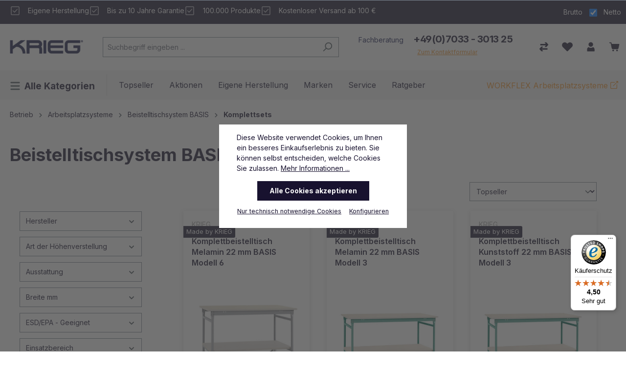

--- FILE ---
content_type: text/html; charset=UTF-8
request_url: https://www.krieg-online.de/betrieb/arbeitsplatzsysteme/beistelltischsystem-basis/komplettsets/
body_size: 50730
content:
<!DOCTYPE html>
<html lang="de-DE"
      itemscope="itemscope"
      itemtype="https://schema.org/WebPage">


    
                            
    <head>
                                        <meta charset="utf-8">
            

                            <meta name="viewport"
                      content="width=device-width, initial-scale=1, shrink-to-fit=no">
            
                                        <meta name="author"
                      content="">
                <meta name="robots"
                      content="index,follow">
                <meta name="revisit-after"
                      content="15 days">
                <meta name="keywords"
                      content="">
                <meta name="description"
                      content="Tischelemente für Beistelltische BASIS ✔ Stahlrahmengestell ✔ Stabil und langlebig ✔ Mobile Ausführung möglich ✔ Mit Schubfach oder Zwischenboden ► Jetzt bei KRIEG kaufen">
            
    
                                                            <meta property="og:url"
                          content="https://www.krieg-online.de/betrieb/arbeitsplatzsysteme/beistelltischsystem-basis/komplettsets/">
                    <meta property="og:type"
                          content="website">
                    <meta property="og:site_name"
                          content="KRIEG Industriegeräte GmbH">
                    <meta property="og:title"
                          content="Komplettsets">
                    <meta property="og:description"
                          content="Tischelemente für Beistelltische BASIS ✔ Stahlrahmengestell ✔ Stabil und langlebig ✔ Mobile Ausführung möglich ✔ Mit Schubfach oder Zwischenboden ► Jetzt bei KRIEG kaufen">
                    <meta property="og:image"
                          content="https://www.krieg-online.de/media/33/2a/aa/1689184918/krieg_logo_ohne_claim_blau_150px.png?ts=1726830674">

                    <meta name="twitter:card"
                          content="summary">
                    <meta name="twitter:site"
                          content="KRIEG Industriegeräte GmbH">
                    <meta name="twitter:title"
                          content="Komplettsets">
                    <meta name="twitter:description"
                          content="Tischelemente für Beistelltische BASIS ✔ Stahlrahmengestell ✔ Stabil und langlebig ✔ Mobile Ausführung möglich ✔ Mit Schubfach oder Zwischenboden ► Jetzt bei KRIEG kaufen">
                    <meta name="twitter:image"
                          content="https://www.krieg-online.de/media/33/2a/aa/1689184918/krieg_logo_ohne_claim_blau_150px.png?ts=1726830674">
                            
    
                            <meta itemprop="copyrightHolder"
                      content="KRIEG Industriegeräte GmbH">
                <meta itemprop="copyrightYear"
                      content="">
                <meta itemprop="isFamilyFriendly"
                      content="true">
                <meta itemprop="image"
                      content="https://www.krieg-online.de/media/33/2a/aa/1689184918/krieg_logo_ohne_claim_blau_150px.png?ts=1726830674">
            
                                            <meta name="theme-color"
                      content="#fff">
                            
                                                
                    <link rel="shortcut icon"
                  href="https://www.krieg-online.de/media/13/d9/ed/1689250473/apple-icon-180x180.png?ts=1726669229">
        
                                <link rel="apple-touch-icon"
                  href="https://www.krieg-online.de/media/13/d9/ed/1689250473/apple-icon-180x180.png?ts=1726669229">
                    
                                    <link rel="canonical" href="https://www.krieg-online.de/betrieb/arbeitsplatzsysteme/beistelltischsystem-basis/komplettsets/">
                    
                    <title itemprop="name">Komplettsets</title>
        
                                                                                <link rel="stylesheet"
                      href="https://www.krieg-online.de/theme/61f0e3c7d6a6851633cf90373cf21f9a/css/all.css?1761572005">
                                    

                
    <link rel="stylesheet" href="https://www.krieg-online.de/bundles/kriegshoptheme/fontawesome/css/all.css?1761572015">

                    
    <script>
        window.features = {"V6_5_0_0":true,"v6.5.0.0":true,"V6_6_0_0":true,"v6.6.0.0":true,"V6_7_0_0":false,"v6.7.0.0":false,"ADDRESS_SELECTION_REWORK":false,"address.selection.rework":false,"DISABLE_VUE_COMPAT":false,"disable.vue.compat":false,"ACCESSIBILITY_TWEAKS":false,"accessibility.tweaks":false,"ADMIN_VITE":false,"admin.vite":false,"TELEMETRY_METRICS":false,"telemetry.metrics":false,"PERFORMANCE_TWEAKS":false,"performance.tweaks":false,"CACHE_REWORK":false,"cache.rework":false,"PAYPAL_SETTINGS_TWEAKS":false,"paypal.settings.tweaks":false,"SSO":false,"sso":false,"RULE_BUILDER":true,"rule.builder":true,"FLOW_BUILDER":true,"flow.builder":true,"RETURNS_MANAGEMENT":true,"returns.management":true,"TEXT_GENERATOR":true,"text.generator":true,"CHECKOUT_SWEETENER":true,"checkout.sweetener":true,"IMAGE_CLASSIFICATION":true,"image.classification":true,"PROPERTY_EXTRACTOR":true,"property.extractor":true,"REVIEW_SUMMARY":true,"review.summary":true,"REVIEW_TRANSLATOR":true,"review.translator":true,"CONTENT_GENERATOR":true,"content.generator":true,"EXPORT_ASSISTANT":true,"export.assistant":true,"CAPTCHA":true,"captcha":true,"NATURAL_LANGUAGE_SEARCH":true,"natural.language.search":true,"IMAGE_UPLOAD_SEARCH":true,"image.upload.search":true,"SPATIAL_CMS_ELEMENT":true,"spatial.cms.element":true,"TEXT_TO_IMAGE_GENERATION":true,"text.to.image.generation":true,"SPATIAL_SCENE_EDITOR":false,"spatial.scene.editor":false};
    </script>
        
                                                                            
                                                                                                    
        <script type="text/javascript">
            window.bilobaCheckoutConfirm = "/checkout/confirm";
            window.bilobaFacebookPixelCurrency = "EUR";
            window.facebookPixelId = "";
            window.disableString = 'biloba-facebook-pixel-opt-out';

            function fbqOptout() {
            document.cookie = disableString + '=true; expires=Thu, 31 Dec 2099 23:59:59 UTC; path=/';
            window[disableString] = true;
            }
        </script>
        
                <script type="text/javascript">
                    if(
                document.cookie.indexOf(disableString) == -1 &&
                (
                    document.cookie.indexOf('biloba-facebook-pixel') != -1 ||
                    "shopwareCookieConsentManager" != "shopwareCookieConsentManager"
                )
            ) {
            !function(f,b,e,v,n,t,s)
            {if(f.fbq)return;n=f.fbq=function(){n.callMethod?
            n.callMethod.apply(n,arguments):n.queue.push(arguments)};
            if(!f._fbq)f._fbq=n;n.push=n;n.loaded=!0;n.version='2.0';
            n.queue=[];t=b.createElement(e);t.async=!0;
            t.src=v;s=b.getElementsByTagName(e)[0];
            s.parentNode.insertBefore(t,s)}(window, document,'script',
            'https://connect.facebook.net/en_US/fbevents.js');
            } else {
                window.fbq = function(){};
            }

                        if(fbq) {
                fbq('init', );

                if("019a5adf46f073fc808497b72887d2d0" != null) {
                    fbq('track', 'PageView', {
                        
                    }, {'eventID': '019a5adf46f073fc808497b72887d2d0'});
                }else {
                    fbq('track', 'PageView');
                }
            }
        </script>
        
                    
            <script>
            window.dataLayer = window.dataLayer || [];
            function gtag() { dataLayer.push(arguments); }

            (() => {
                const analyticsStorageEnabled = document.cookie.split(';').some((item) => item.trim().includes('google-analytics-enabled=1'));
                const adsEnabled = document.cookie.split(';').some((item) => item.trim().includes('google-ads-enabled=1'));

                // Always set a default consent for consent mode v2
                gtag('consent', 'default', {
                    'ad_user_data': adsEnabled ? 'granted' : 'denied',
                    'ad_storage': adsEnabled ? 'granted' : 'denied',
                    'ad_personalization': adsEnabled ? 'granted' : 'denied',
                    'analytics_storage': analyticsStorageEnabled ? 'granted' : 'denied'
                });
            })();
        </script>
    


    <!-- Shopware Analytics -->
    <script>
        window.shopwareAnalytics = {
            trackingId: '',
            merchantConsent: true,
            debug: false,
            storefrontController: 'Navigation',
            storefrontAction: 'index',
            storefrontRoute: 'frontend.navigation.page',
            storefrontCmsPageType:  'product_list' ,
        };
    </script>
    <!-- End Shopware Analytics -->
        

    
                    

                        <script                     type="text/javascript">
                window.ga4CustomUrl = '';
            </script>
            
                                                                                        
    
                                                                                                <script                         type="text/javascript">
                    window.googleAnalyticsEnabled = false;
                    window.googleAdsEnabled = false;
                    window.ga4Enabled = false;
                    window.googleTagEnabled = false;

                    window.metaAdsEnabled = false;
                    window.microsoftAdsEnabled = false;
                    window.pinterestAdsEnabled = false;
                    window.tiktokAdsEnabled = false;


                                        window.ga4CookieConfig = 'standardCookies';
                    

                                        window.generateLeadValue = '1';
                                        window.ga4Currency = 'EUR';

                </script>
                                                            <script                             type="text/javascript">
                        window.ga4TagId = 'GTM-MBSDTP7';
                        window.dataLayer = window.dataLayer || [];
                        window.googleTagEnabled = true;
                        window.ga4Enabled = true;
                        window.ga4controllerName = 'navigation';
                        window.ga4controllerAction = 'index';
                        window.ga4activeNavigationId = '01894a5a7e4070b580ae105b48971f74';
                        window.ga4activeNavigationName = 'Komplettsets';
                        window.ga4affiliation = 'KRIEG';
                        window.ga4salesChannelName = 'KRIEG';
                        window.ga4salesChannelId = '01894a5a81dc73329889fa81c5304a6e';
                        if (localStorage.getItem("ga4UserId")) window.ga4UserId = localStorage.getItem("ga4UserId");
                        if (localStorage.getItem("ga4CustomerLifetimeValue")) window.ga4CustomerLifetimeValue = localStorage.getItem("ga4CustomerLifetimeValue");
                        if (localStorage.getItem("ga4CustomerOrderCount")) window.ga4CustomerOrderCount = localStorage.getItem("ga4CustomerOrderCount");

                                                window.ga4upCoupon = false;
                                                                        window.ga4gpCoupon = false;
                                                                        window.customTagManager = false;
                                                                        window.ga4AdvancedConsentMode = false;
                                                                        window.ga4ActiveConsentMode = true;
                                                                        window.metaAdsEnabled = true;
                        
                                                window.microsoftAdsEnabled = true;

                        
                                                window.pinterestAdsEnabled = true;
                        
                                                window.tiktokAdsEnabled = true;
                                            </script>
                                                                                            <script                             type="text/javascript">
                        window.googleAnalyticsEnabled = true;
                    </script>
                                    
                                    <script                         type="text/javascript">
                    window.googleAdsEnabled = true;
                                        window.conversionConfiguration = 'brutto';
                                    </script>

                    
        
            <script                     type="text/javascript">
                            window.ga4Guest = false;
                        </script>

                            <script                         type="text/javascript">
                    window.ga4UserLoggedIn = false;
                    if (localStorage.getItem("loginSent")) localStorage.removeItem("loginSent");
                    if (localStorage.getItem("signUpSent")) localStorage.removeItem("signUpSent");
                </script>
            
            
                        
                
                        <script                     type="text/javascript">
                window.ga4Product = {};
            </script>
                
                                    
                                
                                                    
                                                                        
                
                                                                                                                                                                                        
                                                    
                                                    
                                    <script                             type="text/javascript">
                        window.ga4Product['0193d0aee284705e99e111723d661902'] = {
                            item_id: 'BBK5321.9006',
                            item_name: 'Komplettbeistelltisch Melamin 22 mm BASIS Modell 6',
                            item_variant: 'Breite mm 1250 - Tiefe mm 600 - Farbe Alusilber ähnlich RAL 9006 ',
                            item_brand: 'KRIEG',
                            currency: 'EUR',
                            price: '660.5',
                            extra: {
                                minPurchase: '1',
                                shopware_id: '0193d0aee284705e99e111723d661902',
                                realPrice: '660.5',
                                item_startPrice: '660.5',
                                item_hasGraduatedPrice: '',
                                taxRate: '19',
                                cheapest: '660.5',
                                parentId: '0193c684939273789ca7116c9a83e2fe'
                            }
                        };
                                                    window.ga4Product['0193d0aee284705e99e111723d661902']['item_list_id'] = '01894a5a7e4070b580ae105b48971f74';
                                                        window.ga4Product['0193d0aee284705e99e111723d661902']['item_list_name'] = 'Komplettsets';
                                                                                                                                                                                                         window.ga4Product['0193d0aee284705e99e111723d661902']['item_category'] = 'Kategorien';
                                                                                                                                                                window.ga4Product['0193d0aee284705e99e111723d661902']['item_category2'] = 'Betrieb';
                                                                                                                                                                window.ga4Product['0193d0aee284705e99e111723d661902']['item_category3'] = 'Arbeitsplatzsysteme';
                                                                                                                                                                window.ga4Product['0193d0aee284705e99e111723d661902']['item_category4'] = 'Komplettangebote';
                                                                                                                                        </script>
                                            
                                
                                                    
                                                                        
                
                                                                                                                                                                                        
                                                    
                                                    
                                    <script                             type="text/javascript">
                        window.ga4Product['0193c67ba394735381ea487ed7795bc4'] = {
                            item_id: 'BBK5201.0001',
                            item_name: 'Komplettbeistelltisch Melamin 22 mm BASIS Modell 3',
                            item_variant: 'Breite mm 750 - Tiefe mm 500 - Farbe Graugrün HF 0001 ',
                            item_brand: 'KRIEG',
                            currency: 'EUR',
                            price: '303',
                            extra: {
                                minPurchase: '1',
                                shopware_id: '0193c67ba394735381ea487ed7795bc4',
                                realPrice: '303',
                                item_startPrice: '303',
                                item_hasGraduatedPrice: '',
                                taxRate: '19',
                                cheapest: '303',
                                parentId: '0193c67b98d6716f94d051f460205a5c'
                            }
                        };
                                                    window.ga4Product['0193c67ba394735381ea487ed7795bc4']['item_list_id'] = '01894a5a7e4070b580ae105b48971f74';
                                                        window.ga4Product['0193c67ba394735381ea487ed7795bc4']['item_list_name'] = 'Komplettsets';
                                                                                                                                                                                                         window.ga4Product['0193c67ba394735381ea487ed7795bc4']['item_category'] = 'Kategorien';
                                                                                                                                                                window.ga4Product['0193c67ba394735381ea487ed7795bc4']['item_category2'] = 'Betrieb';
                                                                                                                                                                window.ga4Product['0193c67ba394735381ea487ed7795bc4']['item_category3'] = 'Arbeitsplatzsysteme';
                                                                                                                                                                window.ga4Product['0193c67ba394735381ea487ed7795bc4']['item_category4'] = 'Komplettangebote';
                                                                                                                                        </script>
                                            
                                
                                                    
                                                                        
                
                                                                                                                                                                                        
                                                    
                                                    
                                    <script                             type="text/javascript">
                        window.ga4Product['0193c67d86bf716896c850a129133d19'] = {
                            item_id: 'BBK5207.0001',
                            item_name: 'Komplettbeistelltisch Kunststoff 22 mm BASIS Modell 3',
                            item_variant: 'Breite mm 750 - Tiefe mm 500 - Farbe Graugrün HF 0001 ',
                            item_brand: 'KRIEG',
                            currency: 'EUR',
                            price: '325.5',
                            extra: {
                                minPurchase: '1',
                                shopware_id: '0193c67d86bf716896c850a129133d19',
                                realPrice: '325.5',
                                item_startPrice: '325.5',
                                item_hasGraduatedPrice: '',
                                taxRate: '19',
                                cheapest: '325.5',
                                parentId: '0193c67d7d04736eb55b1f2273fabc93'
                            }
                        };
                                                    window.ga4Product['0193c67d86bf716896c850a129133d19']['item_list_id'] = '01894a5a7e4070b580ae105b48971f74';
                                                        window.ga4Product['0193c67d86bf716896c850a129133d19']['item_list_name'] = 'Komplettsets';
                                                                                                                                                                                                         window.ga4Product['0193c67d86bf716896c850a129133d19']['item_category'] = 'Kategorien';
                                                                                                                                                                window.ga4Product['0193c67d86bf716896c850a129133d19']['item_category2'] = 'Betrieb';
                                                                                                                                                                window.ga4Product['0193c67d86bf716896c850a129133d19']['item_category3'] = 'Arbeitsplatzsysteme';
                                                                                                                                                                window.ga4Product['0193c67d86bf716896c850a129133d19']['item_category4'] = 'Komplettangebote';
                                                                                                                                        </script>
                                            
                                
                                                    
                                                                        
                
                                                                                                                                            
                                                    
                                                    
                                    <script                             type="text/javascript">
                        window.ga4Product['0193c67ea6e0711c8ce9b04fdfefc4d0'] = {
                            item_id: 'BBK5231.0001',
                            item_name: 'Komplettbeistelltisch Melamin 22 mm BASIS Modell 4',
                            item_variant: 'Breite mm 1000 - Farbe Graugrün HF 0001 ',
                            item_brand: 'KRIEG',
                            currency: 'EUR',
                            price: '489.5',
                            extra: {
                                minPurchase: '1',
                                shopware_id: '0193c67ea6e0711c8ce9b04fdfefc4d0',
                                realPrice: '489.5',
                                item_startPrice: '489.5',
                                item_hasGraduatedPrice: '',
                                taxRate: '19',
                                cheapest: '489.5',
                                parentId: '0193c67e9c127342a156b9d68a558353'
                            }
                        };
                                                    window.ga4Product['0193c67ea6e0711c8ce9b04fdfefc4d0']['item_list_id'] = '01894a5a7e4070b580ae105b48971f74';
                                                        window.ga4Product['0193c67ea6e0711c8ce9b04fdfefc4d0']['item_list_name'] = 'Komplettsets';
                                                                                                                                                                                                         window.ga4Product['0193c67ea6e0711c8ce9b04fdfefc4d0']['item_category'] = 'Kategorien';
                                                                                                                                                                window.ga4Product['0193c67ea6e0711c8ce9b04fdfefc4d0']['item_category2'] = 'Betrieb';
                                                                                                                                                                window.ga4Product['0193c67ea6e0711c8ce9b04fdfefc4d0']['item_category3'] = 'Arbeitsplatzsysteme';
                                                                                                                                                                window.ga4Product['0193c67ea6e0711c8ce9b04fdfefc4d0']['item_category4'] = 'Komplettangebote';
                                                                                                                                        </script>
                                            
                                
                                                    
                                                                        
                
                                                                                                                                            
                                                    
                                                    
                                    <script                             type="text/javascript">
                        window.ga4Product['0193c680ef8a70a08adb8b1bb725134f'] = {
                            item_id: 'BBK5237.3003',
                            item_name: 'Komplettbeistelltisch Kunststoff 22 mm BASIS Modell 4',
                            item_variant: 'Breite mm 1000 - Farbe Rubinrot RAL 3003 ',
                            item_brand: 'KRIEG',
                            currency: 'EUR',
                            price: '529.5',
                            extra: {
                                minPurchase: '1',
                                shopware_id: '0193c680ef8a70a08adb8b1bb725134f',
                                realPrice: '529.5',
                                item_startPrice: '529.5',
                                item_hasGraduatedPrice: '',
                                taxRate: '19',
                                cheapest: '529.5',
                                parentId: '0193c680e2a27100b728b4f097c45ebe'
                            }
                        };
                                                    window.ga4Product['0193c680ef8a70a08adb8b1bb725134f']['item_list_id'] = '01894a5a7e4070b580ae105b48971f74';
                                                        window.ga4Product['0193c680ef8a70a08adb8b1bb725134f']['item_list_name'] = 'Komplettsets';
                                                                                                                                                                                                         window.ga4Product['0193c680ef8a70a08adb8b1bb725134f']['item_category'] = 'Kategorien';
                                                                                                                                                                window.ga4Product['0193c680ef8a70a08adb8b1bb725134f']['item_category2'] = 'Betrieb';
                                                                                                                                                                window.ga4Product['0193c680ef8a70a08adb8b1bb725134f']['item_category3'] = 'Arbeitsplatzsysteme';
                                                                                                                                                                window.ga4Product['0193c680ef8a70a08adb8b1bb725134f']['item_category4'] = 'Komplettangebote';
                                                                                                                                        </script>
                                            
                                
                                                    
                                                                        
                
                                                                                                                                            
                                                    
                                                    
                                    <script                             type="text/javascript">
                        window.ga4Product['0193c6826b21717e9251f5a96a12d3dc'] = {
                            item_id: 'BBK5261.0001',
                            item_name: 'Komplettbeistelltisch Melamin 22 mm BASIS Modell 5',
                            item_variant: 'Breite mm 1000 - Farbe Graugrün HF 0001 ',
                            item_brand: 'KRIEG',
                            currency: 'EUR',
                            price: '845',
                            extra: {
                                minPurchase: '1',
                                shopware_id: '0193c6826b21717e9251f5a96a12d3dc',
                                realPrice: '845',
                                item_startPrice: '845',
                                item_hasGraduatedPrice: '',
                                taxRate: '19',
                                cheapest: '845',
                                parentId: '0193c682606a72f9a9cf8510980f4c73'
                            }
                        };
                                                    window.ga4Product['0193c6826b21717e9251f5a96a12d3dc']['item_list_id'] = '01894a5a7e4070b580ae105b48971f74';
                                                        window.ga4Product['0193c6826b21717e9251f5a96a12d3dc']['item_list_name'] = 'Komplettsets';
                                                                                                                                                                                                         window.ga4Product['0193c6826b21717e9251f5a96a12d3dc']['item_category'] = 'Kategorien';
                                                                                                                                                                window.ga4Product['0193c6826b21717e9251f5a96a12d3dc']['item_category2'] = 'Betrieb';
                                                                                                                                                                window.ga4Product['0193c6826b21717e9251f5a96a12d3dc']['item_category3'] = 'Arbeitsplatzsysteme';
                                                                                                                                                                window.ga4Product['0193c6826b21717e9251f5a96a12d3dc']['item_category4'] = 'Komplettangebote';
                                                                                                                                        </script>
                                            
                                
                                                    
                                                                        
                
                                                                                                                                            
                                                    
                                                    
                                    <script                             type="text/javascript">
                        window.ga4Product['0193c6846bc671c195e252fdb140a2e2'] = {
                            item_id: 'BBK5267.0001',
                            item_name: 'Komplettbeistelltisch Kunststoff 22 mm BASIS Modell 5',
                            item_variant: 'Breite mm 1000 - Farbe Graugrün HF 0001 ',
                            item_brand: 'KRIEG',
                            currency: 'EUR',
                            price: '886',
                            extra: {
                                minPurchase: '1',
                                shopware_id: '0193c6846bc671c195e252fdb140a2e2',
                                realPrice: '886',
                                item_startPrice: '886',
                                item_hasGraduatedPrice: '',
                                taxRate: '19',
                                cheapest: '886',
                                parentId: '0193c68460ba70a8a20bf8340d4d35aa'
                            }
                        };
                                                    window.ga4Product['0193c6846bc671c195e252fdb140a2e2']['item_list_id'] = '01894a5a7e4070b580ae105b48971f74';
                                                        window.ga4Product['0193c6846bc671c195e252fdb140a2e2']['item_list_name'] = 'Komplettsets';
                                                                                                                                                                                                         window.ga4Product['0193c6846bc671c195e252fdb140a2e2']['item_category'] = 'Kategorien';
                                                                                                                                                                window.ga4Product['0193c6846bc671c195e252fdb140a2e2']['item_category2'] = 'Betrieb';
                                                                                                                                                                window.ga4Product['0193c6846bc671c195e252fdb140a2e2']['item_category3'] = 'Arbeitsplatzsysteme';
                                                                                                                                                                window.ga4Product['0193c6846bc671c195e252fdb140a2e2']['item_category4'] = 'Komplettangebote';
                                                                                                                                        </script>
                                            
                                
                                                    
                                                                        
                
                                                                                                
                                                    
                                                    
                                    <script                             type="text/javascript">
                        window.ga4Product['0193c684aea370e3945c838138018db3'] = {
                            item_id: 'TPK5200.0001',
                            item_name: 'Komplettbeistelltisch Multiplex 22 mm BASIS Modell 1',
                            item_variant: 'Farbe Graugrün HF 0001 ',
                            item_brand: 'KRIEG',
                            currency: 'EUR',
                            price: '979',
                            extra: {
                                minPurchase: '1',
                                shopware_id: '0193c684aea370e3945c838138018db3',
                                realPrice: '979',
                                item_startPrice: '979',
                                item_hasGraduatedPrice: '',
                                taxRate: '19',
                                cheapest: '979',
                                parentId: '0193c6849efc71b3b7c181cdc9e80473'
                            }
                        };
                                                    window.ga4Product['0193c684aea370e3945c838138018db3']['item_list_id'] = '01894a5a7e4070b580ae105b48971f74';
                                                        window.ga4Product['0193c684aea370e3945c838138018db3']['item_list_name'] = 'Komplettsets';
                                                                                                                                                                                                         window.ga4Product['0193c684aea370e3945c838138018db3']['item_category'] = 'Kategorien';
                                                                                                                                                                window.ga4Product['0193c684aea370e3945c838138018db3']['item_category2'] = 'Betrieb';
                                                                                                                                                                window.ga4Product['0193c684aea370e3945c838138018db3']['item_category3'] = 'Arbeitsplatzsysteme';
                                                                                                                                                                window.ga4Product['0193c684aea370e3945c838138018db3']['item_category4'] = 'Komplettangebote';
                                                                                                                                        </script>
                                            
                                
                                                    
                                                                        
                
                                                                                                                                                                                        
                                                    
                                                    
                                    <script                             type="text/javascript">
                        window.ga4Product['0193d0af3e317298bb3660f493647f34'] = {
                            item_id: 'BBK5327.0001',
                            item_name: 'Komplettbeistelltisch Kunststoff 22 mm BASIS Modell 6',
                            item_variant: 'Breite mm 1250 - Tiefe mm 600 - Farbe Graugrün HF 0001 ',
                            item_brand: 'KRIEG',
                            currency: 'EUR',
                            price: '696.5',
                            extra: {
                                minPurchase: '1',
                                shopware_id: '0193d0af3e317298bb3660f493647f34',
                                realPrice: '696.5',
                                item_startPrice: '696.5',
                                item_hasGraduatedPrice: '',
                                taxRate: '19',
                                cheapest: '696.5',
                                parentId: '0193c684963173ed8ee922d9a9891822'
                            }
                        };
                                                    window.ga4Product['0193d0af3e317298bb3660f493647f34']['item_list_id'] = '01894a5a7e4070b580ae105b48971f74';
                                                        window.ga4Product['0193d0af3e317298bb3660f493647f34']['item_list_name'] = 'Komplettsets';
                                                                                                                                                                                                         window.ga4Product['0193d0af3e317298bb3660f493647f34']['item_category'] = 'Kategorien';
                                                                                                                                                                window.ga4Product['0193d0af3e317298bb3660f493647f34']['item_category2'] = 'Betrieb';
                                                                                                                                                                window.ga4Product['0193d0af3e317298bb3660f493647f34']['item_category3'] = 'Arbeitsplatzsysteme';
                                                                                                                                                                window.ga4Product['0193d0af3e317298bb3660f493647f34']['item_category4'] = 'Komplettangebote';
                                                                                                                                        </script>
                                            
                                
                                                    
                                                                        
                
                                                                                                                                            
                                                    
                                                    
                                    <script                             type="text/javascript">
                        window.ga4Product['0193d0b1078e73eabdb2289aa60ecab7'] = {
                            item_id: 'BBK5377.0002',
                            item_name: 'Komplettbeistelltisch Kunststoff 22 mm BASIS Modell 7',
                            item_variant: 'Breite mm 1250 - Farbe Lichtgrau RAL 7035 / Brillantblau RAL 5007 ',
                            item_brand: 'KRIEG',
                            currency: 'EUR',
                            price: '1386.5',
                            extra: {
                                minPurchase: '1',
                                shopware_id: '0193d0b1078e73eabdb2289aa60ecab7',
                                realPrice: '1386.5',
                                item_startPrice: '1386.5',
                                item_hasGraduatedPrice: '',
                                taxRate: '19',
                                cheapest: '1386.5',
                                parentId: '0193c6849c577113bf8a98e3a6651ad4'
                            }
                        };
                                                    window.ga4Product['0193d0b1078e73eabdb2289aa60ecab7']['item_list_id'] = '01894a5a7e4070b580ae105b48971f74';
                                                        window.ga4Product['0193d0b1078e73eabdb2289aa60ecab7']['item_list_name'] = 'Komplettsets';
                                                                                                                                                                                                         window.ga4Product['0193d0b1078e73eabdb2289aa60ecab7']['item_category'] = 'Kategorien';
                                                                                                                                                                window.ga4Product['0193d0b1078e73eabdb2289aa60ecab7']['item_category2'] = 'Betrieb';
                                                                                                                                                                window.ga4Product['0193d0b1078e73eabdb2289aa60ecab7']['item_category3'] = 'Arbeitsplatzsysteme';
                                                                                                                                                                window.ga4Product['0193d0b1078e73eabdb2289aa60ecab7']['item_category4'] = 'Komplettangebote';
                                                                                                                                        </script>
                                            
                                
                                                    
                                                                        
                
                                                                                                                                            
                                                    
                                                    
                                    <script                             type="text/javascript">
                        window.ga4Product['0193d1907085735fad286dbe82f8294b'] = {
                            item_id: 'BBK5357.5012',
                            item_name: 'Komplettbeistelltisch Kunststoff 22 mm BASIS Modell 2',
                            item_variant: 'Breite mm 1500 - Farbe Lichtblau RAL 5012 ',
                            item_brand: 'KRIEG',
                            currency: 'EUR',
                            price: '952',
                            extra: {
                                minPurchase: '1',
                                shopware_id: '0193d1907085735fad286dbe82f8294b',
                                realPrice: '952',
                                item_startPrice: '952',
                                item_hasGraduatedPrice: '',
                                taxRate: '19',
                                cheapest: '952',
                                parentId: '0193c68498377291aa179f3540625e36'
                            }
                        };
                                                    window.ga4Product['0193d1907085735fad286dbe82f8294b']['item_list_id'] = '01894a5a7e4070b580ae105b48971f74';
                                                        window.ga4Product['0193d1907085735fad286dbe82f8294b']['item_list_name'] = 'Komplettsets';
                                                                                                                                                                                                         window.ga4Product['0193d1907085735fad286dbe82f8294b']['item_category'] = 'Kategorien';
                                                                                                                                                                window.ga4Product['0193d1907085735fad286dbe82f8294b']['item_category2'] = 'Betrieb';
                                                                                                                                                                window.ga4Product['0193d1907085735fad286dbe82f8294b']['item_category3'] = 'Arbeitsplatzsysteme';
                                                                                                                                                                window.ga4Product['0193d1907085735fad286dbe82f8294b']['item_category4'] = 'Komplettangebote';
                                                                                                                                        </script>
                                            
                                
                                                    
                                                                        
                
                                                                                                                                            
                                                    
                                                    
                                    <script                             type="text/javascript">
                        window.ga4Product['0193d1930b6c71bfb11f5c2aedf8560a'] = {
                            item_id: 'BBK5361.0001',
                            item_name: 'Komplettbeistelltisch Melamin 22 mm BASIS Modell 7',
                            item_variant: 'Breite mm 1000 - Farbe Graugrün HF 0001 ',
                            item_brand: 'KRIEG',
                            currency: 'EUR',
                            price: '1304',
                            extra: {
                                minPurchase: '1',
                                shopware_id: '0193d1930b6c71bfb11f5c2aedf8560a',
                                realPrice: '1304',
                                item_startPrice: '1304',
                                item_hasGraduatedPrice: '',
                                taxRate: '19',
                                cheapest: '1304',
                                parentId: '0193c6849a2772cdb1fd807aa179bc7e'
                            }
                        };
                                                    window.ga4Product['0193d1930b6c71bfb11f5c2aedf8560a']['item_list_id'] = '01894a5a7e4070b580ae105b48971f74';
                                                        window.ga4Product['0193d1930b6c71bfb11f5c2aedf8560a']['item_list_name'] = 'Komplettsets';
                                                                                                                                                                                                         window.ga4Product['0193d1930b6c71bfb11f5c2aedf8560a']['item_category'] = 'Kategorien';
                                                                                                                                                                window.ga4Product['0193d1930b6c71bfb11f5c2aedf8560a']['item_category2'] = 'Betrieb';
                                                                                                                                                                window.ga4Product['0193d1930b6c71bfb11f5c2aedf8560a']['item_category3'] = 'Arbeitsplatzsysteme';
                                                                                                                                                                window.ga4Product['0193d1930b6c71bfb11f5c2aedf8560a']['item_category4'] = 'Komplettangebote';
                                                                                                                                        </script>
                                            
                                
                                                    
                                                                        
                
                                                                                                                                            
                                                    
                                                    
                                    <script                             type="text/javascript">
                        window.ga4Product['0193d46e189570e1badabc8a8c348fec'] = {
                            item_id: 'BBK5351.5021',
                            item_name: 'Komplettbeistelltisch Melamin 22 mm BASIS Modell 2',
                            item_variant: 'Breite mm 1500 - Farbe Wasserblau RAL 5021 ',
                            item_brand: 'KRIEG',
                            currency: 'EUR',
                            price: '890',
                            extra: {
                                minPurchase: '1',
                                shopware_id: '0193d46e189570e1badabc8a8c348fec',
                                realPrice: '890',
                                item_startPrice: '890',
                                item_hasGraduatedPrice: '',
                                taxRate: '19',
                                cheapest: '890',
                                parentId: '0193c69c42b473a8a5087191540ec1ee'
                            }
                        };
                                                    window.ga4Product['0193d46e189570e1badabc8a8c348fec']['item_list_id'] = '01894a5a7e4070b580ae105b48971f74';
                                                        window.ga4Product['0193d46e189570e1badabc8a8c348fec']['item_list_name'] = 'Komplettsets';
                                                                                                                                                                                                         window.ga4Product['0193d46e189570e1badabc8a8c348fec']['item_category'] = 'Kategorien';
                                                                                                                                                                window.ga4Product['0193d46e189570e1badabc8a8c348fec']['item_category2'] = 'Betrieb';
                                                                                                                                                                window.ga4Product['0193d46e189570e1badabc8a8c348fec']['item_category3'] = 'Arbeitsplatzsysteme';
                                                                                                                                                                window.ga4Product['0193d46e189570e1badabc8a8c348fec']['item_category4'] = 'Komplettangebote';
                                                                                                                                        </script>
                                        
    
            
                    
    


                                                                                                                                                                                                
    <!-- added by Trusted Shops app: Start -->
    <script src="https://integrations.etrusted.com/applications/widget.js/v2" async defer></script>
    <!-- End -->
                        
                                
            <script type="text/javascript"
                                src='https://www.google.com/recaptcha/api.js?render=6LeffjIrAAAAAI4VNSOLYEt7gAtiqUkBU_dRg4Ak'
                defer></script>
        <script>
                                        window.googleReCaptchaV3Active = true;
                    </script>
            

    
                
                                    <script>
                    window.useDefaultCookieConsent = true;
                </script>
                    
                                            <script>
                window.activeNavigationId = '01894a5a7e4070b580ae105b48971f74';
                window.router = {
                    'frontend.cart.offcanvas': '/checkout/offcanvas',
                    'frontend.cookie.offcanvas': '/cookie/offcanvas',
                    'frontend.checkout.finish.page': '/checkout/finish',
                    'frontend.checkout.info': '/widgets/checkout/info',
                    'frontend.menu.offcanvas': '/widgets/menu/offcanvas',
                    'frontend.cms.page': '/widgets/cms',
                    'frontend.cms.navigation.page': '/widgets/cms/navigation',
                    'frontend.account.addressbook': '/widgets/account/address-book',
                    'frontend.country.country-data': '/country/country-state-data',
                    'frontend.app-system.generate-token': '/app-system/Placeholder/generate-token',
                    };
                window.salesChannelId = '01894a5a81dc73329889fa81c5304a6e';
            </script>
        
    <script>
        window.router['frontend.compare.offcanvas'] = '/compare/offcanvas';
        window.router['frontend.compare.content'] = '/compare/content';
    </script>


    
    

    <script>
        window.router['frontend.shopware_analytics.customer.data'] = '/storefront/script/shopware-analytics-customer'
    </script>

                                <script>
                
                window.breakpoints = {"xs":0,"sm":576,"md":768,"lg":992,"xl":1200,"xxl":1400};
            </script>
        
                                    <script>
                    window.customerLoggedInState = 0;

                    window.wishlistEnabled = 1;
                </script>
                    
                        
                            <script>
                window.themeAssetsPublicPath = 'https://www.krieg-online.de/theme/0189b609063d721bab9f3f43c49fd180/assets/';
            </script>
        
                        
    <script>
        window.validationMessages = {"required":"Die Eingabe darf nicht leer sein.","email":"Ung\u00fcltige E-Mail-Adresse. Die E-Mail ben\u00f6tigt das Format \"nutzer@beispiel.de\".","confirmation":"Ihre Eingaben sind nicht identisch.","minLength":"Die Eingabe ist zu kurz."};
    </script>
        
                                                                    <script>
                        window.themeJsPublicPath = 'https://www.krieg-online.de/theme/61f0e3c7d6a6851633cf90373cf21f9a/js/';
                    </script>
                                            <script type="text/javascript" src="https://www.krieg-online.de/theme/61f0e3c7d6a6851633cf90373cf21f9a/js/storefront/storefront.js?1761572005" defer></script>
                                            <script type="text/javascript" src="https://www.krieg-online.de/theme/61f0e3c7d6a6851633cf90373cf21f9a/js/swag-pay-pal/swag-pay-pal.js?1761572005" defer></script>
                                            <script type="text/javascript" src="https://www.krieg-online.de/theme/61f0e3c7d6a6851633cf90373cf21f9a/js/r-h-web-cms-elements/r-h-web-cms-elements.js?1761572005" defer></script>
                                            <script type="text/javascript" src="https://www.krieg-online.de/theme/61f0e3c7d6a6851633cf90373cf21f9a/js/dvsn-set-configurator/dvsn-set-configurator.js?1761572005" defer></script>
                                            <script type="text/javascript" src="https://www.krieg-online.de/theme/61f0e3c7d6a6851633cf90373cf21f9a/js/intedia-doofinder-s-w6/intedia-doofinder-s-w6.js?1761572005" defer></script>
                                            <script type="text/javascript" src="https://www.krieg-online.de/theme/61f0e3c7d6a6851633cf90373cf21f9a/js/frosh-product-compare/frosh-product-compare.js?1761572005" defer></script>
                                            <script type="text/javascript" src="https://www.krieg-online.de/theme/61f0e3c7d6a6851633cf90373cf21f9a/js/acris-suggested-products-c-s/acris-suggested-products-c-s.js?1761572005" defer></script>
                                            <script type="text/javascript" src="https://www.krieg-online.de/theme/61f0e3c7d6a6851633cf90373cf21f9a/js/prems-one-page-checkout6/prems-one-page-checkout6.js?1761572005" defer></script>
                                            <script type="text/javascript" src="https://www.krieg-online.de/theme/61f0e3c7d6a6851633cf90373cf21f9a/js/maxia-listing-variants6/maxia-listing-variants6.js?1761572005" defer></script>
                                            <script type="text/javascript" src="https://www.krieg-online.de/theme/61f0e3c7d6a6851633cf90373cf21f9a/js/acris-manufacturer-c-s/acris-manufacturer-c-s.js?1761572005" defer></script>
                                            <script type="text/javascript" src="https://www.krieg-online.de/theme/61f0e3c7d6a6851633cf90373cf21f9a/js/dvsn-product-accessory/dvsn-product-accessory.js?1761572005" defer></script>
                                            <script type="text/javascript" src="https://www.krieg-online.de/theme/61f0e3c7d6a6851633cf90373cf21f9a/js/prems-individual-offer6/prems-individual-offer6.js?1761572005" defer></script>
                                            <script type="text/javascript" src="https://www.krieg-online.de/theme/61f0e3c7d6a6851633cf90373cf21f9a/js/pixel-forms/pixel-forms.js?1761572005" defer></script>
                                            <script type="text/javascript" src="https://www.krieg-online.de/theme/61f0e3c7d6a6851633cf90373cf21f9a/js/weedesign-add-css/weedesign-add-css.js?1761572005" defer></script>
                                            <script type="text/javascript" src="https://www.krieg-online.de/theme/61f0e3c7d6a6851633cf90373cf21f9a/js/d-i-sco-g-a4/d-i-sco-g-a4.js?1761572005" defer></script>
                                            <script type="text/javascript" src="https://www.krieg-online.de/theme/61f0e3c7d6a6851633cf90373cf21f9a/js/sensus-uptain-connect6/sensus-uptain-connect6.js?1761572005" defer></script>
                                            <script type="text/javascript" src="https://www.krieg-online.de/theme/61f0e3c7d6a6851633cf90373cf21f9a/js/biloba-ad-facebook-pixel/biloba-ad-facebook-pixel.js?1761572005" defer></script>
                                            <script type="text/javascript" src="https://www.krieg-online.de/theme/61f0e3c7d6a6851633cf90373cf21f9a/js/klarna-payment/klarna-payment.js?1761572005" defer></script>
                                            <script type="text/javascript" src="https://www.krieg-online.de/theme/61f0e3c7d6a6851633cf90373cf21f9a/js/cbax-modul-analytics/cbax-modul-analytics.js?1761572005" defer></script>
                                            <script type="text/javascript" src="https://www.krieg-online.de/theme/61f0e3c7d6a6851633cf90373cf21f9a/js/subscription/subscription.js?1761572005" defer></script>
                                            <script type="text/javascript" src="https://www.krieg-online.de/theme/61f0e3c7d6a6851633cf90373cf21f9a/js/checkout-sweetener/checkout-sweetener.js?1761572005" defer></script>
                                            <script type="text/javascript" src="https://www.krieg-online.de/theme/61f0e3c7d6a6851633cf90373cf21f9a/js/text-translator/text-translator.js?1761572005" defer></script>
                                            <script type="text/javascript" src="https://www.krieg-online.de/theme/61f0e3c7d6a6851633cf90373cf21f9a/js/employee-management/employee-management.js?1761572005" defer></script>
                                            <script type="text/javascript" src="https://www.krieg-online.de/theme/61f0e3c7d6a6851633cf90373cf21f9a/js/quick-order/quick-order.js?1761572005" defer></script>
                                            <script type="text/javascript" src="https://www.krieg-online.de/theme/61f0e3c7d6a6851633cf90373cf21f9a/js/advanced-search/advanced-search.js?1761572005" defer></script>
                                            <script type="text/javascript" src="https://www.krieg-online.de/theme/61f0e3c7d6a6851633cf90373cf21f9a/js/captcha/captcha.js?1761572005" defer></script>
                                            <script type="text/javascript" src="https://www.krieg-online.de/theme/61f0e3c7d6a6851633cf90373cf21f9a/js/quote-management/quote-management.js?1761572005" defer></script>
                                            <script type="text/javascript" src="https://www.krieg-online.de/theme/61f0e3c7d6a6851633cf90373cf21f9a/js/a-i-search/a-i-search.js?1761572005" defer></script>
                                            <script type="text/javascript" src="https://www.krieg-online.de/theme/61f0e3c7d6a6851633cf90373cf21f9a/js/spatial-cms-element/spatial-cms-element.js?1761572005" defer></script>
                                            <script type="text/javascript" src="https://www.krieg-online.de/theme/61f0e3c7d6a6851633cf90373cf21f9a/js/order-approval/order-approval.js?1761572005" defer></script>
                                            <script type="text/javascript" src="https://www.krieg-online.de/theme/61f0e3c7d6a6851633cf90373cf21f9a/js/shopping-list/shopping-list.js?1761572005" defer></script>
                                            <script type="text/javascript" src="https://www.krieg-online.de/theme/61f0e3c7d6a6851633cf90373cf21f9a/js/dvsn-bundle/dvsn-bundle.js?1761572005" defer></script>
                                            <script type="text/javascript" src="https://www.krieg-online.de/theme/61f0e3c7d6a6851633cf90373cf21f9a/js/orca-oci-cloud/orca-oci-cloud.js?1761572005" defer></script>
                                            <script type="text/javascript" src="https://www.krieg-online.de/theme/61f0e3c7d6a6851633cf90373cf21f9a/js/swag-analytics/swag-analytics.js?1761572005" defer></script>
                                            <script type="text/javascript" src="https://www.krieg-online.de/theme/61f0e3c7d6a6851633cf90373cf21f9a/js/insto-immersive-elements/insto-immersive-elements.js?1761572005" defer></script>
                                            <script type="text/javascript" src="https://www.krieg-online.de/theme/61f0e3c7d6a6851633cf90373cf21f9a/js/krieg-shop-theme/krieg-shop-theme.js?1761572005" defer></script>
                                                        

    
    
    

                                            
            
            
            <script>window.maxiaListingVariants = {"cmsPageId":"018d8858522670fdaae40b2c3667e68d","ajaxUrl":"\/maxia-variants\/product","popupCloseIcon":"<span class=\"icon icon-x icon-sm\">\n                    <svg xmlns=\"http:\/\/www.w3.org\/2000\/svg\" xmlns:xlink=\"http:\/\/www.w3.org\/1999\/xlink\" width=\"24\" height=\"24\" viewBox=\"0 0 24 24\"><defs><path d=\"m10.5858 12-7.293-7.2929c-.3904-.3905-.3904-1.0237 0-1.4142.3906-.3905 1.0238-.3905 1.4143 0L12 10.5858l7.2929-7.293c.3905-.3904 1.0237-.3904 1.4142 0 .3905.3906.3905 1.0238 0 1.4143L13.4142 12l7.293 7.2929c.3904.3905.3904 1.0237 0 1.4142-.3906.3905-1.0238.3905-1.4143 0L12 13.4142l-7.2929 7.293c-.3905.3904-1.0237.3904-1.4142 0-.3905-.3906-.3905-1.0238 0-1.4143L10.5858 12z\" id=\"icons-default-x\" \/><\/defs><use xlink:href=\"#icons-default-x\" fill=\"#758CA3\" fill-rule=\"evenodd\" \/><\/svg>\n          <\/span>","popupCloseButtonLabel":"Variantenauswahl schlie\u00dfen","quickBuyDetailLink":true,"detailRedirectUrl":"\/maxia-variants\/redirect"};</script>
        

    <!-- matelso Calltracking -->
    <script>
        (function(m,a,t,e,l,s,o){m["CallTrackingObject"]=l;m[l]=m[l]||function(){
            (m[l].q=m[l].q||[]).push(arguments)};s=a.createElement(t);
            o=a.getElementsByTagName(t)[0];s.async=1;s.src=e;o.parentNode.insertBefore(s,o)
        })(window,document,"script","//rns.matelso.de/webtracking/4/","mtls");
    </script>
    <!-- End matelso Calltracking -->

    <script src="https://privacy-policy-sync.comply-app.com/js/app.js"></script>


    <!-- clarity -->
    <script type="text/javascript">
        (function(c,l,a,r,i,t,y){
            c[a]=c[a]||function(){(c[a].q=c[a].q||[]).push(arguments)};
            t=l.createElement(r);t.async=1;t.src="https://www.clarity.ms/tag/"+i;
            y=l.getElementsByTagName(r)[0];y.parentNode.insertBefore(t,y);
        })(window, document, "clarity", "script", "rq5gbblbv2");
    </script>


    <!-- Elephant marketing -->
    <!-- SMART Tracking -->
    <script>
        (function(w,d,s,l,i){w[l]=w[l]||[];w[l].push({'gtm.start':new
            Date().getTime(),event:'gtm.js'});var f=d.getElementsByTagName(s)
            [0],j=d.createElement(s);j.async=true;j.src="https://gtm.krieg-online.de/22njdjumhgm.js?"+i;f.parentNode.insertBefore(j,f);})(window,document,'script','dataLayer','aw42=aWQ9R1RNLVA4TTlWWlFG&jov=ac');
    </script>
    <!-- End SMART Tracking -->


    </head>

            
        <body class="is-ctl-navigation is-act-index">

            
                
    
    
            <div id="page-top" class="skip-to-content bg-primary-subtle text-primary-emphasis overflow-hidden" tabindex="-1">
            <div class="container skip-to-content-container d-flex justify-content-center visually-hidden-focusable">
                                                                                        <a href="#content-main" class="skip-to-content-link d-inline-flex text-decoration-underline m-1 p-2 fw-bold gap-2">
                                Zum Hauptinhalt springen
                            </a>
                                            
                                                                        <a href="#header-main-search-input" class="skip-to-content-link d-inline-flex text-decoration-underline m-1 p-2 fw-bold gap-2 d-none d-sm-block">
                                Zur Suche springen
                            </a>
                                            
                                                                        <a href="#main-navigation-menu" class="skip-to-content-link d-inline-flex text-decoration-underline m-1 p-2 fw-bold gap-2 d-none d-lg-block">
                                Zur Hauptnavigation springen
                            </a>
                                                                        </div>
        </div>
        
                        <noscript class="noscript-main">
            
    <div role="alert"
         aria-live="polite"
                  class="alert alert-info alert-has-icon">
                                                                        
                                                            <span class="icon icon-info" aria-hidden="true">
                                        <svg xmlns="http://www.w3.org/2000/svg" xmlns:xlink="http://www.w3.org/1999/xlink" width="24" height="24" viewBox="0 0 24 24"><defs><path d="M12 7c.5523 0 1 .4477 1 1s-.4477 1-1 1-1-.4477-1-1 .4477-1 1-1zm1 9c0 .5523-.4477 1-1 1s-1-.4477-1-1v-5c0-.5523.4477-1 1-1s1 .4477 1 1v5zm11-4c0 6.6274-5.3726 12-12 12S0 18.6274 0 12 5.3726 0 12 0s12 5.3726 12 12zM12 2C6.4772 2 2 6.4772 2 12s4.4772 10 10 10 10-4.4772 10-10S17.5228 2 12 2z" id="icons-default-info" /></defs><use xlink:href="#icons-default-info" fill="#758CA3" fill-rule="evenodd" /></svg>
                    </span>
                                                        
                                    
                    <div class="alert-content-container">
                                                    
                                                            <div class="alert-content">                                                    Um unseren Shop in vollem Umfang nutzen zu können, empfehlen wir Ihnen Javascript in Ihrem Browser zu aktivieren.
                                                                </div>                

                    
    
                                                                </div>
            </div>

            <!-- Elephant Marketing -->
            <iframe src="https://gtm.krieg-online.de/ns.html?id=GTM-P8M9VZQF"
                    height="0" width="0" style="display:none;visibility:hidden">
            </iframe>

        </noscript>
    
                                    <div id="efiHeaderMain" class="efi-header-main">
        <div id="normalSuperBar" class="top-bar-marketing-area">
    <div class="container d-flex">

        <div class="leftSide d-flex">
            <div class="top-bar-text text1">
                        <span class="icon icon-checkmark-block">
                                        <svg xmlns="http://www.w3.org/2000/svg" xmlns:xlink="http://www.w3.org/1999/xlink" width="24" height="24" viewBox="0 0 24 24"><defs><path d="M3 0h18c1.6569 0 3 1.3431 3 3v18c0 1.6569-1.3431 3-3 3H3c-1.6569 0-3-1.3431-3-3V3c0-1.6569 1.3431-3 3-3zm0 2c-.5523 0-1 .4477-1 1v18c0 .5523.4477 1 1 1h18c.5523 0 1-.4477 1-1V3c0-.5523-.4477-1-1-1H3zm3.7071 9.2929L10 14.5858l7.2929-7.293c.3905-.3904 1.0237-.3904 1.4142 0 .3905.3906.3905 1.0238 0 1.4143l-8 8c-.3905.3905-1.0237.3905-1.4142 0l-4-4c-.3905-.3905-.3905-1.0237 0-1.4142.3905-.3905 1.0237-.3905 1.4142 0z" id="icons-default-checkmark-block" /></defs><use xlink:href="#icons-default-checkmark-block" fill="#758CA3" fill-rule="evenodd" /></svg>
                    </span>
                    <span class="marketingtext">
                    Eigene Herstellung
                </span>
            </div>
            <div class="top-bar-text text2">
                        <span class="icon icon-checkmark-block">
                                        <svg xmlns="http://www.w3.org/2000/svg" xmlns:xlink="http://www.w3.org/1999/xlink" width="24" height="24" viewBox="0 0 24 24"><use xlink:href="#icons-default-checkmark-block" fill="#758CA3" fill-rule="evenodd" /></svg>
                    </span>
                    <span class="marketingtext">
                    Bis zu 10 Jahre Garantie
                </span>
            </div>
            <div class="top-bar-text text3">
                        <span class="icon icon-checkmark-block">
                                        <svg xmlns="http://www.w3.org/2000/svg" xmlns:xlink="http://www.w3.org/1999/xlink" width="24" height="24" viewBox="0 0 24 24"><use xlink:href="#icons-default-checkmark-block" fill="#758CA3" fill-rule="evenodd" /></svg>
                    </span>
                    <span class="marketingtext">
                    100.000 Produkte
                </span>
            </div>
            <div class="top-bar-text text4">
                        <span class="icon icon-checkmark-block">
                                        <svg xmlns="http://www.w3.org/2000/svg" xmlns:xlink="http://www.w3.org/1999/xlink" width="24" height="24" viewBox="0 0 24 24"><use xlink:href="#icons-default-checkmark-block" fill="#758CA3" fill-rule="evenodd" /></svg>
                    </span>
                    <span class="marketingtext">
                    Kostenloser Versand ab 100 €
                </span>
            </div>
        </div>


                    <div class="rightSide d-flex">
                <div class="top-bar-text tax-switch">

                    <form class="taxSwitchForm" action="/switch-tax">
                        <label class="form-check-label brutto" for="flexTaxSwitch">Brutto</label>
                        <div class="form-check form-switch">

                            <input onchange="this.form.submit()" class="form-check-input"
                                   type="checkbox" name="flexTaxSwitch"
                                   role="switch"
                                   id="flexTaxSwitch" checked >
                            <label class="form-check-label netto" for="flexTaxSwitch">Netto</label>
                        </div>
                    </form>
                </div>
            </div>
            </div>
</div>        



    </div>

    
        <div id="scrollChangeContainer" class="container bg-white scrollChangeContainer headerInvis ">
                
        
    
            <div class="row align-items-center header-row">
                            <div class="col-8 col-md-2 order-md-0 header-logo-col">
                        <div class="header-logo-main text-center">
                    <a class="header-logo-main-link"
               href="/"
               title="Zur Startseite gehen">
                                    <picture class="header-logo-picture d-block m-auto">
                                                                            
                                                                            
                                                                                    <img src="https://www.krieg-online.de/media/33/2a/aa/1689184918/krieg_logo_ohne_claim_blau_150px.png?ts=1726830674"
                                     alt="Zur Startseite gehen"
                                     class="img-fluid header-logo-main-img">
                                                                        </picture>
                            </a>
            </div>
                </div>
            

                            <div class="col-12 order-2 col-sm order-sm-1 header-search-col">
                    <div class="row">
                        <div id="krieg-burger-menu" class="col-sm-auto d-none d-sm-block d-lg-none">
                                                            <div class="nav-main-toggle">
                                                                            <button
                                                class="btn nav-main-toggle-btn header-actions-btn"
                                                type="button"
                                                data-off-canvas-menu="true"
                                                aria-label="Menü"
                                        >
                                                                                                    <span class="icon icon-stack">
                                        <svg xmlns="http://www.w3.org/2000/svg" xmlns:xlink="http://www.w3.org/1999/xlink" width="24" height="24" viewBox="0 0 24 24"><defs><path d="M3 13c-.5523 0-1-.4477-1-1s.4477-1 1-1h18c.5523 0 1 .4477 1 1s-.4477 1-1 1H3zm0-7c-.5523 0-1-.4477-1-1s.4477-1 1-1h18c.5523 0 1 .4477 1 1s-.4477 1-1 1H3zm0 14c-.5523 0-1-.4477-1-1s.4477-1 1-1h18c.5523 0 1 .4477 1 1s-.4477 1-1 1H3z" id="icons-default-stack" /></defs><use xlink:href="#icons-default-stack" fill="#758CA3" fill-rule="evenodd" /></svg>
                    </span>
                                                                                        </button>
                                                                    </div>
                                                    </div>
                        <div class="col">
                            
    <div class="collapse"
         id="searchCollapse">
        <div class="header-search">
                            <form
                    action="#"
                    method="get"
                    data-search-widget="true"
                    data-search-widget-options="{&quot;searchWidgetMinChars&quot;:2}"
                    data-url="/suggest?search="
                    class="header-search-form">
                                            <div class="input-group">
                                                            <input type="search"
                                       name="search"
                                       class="form-control header-search-input"
                                       autocomplete="off"
                                       autocapitalize="off"
                                       placeholder="Suchbegriff eingeben ..."
                                       aria-label="Suchbegriff eingeben ..."
                                       value=""
                                >
                            
                                                            <button type="submit"
                                        class="btn header-search-btn"
                                        aria-label="Suchen">
                                    <span class="header-search-icon">
                                                <span class="icon icon-search">
                                        <svg xmlns="http://www.w3.org/2000/svg" xmlns:xlink="http://www.w3.org/1999/xlink" width="24" height="24" viewBox="0 0 24 24"><defs><path d="M10.0944 16.3199 4.707 21.707c-.3905.3905-1.0237.3905-1.4142 0-.3905-.3905-.3905-1.0237 0-1.4142L8.68 14.9056C7.6271 13.551 7 11.8487 7 10c0-4.4183 3.5817-8 8-8s8 3.5817 8 8-3.5817 8-8 8c-1.8487 0-3.551-.627-4.9056-1.6801zM15 16c3.3137 0 6-2.6863 6-6s-2.6863-6-6-6-6 2.6863-6 6 2.6863 6 6 6z" id="icons-default-search" /></defs><use xlink:href="#icons-default-search" fill="#758CA3" fill-rule="evenodd" /></svg>
                    </span>
                                        </span>
                                </button>
                                                    </div>
                                    </form>
                    </div>
    </div>
                        </div>
                    </div>
                </div>
            


                            <div class="col-2 top-bar-text tax-switch">
                    <form class="taxSwitchForm" action="/switch-tax">
                        <label class="form-check-label brutto" for="flexTaxSwitch">Brutto</label>
                        <div class="form-check form-switch">

                            <input onchange="this.form.submit()" class="form-check-input"
                                   type="checkbox" name="flexTaxSwitch"
                                   role="switch"
                                   id="flexTaxSwitch" checked >
                            <label class="form-check-label netto" for="flexTaxSwitch">Netto</label>
                        </div>
                    </form>
                </div>
            
                            <div class="col-12 col-md-3 header-actions-col order-md-2">
                    <div class="row g-0">
                                                    <div class="col-auto d-sm-none">
                                <div class="search-toggle">
                                    <button class="btn header-actions-btn search-toggle-btn js-search-toggle-btn collapsed"
                                            type="button"
                                            data-bs-toggle="collapse"
                                            data-bs-target="#searchCollapse"
                                            aria-expanded="false"
                                            aria-controls="searchCollapse"
                                            aria-label="Suchen">
                                                <span class="icon icon-search">
                                        <svg xmlns="http://www.w3.org/2000/svg" xmlns:xlink="http://www.w3.org/1999/xlink" width="24" height="24" viewBox="0 0 24 24"><use xlink:href="#icons-default-search" fill="#758CA3" fill-rule="evenodd" /></svg>
                    </span>
                                        </button>
                                </div>
                            </div>
                        
                                                                                    <div class="col-auto">
                                                    
    <div data-compare-float="true" data-compare-float-options="{&quot;maximumNumberCompareProductsText&quot;:&quot;Die maximale Anzahl von Vergleichsprodukten betr\u00e4gt 4&quot;}">
                    <div class=" js-compare-float-button"
                 title="Jetzt vergleichen">
                <button
                        class="btn compare-menu-btn header-actions-btn" title="Jetzt vergleichen">
                                                    <span class="icon icon-vergleich-aktiv icon-main">
                                        <?xml version="1.0" encoding="utf-8"?>
<!-- Generator: Adobe Illustrator 27.6.1, SVG Export Plug-In . SVG Version: 6.00 Build 0)  -->
<svg version="1.1" id="Vergleich" xmlns="http://www.w3.org/2000/svg" xmlns:xlink="http://www.w3.org/1999/xlink" x="0px" y="0px"
	 viewBox="0 0 85.04 85.04" style="enable-background:new 0 0 85.04 85.04;" xml:space="preserve">
<style type="text/css">
	.st0{fill:#19122F;}
</style>
<g>
	<path class="st0" d="M69.66,53.26H26.85l8.75-9.96c0.48-0.53,0.57-1.28,0.29-1.9c-0.29-0.65-0.92-1.05-1.62-1.05H23.9
		c-0.51,0-1,0.22-1.34,0.6L7.81,57.76c-0.29,0.33-0.44,0.75-0.44,1.17c0,0.42,0.15,0.84,0.44,1.17l14.76,16.81
		c0.34,0.39,0.83,0.6,1.34,0.6h10.36c0.71,0,1.33-0.4,1.63-1.04c0.28-0.65,0.18-1.38-0.29-1.91l-8.75-9.96h42.81
		c0.98,0,1.78-0.79,1.78-1.78v-7.79C71.43,54.06,70.63,53.26,69.66,53.26"/>
	<path class="st0" d="M77.69,24.18L62.94,7.38c-0.34-0.39-0.83-0.6-1.34-0.6H51.24c-0.71,0-1.33,0.4-1.62,1.04
		c-0.29,0.65-0.18,1.38,0.28,1.9l8.75,9.96H15.84c-0.98,0-1.78,0.8-1.78,1.78v7.79c0,0.98,0.8,1.78,1.78,1.78h42.81l-8.75,9.96
		c-0.47,0.54-0.57,1.28-0.28,1.91c0.29,0.64,0.91,1.04,1.62,1.04H61.6c0.52,0,1-0.22,1.34-0.6l14.75-16.81
		c0.29-0.33,0.44-0.75,0.44-1.17C78.13,24.94,77.98,24.52,77.69,24.18"/>
</g>
</svg>

                    </span>
                                            <span class="badge badge-primary"></span>
                </button>
            </div>
            </div>
                                </div>
                                                    
                                                                                    <div class="col-auto">
                                    <div class="header-wishlist">
                                        <a class="btn header-wishlist-btn header-actions-btn"
                                           href="/wishlist"
                                           title="Merkzettel"
                                           aria-label="Merkzettel">
                                                
            <span class="header-wishlist-icon">
                    <span class="icon icon-merkliste-aktiv icon-main">
                                        <?xml version="1.0" encoding="utf-8"?>
<!-- Generator: Adobe Illustrator 27.6.1, SVG Export Plug-In . SVG Version: 6.00 Build 0)  -->
<svg version="1.1" id="Merkliste" xmlns="http://www.w3.org/2000/svg" xmlns:xlink="http://www.w3.org/1999/xlink" x="0px" y="0px"
	 viewBox="0 0 85.04 85.04" style="enable-background:new 0 0 85.04 85.04;" xml:space="preserve">
<style type="text/css">
	.st0{fill:#19122F;}
</style>
<path class="st0" d="M38.56,75.8c2.29,2.29,5.99,2.29,8.27,0l31.76-31.76c9.54-9.54,8.4-25.72-3.42-33.68
	c-8.76-5.9-20.65-3.99-28.12,3.48l-4.36,4.35l-5.02-5.03c-9.54-9.54-25.72-8.4-33.68,3.42c-5.9,8.76-4,20.65,3.47,28.12L38.56,75.8z
	"/>
</svg>

                    </span>
            </span>
    
    
    
    <span class="badge bg-primary header-wishlist-badge"
          id="wishlist-basket"
          data-wishlist-storage="true"
          data-wishlist-storage-options="{&quot;listPath&quot;:&quot;\/wishlist\/list&quot;,&quot;mergePath&quot;:&quot;\/wishlist\/merge&quot;,&quot;pageletPath&quot;:&quot;\/wishlist\/merge\/pagelet&quot;}"
          data-wishlist-widget="true"
          data-wishlist-widget-options="{&quot;showCounter&quot;:true}"
    ></span>
                                        </a>
                                    </div>
                                </div>
                                                    
                                                    <div class="col-auto">
                                <div class="account-menu">
                                        <div class="dropdown">
                    <button class="btn account-menu-btn header-actions-btn"
                    type="button"
                    id="accountWidget"
                    data-account-menu="true"
                    data-bs-toggle="dropdown"
                    aria-haspopup="true"
                    aria-expanded="false"
                    aria-label="Ihr Konto"
                    title="Ihr Konto">

                        <span class="icon icon-anmeldung icon-main">
                                        <?xml version="1.0" encoding="utf-8"?>
<!-- Generator: Adobe Illustrator 27.6.1, SVG Export Plug-In . SVG Version: 6.00 Build 0)  -->
<svg version="1.1" id="Anmeldung" xmlns="http://www.w3.org/2000/svg" xmlns:xlink="http://www.w3.org/1999/xlink" x="0px" y="0px"
	 viewBox="0 0 85.04 85.04" style="enable-background:new 0 0 85.04 85.04;" xml:space="preserve">
<style type="text/css">
	.st0{fill:#19122F;}
</style>
<g>
	<path class="st0" d="M60.24,44.06c-4.7,4.08-10.85,6.48-17.51,6.48c-6.67,0-12.78-2.41-17.48-6.48c-6.88,3.49-12.2,9.65-12.2,19.59
		v11.29c0,2.07,1.67,3.75,3.75,3.75h51.89c2.07,0,3.75-1.68,3.75-3.75V63.66C72.44,53.72,67.13,47.56,60.24,44.06"/>
	<path class="st0" d="M42.75,41.45c9.9,0,17.93-8.03,17.93-17.93c0-9.9-8.03-17.92-17.93-17.92s-17.92,8.03-17.92,17.92
		C24.82,33.42,32.84,41.45,42.75,41.45"/>
</g>
</svg>

                    </span>
    
            </button>
        
                                <div class="dropdown-menu dropdown-menu-end account-menu-dropdown js-account-menu-dropdown"
                 aria-labelledby="accountWidget">
                

        
            <div class="offcanvas-header">
                            <button class="btn btn-secondary offcanvas-close js-offcanvas-close">
                                                    <span class="icon icon-x icon-sm">
                                        <svg xmlns="http://www.w3.org/2000/svg" xmlns:xlink="http://www.w3.org/1999/xlink" width="24" height="24" viewBox="0 0 24 24"><defs><path d="m10.5858 12-7.293-7.2929c-.3904-.3905-.3904-1.0237 0-1.4142.3906-.3905 1.0238-.3905 1.4143 0L12 10.5858l7.2929-7.293c.3905-.3904 1.0237-.3904 1.4142 0 .3905.3906.3905 1.0238 0 1.4143L13.4142 12l7.293 7.2929c.3904.3905.3904 1.0237 0 1.4142-.3906.3905-1.0238.3905-1.4143 0L12 13.4142l-7.2929 7.293c-.3905.3904-1.0237.3904-1.4142 0-.3905-.3906-.3905-1.0238 0-1.4143L10.5858 12z" id="icons-default-x" /></defs><use xlink:href="#icons-default-x" fill="#758CA3" fill-rule="evenodd" /></svg>
                    </span>
                        
                                            Menü schließen
                                    </button>
                    </div>
    
            <div class="offcanvas-body">
                <div class="account-menu">
                                                <div class="dropdown-header account-menu-header">
                    Ihr Konto
                </div>
                    
    
                                    <div class="account-menu-login">
                                            <a href="/account/login"
                           title="Anmelden"
                           class="btn btn-primary account-menu-login-button">
                            Anmelden
                        </a>
                    
                                            <div class="account-menu-register">
                            oder
                            <a href="/account/login"
                               title="Registrieren">
                                registrieren
                            </a>
                        </div>
                                    </div>
                    
                    <div class="account-menu-links">
                    <div class="header-account-menu">
        <div class="card account-menu-inner">
                                        
                                                <div class="list-group list-group-flush account-aside-list-group">
                                                                                    <a href="/account"
                                   title="Übersicht"
                                   class="list-group-item list-group-item-action account-aside-item">
                                    Übersicht
                                </a>
                            
                                                            <a href="/account/profile"
                                   title="Persönliches Profil"
                                   class="list-group-item list-group-item-action account-aside-item">
                                    Persönliches Profil
                                </a>
                            
                                                            <a href="/account/address"
                                   title="Adressen"
                                   class="list-group-item list-group-item-action account-aside-item">
                                    Adressen
                                </a>
                            
                                                            <a href="/account/payment"
                                   title="Zahlungsarten"
                                   class="list-group-item list-group-item-action account-aside-item">
                                    Zahlungsarten
                                </a>
                            
                                                            <a href="/account/order"
                                   title="Bestellungen"
                                   class="list-group-item list-group-item-action account-aside-item">
                                    Bestellungen
                                </a>
                            
                                                            <a href="/account/offer"
                                   title="Unverbindliche Angebote"
                                   class="list-group-item list-group-item-action account-aside-item">
                                    Unverbindliche Angebote
                                </a>
                            
                                                            <a href="/account/newsletter"
                                   title="Newsletter"
                                   class="list-group-item list-group-item-action account-aside-item">
                                    Newsletter
                                </a>
                                                                        </div>
                            
                                                </div>
    </div>
            </div>
            </div>
        </div>
                </div>
        
            </div>
                                </div>
                            </div>
                        
                                                    <div class="col-auto">
                                <div
                                        class="header-cart"
                                                                                                                            data-off-canvas-cart="true"
                                                                        >
                                    <a class="btn header-cart-btn header-actions-btn"
                                       href="/checkout/cart"
                                       data-cart-widget="true"
                                       title="Warenkorb"
                                       aria-label="Warenkorb">
                                        
    <span class="header-cart-icon">
                <span class="icon icon-warenkorb icon-main">
                                        <?xml version="1.0" encoding="utf-8"?>
<!-- Generator: Adobe Illustrator 27.6.1, SVG Export Plug-In . SVG Version: 6.00 Build 0)  -->
<svg version="1.1" id="Warenkorb" xmlns="http://www.w3.org/2000/svg" xmlns:xlink="http://www.w3.org/1999/xlink" x="0px" y="0px"
	 viewBox="0 0 85.04 85.04" style="enable-background:new 0 0 85.04 85.04;" xml:space="preserve">
<style type="text/css">
	.st0{fill:#19122F;}
</style>
<g>
	<path class="st0" d="M79.21,18.89H22.34l-1.86-9.45c-0.32-1.54-1.68-2.67-3.29-2.67H6.31c-1.86,0-3.36,1.49-3.36,3.33
		c0,1.84,1.5,3.33,3.36,3.33h8.14l1.86,9.39c0,0.04,0,0.07,0.02,0.11l5.89,29.92c0.95,4.92,5.3,8.48,10.31,8.48h33.26
		c4.94,0,9.27-3.49,10.29-8.34l6.4-30.08c0.2-0.97-0.05-1.99-0.68-2.78C81.15,19.35,80.21,18.89,79.21,18.89"/>
	<path class="st0" d="M33.91,64.29c-3.66,0-6.62,2.96-6.62,6.62s2.96,6.62,6.62,6.62c3.66,0,6.62-2.96,6.62-6.62
		S37.57,64.29,33.91,64.29"/>
	<path class="st0" d="M64.37,64.29c-3.66,0-6.62,2.96-6.62,6.62s2.96,6.62,6.62,6.62c3.66,0,6.62-2.96,6.62-6.62
		S68.02,64.29,64.37,64.29"/>
</g>
</svg>

                    </span>
        </span>
    
                                    </a>
                                </div>
                            </div>
                                            </div>
                </div>
                    </div>
            </div>
        <div id="scrollChangeContainerBackground"  class="scrollChangeContainerBackground headerInvis">

        </div>

        <div id="defaultHeader" class="container bg-white defaultHeader">
                    
            <div class="row align-items-center header-row">
                                                <div class="col-7 col-lg-auto header-logo-col">
                            <div class="header-logo-main text-center">
                    <a class="header-logo-main-link"
               href="/"
               title="Zur Startseite gehen">
                                    <picture class="header-logo-picture d-block m-auto">
                                                                            
                                                                            
                                                                                    <img src="https://www.krieg-online.de/media/33/2a/aa/1689184918/krieg_logo_ohne_claim_blau_150px.png?ts=1726830674"
                                     alt="Zur Startseite gehen"
                                     class="img-fluid header-logo-main-img">
                                                                        </picture>
                            </a>
            </div>
                    </div>
                                        <div class="col-5 top-bar-text tax-switch">
                        <form class="taxSwitchForm" action="/switch-tax">
                            <label class="form-check-label brutto" for="flexTaxSwitch">Brutto</label>
                            <div class="form-check form-switch">

                                <input onchange="this.form.submit()" class="form-check-input"
                                       type="checkbox" name="flexTaxSwitch"
                                       role="switch"
                                       id="flexTaxSwitch" checked >
                                <label class="form-check-label netto" for="flexTaxSwitch">Netto</label>
                            </div>
                        </form>
                    </div>
                            
                            <div class="col-12 order-2 col-sm order-sm-1 header-search-col">
                    <div class="row">
                        <div id="krieg-burger-menu" class="col-sm-auto d-none d-sm-block d-lg-none">
                                                            <div class="nav-main-toggle">
                                                                            <button
                                                class="btn nav-main-toggle-btn header-actions-btn"
                                                type="button"
                                                data-off-canvas-menu="true"
                                                aria-label="Menü"
                                        >
                                                                                                    <span class="icon icon-stack">
                                        <svg xmlns="http://www.w3.org/2000/svg" xmlns:xlink="http://www.w3.org/1999/xlink" width="24" height="24" viewBox="0 0 24 24"><use xlink:href="#icons-default-stack" fill="#758CA3" fill-rule="evenodd" /></svg>
                    </span>
                                                                                        </button>
                                                                    </div>
                                                    </div>
                        <div class="col">
                            
    <div class="collapse"
         id="searchCollapse">
        <div class="header-search">
                            <form
                    action="#"
                    method="get"
                    data-search-widget="true"
                    data-search-widget-options="{&quot;searchWidgetMinChars&quot;:2}"
                    data-url="/suggest?search="
                    class="header-search-form">
                                            <div class="input-group">
                                                            <input type="search"
                                       name="search"
                                       class="form-control header-search-input"
                                       autocomplete="off"
                                       autocapitalize="off"
                                       placeholder="Suchbegriff eingeben ..."
                                       aria-label="Suchbegriff eingeben ..."
                                       value=""
                                >
                            
                                                            <button type="submit"
                                        class="btn header-search-btn"
                                        aria-label="Suchen">
                                    <span class="header-search-icon">
                                                <span class="icon icon-search">
                                        <svg xmlns="http://www.w3.org/2000/svg" xmlns:xlink="http://www.w3.org/1999/xlink" width="24" height="24" viewBox="0 0 24 24"><use xlink:href="#icons-default-search" fill="#758CA3" fill-rule="evenodd" /></svg>
                    </span>
                                        </span>
                                </button>
                                                    </div>
                                    </form>
                    </div>
    </div>
                        </div>
                    </div>
                </div>

                <div class="col-12 col-md-auto order-2 top-bar-marketing-phone">
                    <span class="top-bar-text text5">
                        <span class="marketingtext1">Fachberatung</span>
                    </span>
                     <span class="top-bar-text text6">
                        <span class="marketingtext2"><a href="tel:+4907033301325">+49(0)7033 - 3013 25</a></span>
                    </span>
                    <div class="top-bar-text text7">
                        <a data-ajax-modal="true" data-url="/widgets/cms/01894a29f2f8722ea65942dd54cfd0f4" href="/widgets/cms/01894a29f2f8722ea65942dd54cfd0f4" title="Kontaktformular" class="marketingtext3">
                            Zum Kontaktformular
                        </a>
                    </div>
                </div>

            
                            <div class="col-12 col-md-auto order-1 order-md-2 header-actions-col">
                    <div class="row g-0">

                                                    <div class="col d-sm-none">
                                <div class="menu-button">
                                                                            <button
                                                class="btn nav-main-toggle-btn header-actions-btn"
                                                type="button"
                                                data-off-canvas-menu="true"
                                                aria-label="Menü"
                                        >
                                                                                                    <span class="icon icon-stack">
                                        <svg xmlns="http://www.w3.org/2000/svg" xmlns:xlink="http://www.w3.org/1999/xlink" width="24" height="24" viewBox="0 0 24 24"><use xlink:href="#icons-default-stack" fill="#758CA3" fill-rule="evenodd" /></svg>
                    </span>
                                                                                        </button>
                                                                    </div>
                            </div>
                        







                                                    <div class="col-auto d-sm-none ml-auto">
                                <div class="search-toggle">
                                    <button class="btn header-actions-btn search-toggle-btn js-search-toggle-btn collapsed"
                                            type="button"
                                            data-bs-toggle="collapse"
                                            data-bs-target="#searchCollapse"
                                            aria-expanded="false"
                                            aria-controls="searchCollapse"
                                            aria-label="Suchen">
                                                <span class="icon icon-search">
                                        <svg xmlns="http://www.w3.org/2000/svg" xmlns:xlink="http://www.w3.org/1999/xlink" width="24" height="24" viewBox="0 0 24 24"><use xlink:href="#icons-default-search" fill="#758CA3" fill-rule="evenodd" /></svg>
                    </span>
                                        </button>
                                </div>
                            </div>
                        

                                                                                    <div class="col-auto">
                                                    
    <div data-compare-float="true" data-compare-float-options="{&quot;maximumNumberCompareProductsText&quot;:&quot;Die maximale Anzahl von Vergleichsprodukten betr\u00e4gt 4&quot;}">
                    <div class=" js-compare-float-button"
                 title="Jetzt vergleichen">
                <button
                        class="btn compare-menu-btn header-actions-btn" title="Jetzt vergleichen">
                                                    <span class="icon icon-vergleich-aktiv icon-main">
                                        <?xml version="1.0" encoding="utf-8"?>
<!-- Generator: Adobe Illustrator 27.6.1, SVG Export Plug-In . SVG Version: 6.00 Build 0)  -->
<svg version="1.1" id="Vergleich" xmlns="http://www.w3.org/2000/svg" xmlns:xlink="http://www.w3.org/1999/xlink" x="0px" y="0px"
	 viewBox="0 0 85.04 85.04" style="enable-background:new 0 0 85.04 85.04;" xml:space="preserve">
<style type="text/css">
	.st0{fill:#19122F;}
</style>
<g>
	<path class="st0" d="M69.66,53.26H26.85l8.75-9.96c0.48-0.53,0.57-1.28,0.29-1.9c-0.29-0.65-0.92-1.05-1.62-1.05H23.9
		c-0.51,0-1,0.22-1.34,0.6L7.81,57.76c-0.29,0.33-0.44,0.75-0.44,1.17c0,0.42,0.15,0.84,0.44,1.17l14.76,16.81
		c0.34,0.39,0.83,0.6,1.34,0.6h10.36c0.71,0,1.33-0.4,1.63-1.04c0.28-0.65,0.18-1.38-0.29-1.91l-8.75-9.96h42.81
		c0.98,0,1.78-0.79,1.78-1.78v-7.79C71.43,54.06,70.63,53.26,69.66,53.26"/>
	<path class="st0" d="M77.69,24.18L62.94,7.38c-0.34-0.39-0.83-0.6-1.34-0.6H51.24c-0.71,0-1.33,0.4-1.62,1.04
		c-0.29,0.65-0.18,1.38,0.28,1.9l8.75,9.96H15.84c-0.98,0-1.78,0.8-1.78,1.78v7.79c0,0.98,0.8,1.78,1.78,1.78h42.81l-8.75,9.96
		c-0.47,0.54-0.57,1.28-0.28,1.91c0.29,0.64,0.91,1.04,1.62,1.04H61.6c0.52,0,1-0.22,1.34-0.6l14.75-16.81
		c0.29-0.33,0.44-0.75,0.44-1.17C78.13,24.94,77.98,24.52,77.69,24.18"/>
</g>
</svg>

                    </span>
                                            <span class="badge badge-primary"></span>
                </button>
            </div>
            </div>
                                </div>
                                                    

                                                                                    <div class="col-auto">
                                    <div class="header-wishlist">
                                        <a class="btn header-wishlist-btn header-actions-btn"
                                           href="/wishlist"
                                           title="Merkzettel"
                                           aria-label="Merkzettel">


                                                
            <span class="header-wishlist-icon">
                    <span class="icon icon-merkliste-aktiv icon-main">
                                        <?xml version="1.0" encoding="utf-8"?>
<!-- Generator: Adobe Illustrator 27.6.1, SVG Export Plug-In . SVG Version: 6.00 Build 0)  -->
<svg version="1.1" id="Merkliste" xmlns="http://www.w3.org/2000/svg" xmlns:xlink="http://www.w3.org/1999/xlink" x="0px" y="0px"
	 viewBox="0 0 85.04 85.04" style="enable-background:new 0 0 85.04 85.04;" xml:space="preserve">
<style type="text/css">
	.st0{fill:#19122F;}
</style>
<path class="st0" d="M38.56,75.8c2.29,2.29,5.99,2.29,8.27,0l31.76-31.76c9.54-9.54,8.4-25.72-3.42-33.68
	c-8.76-5.9-20.65-3.99-28.12,3.48l-4.36,4.35l-5.02-5.03c-9.54-9.54-25.72-8.4-33.68,3.42c-5.9,8.76-4,20.65,3.47,28.12L38.56,75.8z
	"/>
</svg>

                    </span>
            </span>
    
    
    
    <span class="badge bg-primary header-wishlist-badge"
          id="wishlist-basket"
          data-wishlist-storage="true"
          data-wishlist-storage-options="{&quot;listPath&quot;:&quot;\/wishlist\/list&quot;,&quot;mergePath&quot;:&quot;\/wishlist\/merge&quot;,&quot;pageletPath&quot;:&quot;\/wishlist\/merge\/pagelet&quot;}"
          data-wishlist-widget="true"
          data-wishlist-widget-options="{&quot;showCounter&quot;:true}"
    ></span>

                                        </a>
                                    </div>
                                </div>
                                                    
                                                    <div class="col-auto">
                                <div class="account-menu">


                                        <div class="dropdown">
                    <button class="btn account-menu-btn header-actions-btn"
                    type="button"
                    id="accountWidget"
                    data-account-menu="true"
                    data-bs-toggle="dropdown"
                    aria-haspopup="true"
                    aria-expanded="false"
                    aria-label="Ihr Konto"
                    title="Ihr Konto">

                        <span class="icon icon-anmeldung icon-main">
                                        <?xml version="1.0" encoding="utf-8"?>
<!-- Generator: Adobe Illustrator 27.6.1, SVG Export Plug-In . SVG Version: 6.00 Build 0)  -->
<svg version="1.1" id="Anmeldung" xmlns="http://www.w3.org/2000/svg" xmlns:xlink="http://www.w3.org/1999/xlink" x="0px" y="0px"
	 viewBox="0 0 85.04 85.04" style="enable-background:new 0 0 85.04 85.04;" xml:space="preserve">
<style type="text/css">
	.st0{fill:#19122F;}
</style>
<g>
	<path class="st0" d="M60.24,44.06c-4.7,4.08-10.85,6.48-17.51,6.48c-6.67,0-12.78-2.41-17.48-6.48c-6.88,3.49-12.2,9.65-12.2,19.59
		v11.29c0,2.07,1.67,3.75,3.75,3.75h51.89c2.07,0,3.75-1.68,3.75-3.75V63.66C72.44,53.72,67.13,47.56,60.24,44.06"/>
	<path class="st0" d="M42.75,41.45c9.9,0,17.93-8.03,17.93-17.93c0-9.9-8.03-17.92-17.93-17.92s-17.92,8.03-17.92,17.92
		C24.82,33.42,32.84,41.45,42.75,41.45"/>
</g>
</svg>

                    </span>
    
            </button>
        
                                <div class="dropdown-menu dropdown-menu-end account-menu-dropdown js-account-menu-dropdown"
                 aria-labelledby="accountWidget">
                

        
            <div class="offcanvas-header">
                            <button class="btn btn-secondary offcanvas-close js-offcanvas-close">
                                                    <span class="icon icon-x icon-sm">
                                        <svg xmlns="http://www.w3.org/2000/svg" xmlns:xlink="http://www.w3.org/1999/xlink" width="24" height="24" viewBox="0 0 24 24"><use xlink:href="#icons-default-x" fill="#758CA3" fill-rule="evenodd" /></svg>
                    </span>
                        
                                            Menü schließen
                                    </button>
                    </div>
    
            <div class="offcanvas-body">
                <div class="account-menu">
                                                <div class="dropdown-header account-menu-header">
                    Ihr Konto
                </div>
                    
    
                                    <div class="account-menu-login">
                                            <a href="/account/login"
                           title="Anmelden"
                           class="btn btn-primary account-menu-login-button">
                            Anmelden
                        </a>
                    
                                            <div class="account-menu-register">
                            oder
                            <a href="/account/login"
                               title="Registrieren">
                                registrieren
                            </a>
                        </div>
                                    </div>
                    
                    <div class="account-menu-links">
                    <div class="header-account-menu">
        <div class="card account-menu-inner">
                                        
                                                <div class="list-group list-group-flush account-aside-list-group">
                                                                                    <a href="/account"
                                   title="Übersicht"
                                   class="list-group-item list-group-item-action account-aside-item">
                                    Übersicht
                                </a>
                            
                                                            <a href="/account/profile"
                                   title="Persönliches Profil"
                                   class="list-group-item list-group-item-action account-aside-item">
                                    Persönliches Profil
                                </a>
                            
                                                            <a href="/account/address"
                                   title="Adressen"
                                   class="list-group-item list-group-item-action account-aside-item">
                                    Adressen
                                </a>
                            
                                                            <a href="/account/payment"
                                   title="Zahlungsarten"
                                   class="list-group-item list-group-item-action account-aside-item">
                                    Zahlungsarten
                                </a>
                            
                                                            <a href="/account/order"
                                   title="Bestellungen"
                                   class="list-group-item list-group-item-action account-aside-item">
                                    Bestellungen
                                </a>
                            
                                                            <a href="/account/offer"
                                   title="Unverbindliche Angebote"
                                   class="list-group-item list-group-item-action account-aside-item">
                                    Unverbindliche Angebote
                                </a>
                            
                                                            <a href="/account/newsletter"
                                   title="Newsletter"
                                   class="list-group-item list-group-item-action account-aside-item">
                                    Newsletter
                                </a>
                                                                        </div>
                            
                                                </div>
    </div>
            </div>
            </div>
        </div>
                </div>
        
            </div>

                                </div>
                            </div>
                        
                                                    <div class="col-auto">
                                <div
                                    class="header-cart"
                                                                                                                data-off-canvas-cart="true"
                                                                    >
                                    <a class="btn header-cart-btn header-actions-btn"
                                       href="/checkout/cart"
                                       data-cart-widget="true"
                                       title="Warenkorb"
                                       aria-label="Warenkorb">


                                        
    <span class="header-cart-icon">
                <span class="icon icon-warenkorb icon-main">
                                        <?xml version="1.0" encoding="utf-8"?>
<!-- Generator: Adobe Illustrator 27.6.1, SVG Export Plug-In . SVG Version: 6.00 Build 0)  -->
<svg version="1.1" id="Warenkorb" xmlns="http://www.w3.org/2000/svg" xmlns:xlink="http://www.w3.org/1999/xlink" x="0px" y="0px"
	 viewBox="0 0 85.04 85.04" style="enable-background:new 0 0 85.04 85.04;" xml:space="preserve">
<style type="text/css">
	.st0{fill:#19122F;}
</style>
<g>
	<path class="st0" d="M79.21,18.89H22.34l-1.86-9.45c-0.32-1.54-1.68-2.67-3.29-2.67H6.31c-1.86,0-3.36,1.49-3.36,3.33
		c0,1.84,1.5,3.33,3.36,3.33h8.14l1.86,9.39c0,0.04,0,0.07,0.02,0.11l5.89,29.92c0.95,4.92,5.3,8.48,10.31,8.48h33.26
		c4.94,0,9.27-3.49,10.29-8.34l6.4-30.08c0.2-0.97-0.05-1.99-0.68-2.78C81.15,19.35,80.21,18.89,79.21,18.89"/>
	<path class="st0" d="M33.91,64.29c-3.66,0-6.62,2.96-6.62,6.62s2.96,6.62,6.62,6.62c3.66,0,6.62-2.96,6.62-6.62
		S37.57,64.29,33.91,64.29"/>
	<path class="st0" d="M64.37,64.29c-3.66,0-6.62,2.96-6.62,6.62s2.96,6.62,6.62,6.62c3.66,0,6.62-2.96,6.62-6.62
		S68.02,64.29,64.37,64.29"/>
</g>
</svg>

                    </span>
        </span>
    

                                    </a>
                                </div>
                            </div>
                                            </div>
                </div>
                    </div>
            </div>
    
                            <div id="navMain" class="nav-main">
                        <div class="main-navigation"
         id="mainNavigation"
         data-flyout-menu="true">
                    <div class="container">
                                    <nav class="nav main-navigation-menu"
                         itemscope="itemscope"
                         itemtype="http://schema.org/SiteNavigationElement">
                        
                                                                                    <a class="nav-link main-navigation-link home-link main-cat-link"
                                   href="#"
                                   data-flyout-menu-trigger="main"
                                   itemprop="url"
                                   title="Alle Kategorien">
                                    <div class="main-navigation-link-text main-cat-link-text-custom d-flex">
                                                <span class="icon icon-stack-line">
                                        <svg xmlns="http://www.w3.org/2000/svg" xmlns:xlink="http://www.w3.org/1999/xlink" width="16" height="16" viewBox="0 0 16 16"><defs><path id="icons-solid-stack-line" d="M2 4c-.5523 0-1-.4477-1-1s.4477-1 1-1h12c.5523 0 1 .4477 1 1s-.4477 1-1 1H2zm0 5c-.5523 0-1-.4477-1-1s.4477-1 1-1h12c.5523 0 1 .4477 1 1s-.4477 1-1 1H2zm0 5c-.5523 0-1-.4477-1-1s.4477-1 1-1h12c.5523 0 1 .4477 1 1s-.4477 1-1 1H2z" /></defs><use xlink:href="#icons-solid-stack-line" fill="#758CA3" fill-rule="evenodd" /></svg>
                    </span>
                                            <span itemprop="name" class="main-nav-custom-mt">
                                            <b class="main-navigation-link-text-bold-custom">
                                                Alle Kategorien
                                            </b>
                                        </span>
                                    </div>
                                </a>
                                <div class="nav-main-cat-border-custom"></div>
                                                    
                                                                                                                                                
                                                                                            
                                                                                            
                                                                                            
                                                                                            
                                                                                            
                                                                                                                                                                    
                                                                                                                                                                        <a class="nav-link main-navigation-link d-flex"
                                                   href="https://www.krieg-online.de/topseller/"
                                                   itemprop="url"
                                                                                                                                                              title="Topseller">
                                                    <div class="main-navigation-link-text align-self-center main-nav-items">
                                                        <span itemprop="name">Topseller</span>
                                                    </div>
                                                </a>
                                                                                                                                                        
                                                                                                                                                                    
                                                                                                                                                                        <a class="nav-link main-navigation-link d-flex"
                                                   href="https://www.krieg-online.de/aktionen/"
                                                   itemprop="url"
                                                   data-flyout-menu-trigger="01894a5a7a7f71a18703dcf5b1a1ac5a"                                                                                                           title="Aktionen">
                                                    <div class="main-navigation-link-text align-self-center main-nav-items">
                                                        <span itemprop="name">Aktionen</span>
                                                    </div>
                                                </a>
                                                                                                                                                        
                                                                                                                                                                    
                                                                                                                                                                        <a class="nav-link main-navigation-link d-flex"
                                                   href="https://www.krieg-online.de/eigene-herstellung/"
                                                   itemprop="url"
                                                                                                                                                              title="Eigene Herstellung">
                                                    <div class="main-navigation-link-text align-self-center main-nav-items">
                                                        <span itemprop="name">Eigene Herstellung</span>
                                                    </div>
                                                </a>
                                                                                                                                                        
                                                                                                                                                                    
                                                                                                                                                                        <a class="nav-link main-navigation-link d-flex"
                                                   href="https://www.krieg-online.de/marken/"
                                                   itemprop="url"
                                                   data-flyout-menu-trigger="018bed48429f716abd77ac7a53018397"                                                                                                           title="Marken">
                                                    <div class="main-navigation-link-text align-self-center main-nav-items">
                                                        <span itemprop="name">Marken</span>
                                                    </div>
                                                </a>
                                                                                                                                                        
                                                                                                                                                                    
                                                                                                                                                                        <a class="nav-link main-navigation-link d-flex"
                                                   href="https://www.krieg-online.de/service/"
                                                   itemprop="url"
                                                   data-flyout-menu-trigger="0193910ff71a7b8d89c8334604925264"                                                                                                           title="Service">
                                                    <div class="main-navigation-link-text align-self-center main-nav-items">
                                                        <span itemprop="name">Service</span>
                                                    </div>
                                                </a>
                                                                                                                                                        
                                                                                                                                                                    
                                                                                                                                                                        <a class="nav-link main-navigation-link d-flex"
                                                   href="https://www.krieg-online.de/ratgeber/"
                                                   itemprop="url"
                                                                                                                                                              title="Ratgeber">
                                                    <div class="main-navigation-link-text align-self-center main-nav-items">
                                                        <span itemprop="name">Ratgeber</span>
                                                    </div>
                                                </a>
                                                                                                                                                        
                                                                                                                                                                    
                                                                                                                        <div class="nav-link main-navigation-link ms-auto d-flex">
                                                <a href="https://www.workflex.de/" class="nav-link-is-workflex align-self-center"
                                                                                                      title="WORKFLEX Arbeitsplatzsysteme">
                                                    <div class="main-navigation-link-text main-navigation-link-text-workflex">
                                                        <span itemprop="name">WORKFLEX Arbeitsplatzsysteme</span>
                                                                <span class="icon icon-external icon-xs">
                                        <svg xmlns="http://www.w3.org/2000/svg" xmlns:xlink="http://www.w3.org/1999/xlink" width="24" height="24" viewBox="0 0 24 24"><defs><path d="M22 3.4142 9.7071 15.7072c-.3905.3904-1.0237.3904-1.4142 0-.3905-.3906-.3905-1.0238 0-1.4143L20.5858 2H18c-.5523 0-1-.4477-1-1s.4477-1 1-1h5c.5523 0 1 .4477 1 1v5c0 .5523-.4477 1-1 1s-1-.4477-1-1V3.4142zM12.9838 3c.5522 0 1 .4477 1 1s-.4478 1-1 1H3c-.5523 0-1 .4477-1 1v15c0 .5523.4477 1 1 1h15.0011c.5523 0 1-.4477 1-1.0027l-.0277-9.9945c-.0015-.5523.445-1.0013.9972-1.0028.5523-.0015 1.0013.445 1.0028.9972L21.0011 21c0 1.6569-1.3431 3-3 3H3c-1.6569 0-3-1.3431-3-3V6c0-1.6569 1.3431-3 3-3h9.9838z" id="icons-default-external" /></defs><use xlink:href="#icons-default-external" fill="#758CA3" fill-rule="evenodd" /></svg>
                    </span>
                                                        </div>
                                                </a>
                                            </div>
                                                                                                            
                                                                        </nav>
                            </div>
        
                                                                                                                                                                                                                                                                                                                                                                                                                                                                                                                                                                                                                                                                                                                                                
                                                <div class="navigation-flyouts">
                                                                                                                        <div class="navigation-flyout main-navigation-flyout-custom"
                                         data-flyout-menu-id="main">
                                        <div class="container">
                                                                                                
    <div class="d-flex align-items-start">
        <div class="main-menu-tab-container-class">
            <div class="nav flex-column nav-pills" id="main-menu-tab" role="tablist" aria-orientation="vertical">

                                                                                                        
                        <div class="nav-link main-navigation-menu-tab mb-2 d-flex " id="main-01894a5a7a79700f9ba6c51b7029ae65-tab"
                             data-bs-toggle="pill"
                             data-bs-target="#main-01894a5a7a79700f9ba6c51b7029ae65" type="button" role="tab" aria-controls="main-01894a5a7a79700f9ba6c51b7029ae65"
                             aria-selected="true">

                            <div class="main-navigation-menu-tab-icon">
                                                                            <span class="icon icon-betrieb icon-main-navigation">
                                        <?xml version="1.0" encoding="UTF-8"?><svg id="uuid-13984c64-5ce5-423a-b687-0484956e1866" xmlns="http://www.w3.org/2000/svg" viewBox="0 0 30 30"><rect x="4.03" y="5.91" width="22.18" height="6.16" style="fill:#19122f; stroke-width:0px;"/><path d="M17.62,23.49h7.87v-2.92h-7.87v2.92ZM20.44,21.59h2.22v.87h-2.22v-.87Z" style="fill:none; stroke-width:0px;"/><path d="M17.62,19.19h7.87v-2.99h-7.87v2.99ZM20.44,17.25h2.22v.87h-2.22v-.87Z" style="fill:none; stroke-width:0px;"/><path d="M27.09,1.77h-1.08c-.25,0-.46.2-.46.46v.77h0v11.45H4.44V2.22c0-.25-.2-.46-.46-.46h-1.08c-.25,0-.46.2-.46.46v.77h0v11.9s0,0,0,0v13.98c0,.25.2.46.46.46h1.08c.25,0,.46-.2.46-.46v-.77h0v-11.51c0-.22.18-.4.4-.4h11.07c.22,0,.4.18.4.4v8c0,.28.23.5.5.5h8.35c.22,0,.4.18.4.4v3.37c0,.25.2.46.46.46h1.08c.25,0,.46-.2.46-.46V2.22c0-.25-.2-.46-.46-.46ZM25.16,23.89h-7.14c-.22,0-.4-.18-.4-.4v-2.52c0-.22.18-.4.4-.4h7.13c.22,0,.4.18.4.4v2.52c0,.22-.18.4-.4.4ZM25.16,19.51h-7.15c-.21,0-.38-.17-.38-.38v-2.52c0-.22.18-.4.4-.4h7.14c.22,0,.4.18.4.4v2.5c0,.22-.18.4-.4.4Z" style="fill:#19122f; stroke-width:0px;"/><path d="M20.06,17.85c0,.21.17.38.38.38h2.21c.21,0,.38-.17.38-.38s-.17-.38-.38-.38h-2.21c-.21,0-.38.17-.38.38Z" style="fill:#19122f; stroke:#19122f; stroke-miterlimit:10; stroke-width:.5px;"/><path d="M20.06,22.23c0,.21.17.38.38.38h2.21c.21,0,.38-.17.38-.38s-.17-.38-.38-.38h-2.21c-.21,0-.38.17-.38.38Z" style="fill:#19122f; stroke:#19122f; stroke-miterlimit:10; stroke-width:.5px;"/></svg>
                    </span>
                                                                </div>
                            <div class="main-navigation-menu-tab-btn align-self-center">
                                <b>
                                    Betrieb
                                </b>
                            </div>
                            <div class="main-navigation-menu-tab-arrow ms-auto">
                                        <span class="icon icon-arrow-right">
                                        <svg xmlns="http://www.w3.org/2000/svg" xmlns:xlink="http://www.w3.org/1999/xlink" width="24" height="24" viewBox="0 0 24 24"><defs><path d="m20.5858 13-4.293 4.2929c-.3904.3905-.3904 1.0237 0 1.4142.3906.3905 1.0238.3905 1.4143 0l6-6c.3905-.3905.3905-1.0237 0-1.4142l-6-6c-.3905-.3905-1.0237-.3905-1.4142 0-.3905.3905-.3905 1.0237 0 1.4142L20.5858 11H1c-.5523 0-1 .4477-1 1s.4477 1 1 1h19.5858z" id="icons-default-arrow-right" /></defs><use xlink:href="#icons-default-arrow-right" fill="#758CA3" fill-rule="evenodd" /></svg>
                    </span>
                                </div>
                        </div>
                    
                                                                                                        
                        <div class="nav-link main-navigation-menu-tab mb-2 d-flex " id="main-01894a5a7a7d70cc932c13dd2f49ef8d-tab"
                             data-bs-toggle="pill"
                             data-bs-target="#main-01894a5a7a7d70cc932c13dd2f49ef8d" type="button" role="tab" aria-controls="main-01894a5a7a7d70cc932c13dd2f49ef8d"
                             aria-selected="true">

                            <div class="main-navigation-menu-tab-icon">
                                                                            <span class="icon icon-buero icon-main-navigation">
                                        <?xml version="1.0" encoding="UTF-8"?><svg id="uuid-59703348-ecca-4f29-b01c-e8cf59d3b30a" xmlns="http://www.w3.org/2000/svg" viewBox="0 0 30 30"><path d="M9.92,2.91h9.05v5.5h-9.05V2.91ZM14.44,9.81c-.22,0-.4-.18-.4-.4s.18-.4.4-.4.4.18.4.4-.18.4-.4.4M9.33,10.43h3.97v1.05h-.49c-.59,0-1.08.49-1.08,1.08h0c0,.16.13.29.29.29h4.86c.16,0,.29-.13.29-.29,0-.6-.48-1.08-1.08-1.08h-.49v-1.05h3.97c.32,0,.57-.26.57-.57V2.33c0-.32-.26-.57-.57-.57h-10.22c-.32,0-.57.26-.57.57v7.53c0,.32.26.57.57.57" style="fill:#19122f; stroke-width:0px;"/><path d="M23.23,5.3s.03-.06.06-.06h2.05s.06.03.06.06v.6s-.03.06-.06.06h-2.05s-.06-.03-.06-.06v-.6ZM23.23,3.58s.03-.06.06-.06h2.05s.06.03.06.06v.6s-.03.06-.06.06h-2.05s-.06-.03-.06-.06v-.6ZM24.32,11.07c-.27,0-.48-.21-.48-.48s.22-.48.48-.48.48.22.48.48-.22.48-.48.48M21.92,12.84h4.8c.19,0,.35-.16.35-.35V2.1c0-.19-.16-.35-.35-.35h-4.8c-.19,0-.35.16-.35.35v10.38c0,.19.16.35.35.35" style="fill:#19122f; stroke-width:0px;"/><path d="M.49,13.86c-.24,0-.44.2-.44.44v12.19c0,.24.2.44.44.44h1.73c.24,0,.44-.2.44-.44v-10.03h1.63l-.48-2.6H.49Z" style="fill:#19122f; stroke-width:0px;"/><path d="M29.51,13.86H8.21l.48,2.6h18.65v10.03c0,.24.2.44.44.44h1.73c.24,0,.44-.2.44-.44v-12.19c0-.24-.2-.44-.44-.44" style="fill:#19122f; stroke-width:0px;"/><path d="M5.85,17.45c.18,1.25,1.26,2.22,2.57,2.22h2.59v5.17h-2.59c-.48,0-.86.38-.86.86s.39.86.86.86h6.92c.48,0,.86-.38.86-.86s-.39-.86-.86-.86h-2.59v-5.17h4.32c.48,0,.86-.38.86-.86h0c0-.48-.39-.86-.86-.86h-8.65c-.4,0-.74-.28-.83-.65,0-.02-2.34-12.05-2.34-12.05-.09-.44-.52-.73-.96-.65l-.1.02c-.44.09-.73.52-.65.96l2.31,11.86Z" style="fill:#19122f; stroke:#19122f; stroke-miterlimit:10; stroke-width:.75px;"/><rect x=".05" y="1.75" width="29.91" height="25.18" style="fill:none; stroke-width:0px;"/></svg>
                    </span>
                                                                </div>
                            <div class="main-navigation-menu-tab-btn align-self-center">
                                <b>
                                    Büro
                                </b>
                            </div>
                            <div class="main-navigation-menu-tab-arrow ms-auto">
                                        <span class="icon icon-arrow-right">
                                        <svg xmlns="http://www.w3.org/2000/svg" xmlns:xlink="http://www.w3.org/1999/xlink" width="24" height="24" viewBox="0 0 24 24"><use xlink:href="#icons-default-arrow-right" fill="#758CA3" fill-rule="evenodd" /></svg>
                    </span>
                                </div>
                        </div>
                    
                                                                                                        
                        <div class="nav-link main-navigation-menu-tab mb-2 d-flex " id="main-01894a5a7a7b72d89d8eafbaf1864885-tab"
                             data-bs-toggle="pill"
                             data-bs-target="#main-01894a5a7a7b72d89d8eafbaf1864885" type="button" role="tab" aria-controls="main-01894a5a7a7b72d89d8eafbaf1864885"
                             aria-selected="true">

                            <div class="main-navigation-menu-tab-icon">
                                                                            <span class="icon icon-lager icon-main-navigation">
                                        <?xml version="1.0" encoding="UTF-8"?><svg id="uuid-0e43b8f1-95f9-4e03-9260-9dbe4e0efaba" xmlns="http://www.w3.org/2000/svg" xmlns:xlink="http://www.w3.org/1999/xlink" viewBox="0 0 30 30"><defs><clipPath id="uuid-b0c46854-832a-41af-8db8-799b07fbfd37"><rect y="1.9" width="30" height="26.19" style="fill:none; stroke-width:0px;"/></clipPath></defs><g style="clip-path:url(#uuid-b0c46854-832a-41af-8db8-799b07fbfd37);"><path d="M23.82,14.99h-2.17v1.62c0,.11-.06.21-.16.26-.04.03-.09.03-.14.03-.06,0-.12-.01-.17-.05l-.7-.45-.7.45c-.09.06-.21.07-.31.01-.1-.06-.16-.15-.16-.26v-1.62h-2.18c-.55,0-1,.45-1,1v5.66h8.7v-5.66c0-.56-.45-1-1.01-1M12.86,14.99h-2.17v1.62c0,.11-.06.21-.16.26-.04.03-.09.03-.14.03-.06,0-.12-.01-.17-.05l-.7-.45-.7.45c-.09.06-.21.07-.31.01-.1-.06-.16-.15-.16-.26v-1.62h-2.18c-.55,0-1,.45-1,1v5.66h8.7v-5.66c0-.56-.45-1-1.01-1M13.87,15.99c0-.56-.45-1-1.01-1h-2.17v1.62c0,.11-.06.21-.16.26-.04.03-.09.03-.14.03-.06,0-.12-.01-.17-.05l-.7-.45-.7.45c-.09.06-.21.07-.31.01-.1-.06-.16-.15-.16-.26v-1.62h-2.18c-.55,0-1,.45-1,1v5.66h8.7v-5.66ZM24.83,15.99c0-.56-.45-1-1.01-1h-2.17v1.62c0,.11-.06.21-.16.26-.04.03-.09.03-.14.03-.06,0-.12-.01-.17-.05l-.7-.45-.7.45c-.09.06-.21.07-.31.01-.1-.06-.16-.15-.16-.26v-1.62h-2.18c-.55,0-1,.45-1,1v5.66h8.7v-5.66ZM12.86,14.99h-2.17v1.62c0,.11-.06.21-.16.26-.04.03-.09.03-.14.03-.06,0-.12-.01-.17-.05l-.7-.45-.7.45c-.09.06-.21.07-.31.01-.1-.06-.16-.15-.16-.26v-1.62h-2.18c-.55,0-1,.45-1,1v5.66h8.7v-5.66c0-.56-.45-1-1.01-1M23.82,14.99h-2.17v1.62c0,.11-.06.21-.16.26-.04.03-.09.03-.14.03-.06,0-.12-.01-.17-.05l-.7-.45-.7.45c-.09.06-.21.07-.31.01-.1-.06-.16-.15-.16-.26v-1.62h-2.18c-.55,0-1,.45-1,1v5.66h8.7v-5.66c0-.56-.45-1-1.01-1M23.82,2.82h-2.17v1.62c0,.11-.06.22-.16.26-.04.03-.09.03-.14.03-.06,0-.12-.01-.17-.05l-.7-.45-.7.45c-.09.06-.21.07-.31.01-.1-.05-.16-.15-.16-.26v-1.62h-2.18c-.55,0-1,.45-1,1v5.66h8.7V3.82c0-.56-.45-1-1.01-1" style="fill:#19122f; stroke-width:0px;"/><path d="M27.08,22.82H2.92v-10.4h24.15v10.4ZM29.48,1.9h-1.88c-.29,0-.52.24-.52.52v8.22H2.92V2.43c0-.29-.24-.52-.52-.52H.52C.24,1.9,0,2.14,0,2.43v25.15c0,.29.24.52.52.52h1.88c.29,0,.52-.23.52-.52v-2.98h24.15v2.98c0,.29.24.52.52.52h1.88c.29,0,.52-.23.52-.52V2.43c0-.29-.24-.52-.52-.52" style="fill:#19122f; stroke-width:0px;"/></g><path d="M12.86,2.82h-2.17v1.62c0,.11-.06.22-.16.26-.04.03-.09.03-.14.03-.06,0-.12-.01-.17-.05l-.7-.45-.7.45c-.09.06-.21.07-.31.01-.1-.05-.16-.15-.16-.26v-1.62h-2.18c-.55,0-1,.45-1,1v5.66h8.7V3.82c0-.56-.45-1-1.01-1" style="fill:#19122f; stroke-width:0px;"/></svg>
                    </span>
                                                                </div>
                            <div class="main-navigation-menu-tab-btn align-self-center">
                                <b>
                                    Lager/Umwelt
                                </b>
                            </div>
                            <div class="main-navigation-menu-tab-arrow ms-auto">
                                        <span class="icon icon-arrow-right">
                                        <svg xmlns="http://www.w3.org/2000/svg" xmlns:xlink="http://www.w3.org/1999/xlink" width="24" height="24" viewBox="0 0 24 24"><use xlink:href="#icons-default-arrow-right" fill="#758CA3" fill-rule="evenodd" /></svg>
                    </span>
                                </div>
                        </div>
                    
                                                                                                        
                        <div class="nav-link main-navigation-menu-tab mb-2 d-flex " id="main-01894a5a7a7c715da93d7d69020e6110-tab"
                             data-bs-toggle="pill"
                             data-bs-target="#main-01894a5a7a7c715da93d7d69020e6110" type="button" role="tab" aria-controls="main-01894a5a7a7c715da93d7d69020e6110"
                             aria-selected="true">

                            <div class="main-navigation-menu-tab-icon">
                                                                            <span class="icon icon-transport icon-main-navigation">
                                        <?xml version="1.0" encoding="UTF-8"?><svg id="uuid-0fd53669-26ce-452f-a2a3-aba5ee306f59" xmlns="http://www.w3.org/2000/svg" viewBox="0 0 30 30"><path d="M13.92,13.12l1.94,5.92c.14.42.59.65,1.01.51l6.95-2.22c.42-.14.65-.58.52-1l-1.94-5.92c-.14-.42-.59-.65-1.01-.51l-6.95,2.22c-.42.14-.65.58-.52,1" style="fill:#19122f; stroke-width:0px;"/><path d="M13.02,10.36c.14.42.59.65,1.01.51l5.12-1.64c.42-.14.65-.58.52-1l-1.42-4.32c-.14-.42-.59-.65-1.01-.51l-5.12,1.64c-.42.14-.65.58-.52,1l1.42,4.32Z" style="fill:#19122f; stroke-width:0px;"/><path d="M14.15,23.13c-.59,0-1.07.48-1.07,1.06s.48,1.06,1.07,1.06,1.07-.47,1.07-1.06-.48-1.06-1.07-1.06Z" style="fill:none; stroke-width:0px;"/><path d="M26.92,19.22c-.19-.57-.81-.89-1.39-.7l-9.48,3.03c-.38-.27-.82-.46-1.3-.55l-5.17-15.76c-.15-.45-.57-.76-1.05-.76H3.85c-.59,0-1.07.48-1.07,1.07v.04c0,.59.48,1.07,1.07,1.07h3.86l4.83,14.7c-1,.56-1.68,1.6-1.68,2.81,0,1.79,1.48,3.24,3.29,3.24s3.29-1.45,3.29-3.24c0-.26-.04-.51-.1-.75l8.88-2.84c.58-.19.9-.8.71-1.38ZM14.15,25.24c-.59,0-1.07-.47-1.07-1.06s.48-1.06,1.07-1.06,1.07.48,1.07,1.06-.48,1.06-1.07,1.06Z" style="fill:#19122f; stroke-width:0px;"/></svg>
                    </span>
                                                                </div>
                            <div class="main-navigation-menu-tab-btn align-self-center">
                                <b>
                                    Transport
                                </b>
                            </div>
                            <div class="main-navigation-menu-tab-arrow ms-auto">
                                        <span class="icon icon-arrow-right">
                                        <svg xmlns="http://www.w3.org/2000/svg" xmlns:xlink="http://www.w3.org/1999/xlink" width="24" height="24" viewBox="0 0 24 24"><use xlink:href="#icons-default-arrow-right" fill="#758CA3" fill-rule="evenodd" /></svg>
                    </span>
                                </div>
                        </div>
                    
                                                                                                        
                        <div class="nav-link main-navigation-menu-tab mb-2 d-flex " id="main-01894a5a7a7d70cc932c13dd2ad81f18-tab"
                             data-bs-toggle="pill"
                             data-bs-target="#main-01894a5a7a7d70cc932c13dd2ad81f18" type="button" role="tab" aria-controls="main-01894a5a7a7d70cc932c13dd2ad81f18"
                             aria-selected="true">

                            <div class="main-navigation-menu-tab-icon">
                                                                            <span class="icon icon-sozialraeume icon-main-navigation">
                                        <?xml version="1.0" encoding="UTF-8"?><svg id="uuid-3d1c71c7-4b93-4f1d-bfad-0a5e48a9f21f" xmlns="http://www.w3.org/2000/svg" viewBox="0 0 30 30"><path d="M9.19,5.62c-.21,0-.38.17-.38.38v2.21c0,.21.17.38.38.38s.38-.17.38-.38v-2.21c0-.21-.17-.38-.38-.38Z" style="fill:#19122f; stroke:#19122f; stroke-miterlimit:10; stroke-width:.5px;"/><path d="M17.74,5.62c-.21,0-.38.17-.38.38v2.21c0,.21.17.38.38.38s.38-.17.38-.38v-2.21c0-.21-.17-.38-.38-.38Z" style="fill:#19122f; stroke:#19122f; stroke-miterlimit:10; stroke-width:.5px;"/><path d="M9.19,18.62c-.21,0-.38.17-.38.38v2.21c0,.21.17.38.38.38s.38-.17.38-.38v-2.21c0-.21-.17-.38-.38-.38Z" style="fill:#19122f; stroke:#19122f; stroke-miterlimit:10; stroke-width:.5px;"/><path d="M17.74,18.62c-.21,0-.38.17-.38.38v2.21c0,.21.17.38.38.38s.38-.17.38-.38v-2.21c0-.21-.17-.38-.38-.38Z" style="fill:#19122f; stroke:#19122f; stroke-miterlimit:10; stroke-width:.5px;"/><path d="M24.25.08H5.75c-.25,0-.46.2-.46.46v.77h0v11.9s0,0,0,0v16.18c0,.38.31.69.69.69h.52c.33,0,.63-.18.79-.46l.53-.93c.07-.13.2-.2.35-.2h13.65c.14,0,.28.08.35.2l.53.93c.16.29.46.46.79.46h.52c.38,0,.69-.31.69-.69V.54c0-.25-.2-.46-.46-.46ZM7.68,1.84h6.04c.22,0,.4.18.4.4v10.11c0,.22-.18.4-.4.4h-6.04c-.22,0-.4-.18-.4-.4V2.24c0-.22.18-.4.4-.4ZM7.68,25.91c-.22,0-.4-.18-.4-.4v-10.6c0-.22.18-.4.4-.4h6.04c.22,0,.4.18.4.4v10.6c0,.22-.18.4-.4.4h-6.04ZM22.32,25.91h-6.04c-.22,0-.4-.18-.4-.4v-10.6c0-.22.18-.4.4-.4h6.04c.22,0,.4.18.4.4v10.6c0,.22-.18.4-.4.4ZM22.72,7.24v5.11c0,.22-.18.4-.4.4h-6.04c-.22,0-.4-.18-.4-.4V2.24c0-.22.18-.4.4-.4h6.04c.22,0,.4.18.4.4v5Z" style="fill:#19122f; stroke-width:0px;"/></svg>
                    </span>
                                                                </div>
                            <div class="main-navigation-menu-tab-btn align-self-center">
                                <b>
                                    Sozialräume
                                </b>
                            </div>
                            <div class="main-navigation-menu-tab-arrow ms-auto">
                                        <span class="icon icon-arrow-right">
                                        <svg xmlns="http://www.w3.org/2000/svg" xmlns:xlink="http://www.w3.org/1999/xlink" width="24" height="24" viewBox="0 0 24 24"><use xlink:href="#icons-default-arrow-right" fill="#758CA3" fill-rule="evenodd" /></svg>
                    </span>
                                </div>
                        </div>
                    
                                                                                                        
                        <div class="nav-link main-navigation-menu-tab mb-2 d-flex " id="main-01894a5a7a7e70f6a44fb6eb73ed6dd9-tab"
                             data-bs-toggle="pill"
                             data-bs-target="#main-01894a5a7a7e70f6a44fb6eb73ed6dd9" type="button" role="tab" aria-controls="main-01894a5a7a7e70f6a44fb6eb73ed6dd9"
                             aria-selected="true">

                            <div class="main-navigation-menu-tab-icon">
                                                                            <span class="icon icon-hygiene icon-main-navigation">
                                        <?xml version="1.0" encoding="UTF-8"?><svg id="uuid-8522ff21-8838-46ea-a6e0-62a42a4eecc4" xmlns="http://www.w3.org/2000/svg" viewBox="0 0 30 30"><path d="M20.42,7.71c2.16,0,3.91,1.76,3.91,3.91s-1.76,3.91-3.91,3.91-3.91-1.76-3.91-3.91,1.76-3.91,3.91-3.91M20.42,6.71c-2.71,0-4.91,2.2-4.91,4.91s2.2,4.91,4.91,4.91,4.91-2.2,4.91-4.91-2.2-4.91-4.91-4.91h0Z" style="fill:#19122f; stroke-width:0px;"/><path d="M22.16,9.84c-.18,0-.36.07-.49.2l-1.9,1.9-.7-.7c-.14-.14-.32-.2-.49-.2s-.36.07-.49.2c-.27.27-.27.72,0,.99l1.19,1.19c.14.14.32.2.49.2s.36-.07.49-.2l2.4-2.4c.27-.27.27-.72,0-.99-.14-.14-.32-.2-.49-.2h0Z" style="fill:#19122f; stroke-width:0px;"/><path d="M20.83,17.89c-.14,0-.27.01-.41.01-3.46,0-6.27-2.82-6.27-6.27,0-1.73.71-3.31,1.85-4.44-.32-.52-.61-1.01-.89-1.46-.69-1.13-2.33-1.13-3.03,0-2.12,3.44-5.72,9.66-5.72,12.23,0,4.96,3.63,7.19,7.24,7.19s7.23-2.22,7.23-7.19c0-.02,0-.04,0-.07Z" style="fill:#19122f; stroke-width:0px;"/><path d="M13.6,23.1c-2.51,0-5.2-1.35-5.2-5.15,0-.38.3-.68.68-.68s.68.3.68.68c0,3.42,2.69,3.79,3.84,3.79.38,0,.68.3.68.68s-.3.68-.68.68Z" style="fill:#fff; stroke-width:0px;"/></svg>
                    </span>
                                                                </div>
                            <div class="main-navigation-menu-tab-btn align-self-center">
                                <b>
                                    Hygiene
                                </b>
                            </div>
                            <div class="main-navigation-menu-tab-arrow ms-auto">
                                        <span class="icon icon-arrow-right">
                                        <svg xmlns="http://www.w3.org/2000/svg" xmlns:xlink="http://www.w3.org/1999/xlink" width="24" height="24" viewBox="0 0 24 24"><use xlink:href="#icons-default-arrow-right" fill="#758CA3" fill-rule="evenodd" /></svg>
                    </span>
                                </div>
                        </div>
                    
                                                        
                                                        
                                                        
                                                        
                                                        
                                                        
                                                        
                            </div>
        </div>

        <div class="flex-column flyout-menu-categories-sub">
            <div class="tab-content" id="main-menu-tab-content">
                                                                                
                        <div class="tab-pane fade" id="main-01894a5a7a79700f9ba6c51b7029ae65" role="tabpanel"
                             aria-labelledby="main-01894a5a7a79700f9ba6c51b7029ae65-tab">
                                                            <div class="row navigation-flyout-content">
                                                                            <div class="col">
                                            <div class="navigation-flyout-categories navigation-flyout-categories-custom">
                                                                                                        
                    
                        
            <div class="row navigation-flyout-bar">
                                    <div class="col">
                        <div class="navigation-flyout-category-link">
                                                                                                <a class="nav-link main-cat-link-flyout"
                                       href="https://www.krieg-online.de/betrieb/"
                                       itemprop="url"
                                       title="Betrieb">
                                                                                    <span class="align-self-center">
                                                Zur Kategorie Betrieb
                                            </span>
                                            <span class="custom-nav-arrow-icon">
                                                        <span class="icon icon-arrow-right icon-krieg-blue">
                                        <svg xmlns="http://www.w3.org/2000/svg" xmlns:xlink="http://www.w3.org/1999/xlink" width="24" height="24" viewBox="0 0 24 24"><use xlink:href="#icons-default-arrow-right" fill="#758CA3" fill-rule="evenodd" /></svg>
                    </span>
                                                </span>
                                                                            </a>
                                                                                    </div>
                    </div>
                
                                    <div class="col-auto">
                        <div class="navigation-flyout-close js-close-flyout-menu">
                                                                                                        <span class="icon icon-x">
                                        <svg xmlns="http://www.w3.org/2000/svg" xmlns:xlink="http://www.w3.org/1999/xlink" width="24" height="24" viewBox="0 0 24 24"><use xlink:href="#icons-default-x" fill="#758CA3" fill-rule="evenodd" /></svg>
                    </span>
                                                                                        </div>
                    </div>
                            </div>
            
    <div class="row navigation-flyout-categories is-level-0">
                                                
            
                                                            
                                    <div class="col-3 navigation-flyout-col main-navigation-menu-col-custom">
                                                                                    <a class="nav-item nav-link navigation-flyout-link is-level-0 active"
                                   href="https://www.krieg-online.de/betrieb/arbeitsplatzsysteme/"
                                   itemprop="url"
                                                                      title="Arbeitsplatzsysteme">
                                    <span itemprop="name">Arbeitsplatzsysteme</span>
                                </a>
                                                    
                                                                                        
        
        
    <div class="navigation-flyout-categories is-level-1">
                    
            
                                                            
                                    <div class="navigation-flyout-col main-navigation-menu-col-custom">
                                                                                    <a class="nav-item nav-link navigation-flyout-link is-level-1"
                                   href="https://www.krieg-online.de/betrieb/arbeitsplatzsysteme/komplettangebote/"
                                   itemprop="url"
                                                                      title="Komplettangebote">
                                    <span itemprop="name">Komplettangebote</span>
                                </a>
                                                    
                                                                                        
        
        
    <div class="navigation-flyout-categories is-level-2">
            </div>
                                                                        </div>
                                                
            
                                                            
                                    <div class="navigation-flyout-col main-navigation-menu-col-custom">
                                                                                    <a class="nav-item nav-link navigation-flyout-link is-level-1"
                                   href="https://www.krieg-online.de/betrieb/arbeitsplatzsysteme/arbeitstischsystem-multiplan/"
                                   itemprop="url"
                                                                      title="Arbeitstischsystem MULTIPLAN">
                                    <span itemprop="name">Arbeitstischsystem MULTIPLAN</span>
                                </a>
                                                    
                                                                                        
        
        
    <div class="navigation-flyout-categories is-level-2">
            </div>
                                                                        </div>
                                                
            
                                                            
                                    <div class="navigation-flyout-col main-navigation-menu-col-custom">
                                                                                    <a class="nav-item nav-link navigation-flyout-link is-level-1"
                                   href="https://www.krieg-online.de/betrieb/arbeitsplatzsysteme/packtischsystem-multiplan/"
                                   itemprop="url"
                                                                      title="Packtischsystem MULTIPLAN">
                                    <span itemprop="name">Packtischsystem MULTIPLAN</span>
                                </a>
                                                    
                                                                                        
        
        
    <div class="navigation-flyout-categories is-level-2">
            </div>
                                                                        </div>
                                                
            
                                                            
                                    <div class="navigation-flyout-col main-navigation-menu-col-custom">
                                                                                    <a class="nav-item nav-link navigation-flyout-link is-level-1"
                                   href="https://www.krieg-online.de/betrieb/arbeitsplatzsysteme/arbeitstischsystem-universal/"
                                   itemprop="url"
                                                                      title="Arbeitstischsystem UNIVERSAL">
                                    <span itemprop="name">Arbeitstischsystem UNIVERSAL</span>
                                </a>
                                                    
                                                                                        
        
        
    <div class="navigation-flyout-categories is-level-2">
            </div>
                                                                        </div>
                                                
            
                                                            
                                    <div class="navigation-flyout-col main-navigation-menu-col-custom">
                                                                                    <a class="nav-item nav-link navigation-flyout-link is-level-1"
                                   href="https://www.krieg-online.de/betrieb/arbeitsplatzsysteme/packtischsystem-packpool/"
                                   itemprop="url"
                                                                      title="Packtischsystem PACKPOOL">
                                    <span itemprop="name">Packtischsystem PACKPOOL</span>
                                </a>
                                                    
                                                                                        
        
        
    <div class="navigation-flyout-categories is-level-2">
            </div>
                                                                        </div>
                                                
                            <a class="nav-item nav-link navigation-flyout-link is-level-1 d-flex navigation-more-link-custom"
                   href="https://www.krieg-online.de/betrieb/arbeitsplatzsysteme/"
                   itemprop="url"
                   title="">
                    <span itemprop="name">Mehr</span>
                    <span class="custom-nav-arrow-icon">
                                <span class="icon icon-arrow-right icon-xs icon-krieg-blue">
                                        <svg xmlns="http://www.w3.org/2000/svg" xmlns:xlink="http://www.w3.org/1999/xlink" width="24" height="24" viewBox="0 0 24 24"><use xlink:href="#icons-default-arrow-right" fill="#758CA3" fill-rule="evenodd" /></svg>
                    </span>
                        </span>
                </a>
            
            
                                
            
            
                                
            
            
                        </div>
                                                                        </div>
                                                                            
            
                                                            
                                    <div class="col-3 navigation-flyout-col main-navigation-menu-col-custom">
                                                                                    <a class="nav-item nav-link navigation-flyout-link is-level-0"
                                   href="https://www.krieg-online.de/betrieb/esd-arbeitsplatzsysteme/"
                                   itemprop="url"
                                                                      title="ESD Arbeitsplatzsysteme">
                                    <span itemprop="name">ESD Arbeitsplatzsysteme</span>
                                </a>
                                                    
                                                                                        
        
        
    <div class="navigation-flyout-categories is-level-1">
                    
            
                                                            
                                    <div class="navigation-flyout-col main-navigation-menu-col-custom">
                                                                                    <a class="nav-item nav-link navigation-flyout-link is-level-1"
                                   href="https://www.krieg-online.de/betrieb/esd-arbeitsplatzsysteme/esd-arbeitstischsystem-multiplan/"
                                   itemprop="url"
                                                                      title="ESD Arbeitstischsystem MULTIPLAN">
                                    <span itemprop="name">ESD Arbeitstischsystem MULTIPLAN</span>
                                </a>
                                                    
                                                                                        
        
        
    <div class="navigation-flyout-categories is-level-2">
            </div>
                                                                        </div>
                                                
            
                                                            
                                    <div class="navigation-flyout-col main-navigation-menu-col-custom">
                                                                                    <a class="nav-item nav-link navigation-flyout-link is-level-1"
                                   href="https://www.krieg-online.de/betrieb/esd-arbeitsplatzsysteme/esd-arbeitstischsystem-universal/"
                                   itemprop="url"
                                                                      title="ESD Arbeitstischsystem UNIVERSAL">
                                    <span itemprop="name">ESD Arbeitstischsystem UNIVERSAL</span>
                                </a>
                                                    
                                                                                        
        
        
    <div class="navigation-flyout-categories is-level-2">
            </div>
                                                                        </div>
                                                
            
                                                            
                                    <div class="navigation-flyout-col main-navigation-menu-col-custom">
                                                                                    <a class="nav-item nav-link navigation-flyout-link is-level-1"
                                   href="https://www.krieg-online.de/betrieb/esd-arbeitsplatzsysteme/esd-prueftischsystem-cantolab/"
                                   itemprop="url"
                                                                      title="ESD Prüftischsystem CANTOLAB">
                                    <span itemprop="name">ESD Prüftischsystem CANTOLAB</span>
                                </a>
                                                    
                                                                                        
        
        
    <div class="navigation-flyout-categories is-level-2">
            </div>
                                                                        </div>
                                                
            
                                                            
                                    <div class="navigation-flyout-col main-navigation-menu-col-custom">
                                                                                    <a class="nav-item nav-link navigation-flyout-link is-level-1"
                                   href="https://www.krieg-online.de/betrieb/esd-arbeitsplatzsysteme/esd-arbeitstisch-unidesk/"
                                   itemprop="url"
                                                                      title="ESD Arbeitstisch UNIDESK">
                                    <span itemprop="name">ESD Arbeitstisch UNIDESK</span>
                                </a>
                                                    
                                                                                        
        
        
    <div class="navigation-flyout-categories is-level-2">
            </div>
                                                                        </div>
                                                
            
                                                            
                                    <div class="navigation-flyout-col main-navigation-menu-col-custom">
                                                                                    <a class="nav-item nav-link navigation-flyout-link is-level-1"
                                   href="https://www.krieg-online.de/betrieb/esd-arbeitsplatzsysteme/esd-beistelltischsystem-basis/"
                                   itemprop="url"
                                                                      title="ESD Beistelltischsystem BASIS">
                                    <span itemprop="name">ESD Beistelltischsystem BASIS</span>
                                </a>
                                                    
                                                                                        
        
        
    <div class="navigation-flyout-categories is-level-2">
            </div>
                                                                        </div>
                                                
                            <a class="nav-item nav-link navigation-flyout-link is-level-1 d-flex navigation-more-link-custom"
                   href="https://www.krieg-online.de/betrieb/esd-arbeitsplatzsysteme/"
                   itemprop="url"
                   title="">
                    <span itemprop="name">Mehr</span>
                    <span class="custom-nav-arrow-icon">
                                <span class="icon icon-arrow-right icon-xs icon-krieg-blue">
                                        <svg xmlns="http://www.w3.org/2000/svg" xmlns:xlink="http://www.w3.org/1999/xlink" width="24" height="24" viewBox="0 0 24 24"><use xlink:href="#icons-default-arrow-right" fill="#758CA3" fill-rule="evenodd" /></svg>
                    </span>
                        </span>
                </a>
            
            
                        </div>
                                                                        </div>
                                                                            
            
                                                            
                                    <div class="col-3 navigation-flyout-col main-navigation-menu-col-custom">
                                                                                    <a class="nav-item nav-link navigation-flyout-link is-level-0"
                                   href="https://www.krieg-online.de/betrieb/werkbanksysteme/"
                                   itemprop="url"
                                                                      title="Werkbanksysteme">
                                    <span itemprop="name">Werkbanksysteme</span>
                                </a>
                                                    
                                                                                        
        
        
    <div class="navigation-flyout-categories is-level-1">
                    
            
                                                            
                                    <div class="navigation-flyout-col main-navigation-menu-col-custom">
                                                                                    <a class="nav-item nav-link navigation-flyout-link is-level-1"
                                   href="https://www.krieg-online.de/betrieb/werkbanksysteme/komplettangebote/"
                                   itemprop="url"
                                                                      title="Komplettangebote">
                                    <span itemprop="name">Komplettangebote</span>
                                </a>
                                                    
                                                                                        
        
        
    <div class="navigation-flyout-categories is-level-2">
            </div>
                                                                        </div>
                                                
            
                                                            
                                    <div class="navigation-flyout-col main-navigation-menu-col-custom">
                                                                                    <a class="nav-item nav-link navigation-flyout-link is-level-1"
                                   href="https://www.krieg-online.de/betrieb/werkbanksysteme/werkbanksystem-profiplan/"
                                   itemprop="url"
                                                                      title="Werkbanksystem PROFIPLAN">
                                    <span itemprop="name">Werkbanksystem PROFIPLAN</span>
                                </a>
                                                    
                                                                                        
        
        
    <div class="navigation-flyout-categories is-level-2">
            </div>
                                                                        </div>
                                                
            
                                                            
                                    <div class="navigation-flyout-col main-navigation-menu-col-custom">
                                                                                    <a class="nav-item nav-link navigation-flyout-link is-level-1"
                                   href="https://www.krieg-online.de/betrieb/werkbanksysteme/werkbanksystem-profi/"
                                   itemprop="url"
                                                                      title="Werkbanksystem PROFI">
                                    <span itemprop="name">Werkbanksystem PROFI</span>
                                </a>
                                                    
                                                                                        
        
        
    <div class="navigation-flyout-categories is-level-2">
            </div>
                                                                        </div>
                                                
            
                                                            
                                    <div class="navigation-flyout-col main-navigation-menu-col-custom">
                                                                                    <a class="nav-item nav-link navigation-flyout-link is-level-1"
                                   href="https://www.krieg-online.de/betrieb/werkbanksysteme/werkbanksystem-combi/"
                                   itemprop="url"
                                                                      title="Werkbanksystem COMBI">
                                    <span itemprop="name">Werkbanksystem COMBI</span>
                                </a>
                                                    
                                                                                        
        
        
    <div class="navigation-flyout-categories is-level-2">
            </div>
                                                                        </div>
                                                
            
                                                            
                                    <div class="navigation-flyout-col main-navigation-menu-col-custom">
                                                                                    <a class="nav-item nav-link navigation-flyout-link is-level-1"
                                   href="https://www.krieg-online.de/betrieb/werkbanksysteme/werkbanksystem-simple/"
                                   itemprop="url"
                                                                      title="Werkbanksystem SIMPLE">
                                    <span itemprop="name">Werkbanksystem SIMPLE</span>
                                </a>
                                                    
                                                                                        
        
        
    <div class="navigation-flyout-categories is-level-2">
            </div>
                                                                        </div>
                                                
                            <a class="nav-item nav-link navigation-flyout-link is-level-1 d-flex navigation-more-link-custom"
                   href="https://www.krieg-online.de/betrieb/werkbanksysteme/"
                   itemprop="url"
                   title="">
                    <span itemprop="name">Mehr</span>
                    <span class="custom-nav-arrow-icon">
                                <span class="icon icon-arrow-right icon-xs icon-krieg-blue">
                                        <svg xmlns="http://www.w3.org/2000/svg" xmlns:xlink="http://www.w3.org/1999/xlink" width="24" height="24" viewBox="0 0 24 24"><use xlink:href="#icons-default-arrow-right" fill="#758CA3" fill-rule="evenodd" /></svg>
                    </span>
                        </span>
                </a>
            
            
                        </div>
                                                                        </div>
                                                                            
            
                                                            
                                    <div class="col-3 navigation-flyout-col main-navigation-menu-col-custom">
                                                                                    <a class="nav-item nav-link navigation-flyout-link is-level-0"
                                   href="https://www.krieg-online.de/betrieb/arbeitsplatz-zubehoer/"
                                   itemprop="url"
                                                                      title="Arbeitsplatz-Zubehör">
                                    <span itemprop="name">Arbeitsplatz-Zubehör</span>
                                </a>
                                                    
                                                                                        
        
        
    <div class="navigation-flyout-categories is-level-1">
                    
            
                                                            
                                    <div class="navigation-flyout-col main-navigation-menu-col-custom">
                                                                                    <a class="nav-item nav-link navigation-flyout-link is-level-1"
                                   href="https://www.krieg-online.de/betrieb/arbeitsplatz-zubehoer/arbeitsplatzbeleuchtung/"
                                   itemprop="url"
                                                                      title="Arbeitsplatzbeleuchtung">
                                    <span itemprop="name">Arbeitsplatzbeleuchtung</span>
                                </a>
                                                    
                                                                                        
        
        
    <div class="navigation-flyout-categories is-level-2">
            </div>
                                                                        </div>
                                                
            
                                                            
                                    <div class="navigation-flyout-col main-navigation-menu-col-custom">
                                                                                    <a class="nav-item nav-link navigation-flyout-link is-level-1"
                                   href="https://www.krieg-online.de/betrieb/arbeitsplatz-zubehoer/arbeitsplatten/"
                                   itemprop="url"
                                                                      title="Arbeitsplatten">
                                    <span itemprop="name">Arbeitsplatten</span>
                                </a>
                                                    
                                                                                        
        
        
    <div class="navigation-flyout-categories is-level-2">
            </div>
                                                                        </div>
                                                
            
                                                            
                                    <div class="navigation-flyout-col main-navigation-menu-col-custom">
                                                                                    <a class="nav-item nav-link navigation-flyout-link is-level-1"
                                   href="https://www.krieg-online.de/betrieb/arbeitsplatz-zubehoer/systemunabhaengige-aufbauportale/"
                                   itemprop="url"
                                                                      title="Systemunabhängige Aufbauportale">
                                    <span itemprop="name">Systemunabhängige Aufbauportale</span>
                                </a>
                                                    
                                                                                        
        
        
    <div class="navigation-flyout-categories is-level-2">
            </div>
                                                                        </div>
                                                
            
                                                            
                                    <div class="navigation-flyout-col main-navigation-menu-col-custom">
                                                                                    <a class="nav-item nav-link navigation-flyout-link is-level-1"
                                   href="https://www.krieg-online.de/betrieb/arbeitsplatz-zubehoer/steckdosenleisten-kabeltrommeln/"
                                   itemprop="url"
                                                                      title="Steckdosenleisten &amp; Kabeltrommeln">
                                    <span itemprop="name">Steckdosenleisten &amp; Kabeltrommeln</span>
                                </a>
                                                    
                                                                                        
        
        
    <div class="navigation-flyout-categories is-level-2">
            </div>
                                                                        </div>
                                                
            
                                                            
                                    <div class="navigation-flyout-col main-navigation-menu-col-custom">
                                                                                    <a class="nav-item nav-link navigation-flyout-link is-level-1"
                                   href="https://www.krieg-online.de/betrieb/arbeitsplatz-zubehoer/lochplatten-und-halterungen/"
                                   itemprop="url"
                                                                      title="Lochplatten und Halterungen">
                                    <span itemprop="name">Lochplatten und Halterungen</span>
                                </a>
                                                    
                                                                                        
        
        
    <div class="navigation-flyout-categories is-level-2">
            </div>
                                                                        </div>
                                                
                            <a class="nav-item nav-link navigation-flyout-link is-level-1 d-flex navigation-more-link-custom"
                   href="https://www.krieg-online.de/betrieb/arbeitsplatz-zubehoer/"
                   itemprop="url"
                   title="">
                    <span itemprop="name">Mehr</span>
                    <span class="custom-nav-arrow-icon">
                                <span class="icon icon-arrow-right icon-xs icon-krieg-blue">
                                        <svg xmlns="http://www.w3.org/2000/svg" xmlns:xlink="http://www.w3.org/1999/xlink" width="24" height="24" viewBox="0 0 24 24"><use xlink:href="#icons-default-arrow-right" fill="#758CA3" fill-rule="evenodd" /></svg>
                    </span>
                        </span>
                </a>
            
            
                                
            
            
                        </div>
                                                                        </div>
                                                                            
            
                                                            
                                    <div class="col-3 navigation-flyout-col main-navigation-menu-col-custom">
                                                                                    <a class="nav-item nav-link navigation-flyout-link is-level-0"
                                   href="https://www.krieg-online.de/betrieb/industriestuehle-stehhilfen/"
                                   itemprop="url"
                                                                      title="Industriestühle &amp; Stehhilfen">
                                    <span itemprop="name">Industriestühle &amp; Stehhilfen</span>
                                </a>
                                                    
                                                                                        
        
        
    <div class="navigation-flyout-categories is-level-1">
                    
            
                                                            
                                    <div class="navigation-flyout-col main-navigation-menu-col-custom">
                                                                                    <a class="nav-item nav-link navigation-flyout-link is-level-1"
                                   href="https://www.krieg-online.de/betrieb/industriestuehle-stehhilfen/industriestuehle-arbeitsstuehle/"
                                   itemprop="url"
                                                                      title="Industriestühle &amp; Arbeitsstühle">
                                    <span itemprop="name">Industriestühle &amp; Arbeitsstühle</span>
                                </a>
                                                    
                                                                                        
        
        
    <div class="navigation-flyout-categories is-level-2">
            </div>
                                                                        </div>
                                                
            
                                                            
                                    <div class="navigation-flyout-col main-navigation-menu-col-custom">
                                                                                    <a class="nav-item nav-link navigation-flyout-link is-level-1"
                                   href="https://www.krieg-online.de/betrieb/industriestuehle-stehhilfen/stehhilfen/"
                                   itemprop="url"
                                                                      title="Stehhilfen">
                                    <span itemprop="name">Stehhilfen</span>
                                </a>
                                                    
                                                                                        
        
        
    <div class="navigation-flyout-categories is-level-2">
            </div>
                                                                        </div>
                                                
            
                                                            
                                    <div class="navigation-flyout-col main-navigation-menu-col-custom">
                                                                                    <a class="nav-item nav-link navigation-flyout-link is-level-1"
                                   href="https://www.krieg-online.de/betrieb/industriestuehle-stehhilfen/hocker/"
                                   itemprop="url"
                                                                      title="Hocker">
                                    <span itemprop="name">Hocker</span>
                                </a>
                                                    
                                                                                        
        
        
    <div class="navigation-flyout-categories is-level-2">
            </div>
                                                                        </div>
                                        </div>
                                                                        </div>
                                                                            
            
                                                            
                                    <div class="col-3 navigation-flyout-col main-navigation-menu-col-custom">
                                                                                    <a class="nav-item nav-link navigation-flyout-link is-level-0"
                                   href="https://www.krieg-online.de/betrieb/esd-ausstattung/"
                                   itemprop="url"
                                                                      title="ESD Ausstattung">
                                    <span itemprop="name">ESD Ausstattung</span>
                                </a>
                                                    
                                                                                        
        
        
    <div class="navigation-flyout-categories is-level-1">
                    
            
                                                            
                                    <div class="navigation-flyout-col main-navigation-menu-col-custom">
                                                                                    <a class="nav-item nav-link navigation-flyout-link is-level-1"
                                   href="https://www.krieg-online.de/betrieb/esd-ausstattung/esd-arbeitsstuehle/"
                                   itemprop="url"
                                                                      title="ESD Arbeitsstühle">
                                    <span itemprop="name">ESD Arbeitsstühle</span>
                                </a>
                                                    
                                                                                        
        
        
    <div class="navigation-flyout-categories is-level-2">
            </div>
                                                                        </div>
                                                
            
                                                            
                                    <div class="navigation-flyout-col main-navigation-menu-col-custom">
                                                                                    <a class="nav-item nav-link navigation-flyout-link is-level-1"
                                   href="https://www.krieg-online.de/betrieb/esd-ausstattung/esd-schraenke-esd-regale/"
                                   itemprop="url"
                                                                      title="ESD Schränke &amp; ESD-Regale">
                                    <span itemprop="name">ESD Schränke &amp; ESD-Regale</span>
                                </a>
                                                    
                                                                                        
        
        
    <div class="navigation-flyout-categories is-level-2">
            </div>
                                                                        </div>
                                                
            
                                                            
                                    <div class="navigation-flyout-col main-navigation-menu-col-custom">
                                                                                    <a class="nav-item nav-link navigation-flyout-link is-level-1"
                                   href="https://www.krieg-online.de/betrieb/esd-ausstattung/esd-leitern/"
                                   itemprop="url"
                                                                      title="ESD Leitern">
                                    <span itemprop="name">ESD Leitern</span>
                                </a>
                                                    
                                                                                        
        
        
    <div class="navigation-flyout-categories is-level-2">
            </div>
                                                                        </div>
                                                
            
                                                            
                                    <div class="navigation-flyout-col main-navigation-menu-col-custom">
                                                                                    <a class="nav-item nav-link navigation-flyout-link is-level-1"
                                   href="https://www.krieg-online.de/betrieb/esd-ausstattung/esd-bodenmatten-esd-belaege/"
                                   itemprop="url"
                                                                      title="ESD Bodenmatten &amp; ESD-Beläge">
                                    <span itemprop="name">ESD Bodenmatten &amp; ESD-Beläge</span>
                                </a>
                                                    
                                                                                        
        
        
    <div class="navigation-flyout-categories is-level-2">
            </div>
                                                                        </div>
                                                
            
                                                            
                                    <div class="navigation-flyout-col main-navigation-menu-col-custom">
                                                                                    <a class="nav-item nav-link navigation-flyout-link is-level-1"
                                   href="https://www.krieg-online.de/betrieb/esd-ausstattung/erdungssysteme/"
                                   itemprop="url"
                                                                      title="Erdungssysteme">
                                    <span itemprop="name">Erdungssysteme</span>
                                </a>
                                                    
                                                                                        
        
        
    <div class="navigation-flyout-categories is-level-2">
            </div>
                                                                        </div>
                                                
                            <a class="nav-item nav-link navigation-flyout-link is-level-1 d-flex navigation-more-link-custom"
                   href="https://www.krieg-online.de/betrieb/esd-ausstattung/"
                   itemprop="url"
                   title="">
                    <span itemprop="name">Mehr</span>
                    <span class="custom-nav-arrow-icon">
                                <span class="icon icon-arrow-right icon-xs icon-krieg-blue">
                                        <svg xmlns="http://www.w3.org/2000/svg" xmlns:xlink="http://www.w3.org/1999/xlink" width="24" height="24" viewBox="0 0 24 24"><use xlink:href="#icons-default-arrow-right" fill="#758CA3" fill-rule="evenodd" /></svg>
                    </span>
                        </span>
                </a>
            
            
                                
            
            
                                
            
            
                                
            
            
                                
            
            
                                
            
            
                                
            
            
                        </div>
                                                                        </div>
                                                                            
            
                                                            
                                    <div class="col-3 navigation-flyout-col main-navigation-menu-col-custom">
                                                                                    <a class="nav-item nav-link navigation-flyout-link is-level-0"
                                   href="https://www.krieg-online.de/betrieb/bodenmatten-belaege/"
                                   itemprop="url"
                                                                      title="Bodenmatten &amp; Beläge">
                                    <span itemprop="name">Bodenmatten &amp; Beläge</span>
                                </a>
                                                    
                                                                                        
        
        
    <div class="navigation-flyout-categories is-level-1">
                    
            
                                                            
                                    <div class="navigation-flyout-col main-navigation-menu-col-custom">
                                                                                    <a class="nav-item nav-link navigation-flyout-link is-level-1"
                                   href="https://www.krieg-online.de/betrieb/bodenmatten-belaege/schmutzfangmatten/"
                                   itemprop="url"
                                                                      title="Schmutzfangmatten">
                                    <span itemprop="name">Schmutzfangmatten</span>
                                </a>
                                                    
                                                                                        
        
        
    <div class="navigation-flyout-categories is-level-2">
            </div>
                                                                        </div>
                                                
            
                                                            
                                    <div class="navigation-flyout-col main-navigation-menu-col-custom">
                                                                                    <a class="nav-item nav-link navigation-flyout-link is-level-1"
                                   href="https://www.krieg-online.de/betrieb/bodenmatten-belaege/arbeitsplatzmatten-bodenbelaege/"
                                   itemprop="url"
                                                                      title="Arbeitsplatzmatten &amp; Bodenbeläge">
                                    <span itemprop="name">Arbeitsplatzmatten &amp; Bodenbeläge</span>
                                </a>
                                                    
                                                                                        
        
        
    <div class="navigation-flyout-categories is-level-2">
            </div>
                                                                        </div>
                                                
            
                                                            
                                    <div class="navigation-flyout-col main-navigation-menu-col-custom">
                                                                                    <a class="nav-item nav-link navigation-flyout-link is-level-1"
                                   href="https://www.krieg-online.de/betrieb/bodenmatten-belaege/anti-rutsch-platten-und-anti-rutsch-baender/"
                                   itemprop="url"
                                                                      title="Anti-Rutsch-Platten und Anti-Rutsch-Bänder">
                                    <span itemprop="name">Anti-Rutsch-Platten und Anti-Rutsch-Bänder</span>
                                </a>
                                                    
                                                                                        
        
        
    <div class="navigation-flyout-categories is-level-2">
            </div>
                                                                        </div>
                                                
            
                                                            
                                    <div class="navigation-flyout-col main-navigation-menu-col-custom">
                                                                                    <a class="nav-item nav-link navigation-flyout-link is-level-1"
                                   href="https://www.krieg-online.de/betrieb/bodenmatten-belaege/kabelbruecken/"
                                   itemprop="url"
                                                                      title="Kabelbrücken">
                                    <span itemprop="name">Kabelbrücken</span>
                                </a>
                                                    
                                                                                        
        
        
    <div class="navigation-flyout-categories is-level-2">
            </div>
                                                                        </div>
                                        </div>
                                                                        </div>
                                                                            
            
                                                            
                                    <div class="col-3 navigation-flyout-col main-navigation-menu-col-custom">
                                                                                    <a class="nav-item nav-link navigation-flyout-link is-level-0"
                                   href="https://www.krieg-online.de/betrieb/verpackung-versand/"
                                   itemprop="url"
                                                                      title="Verpackung &amp; Versand">
                                    <span itemprop="name">Verpackung &amp; Versand</span>
                                </a>
                                                    
                                                                                        
        
        
    <div class="navigation-flyout-categories is-level-1">
                    
            
                                                            
                                    <div class="navigation-flyout-col main-navigation-menu-col-custom">
                                                                                    <a class="nav-item nav-link navigation-flyout-link is-level-1"
                                   href="https://www.krieg-online.de/betrieb/verpackung-versand/schneidgeraete-schneidestaender/"
                                   itemprop="url"
                                                                      title="Schneidgeräte &amp; Schneideständer">
                                    <span itemprop="name">Schneidgeräte &amp; Schneideständer</span>
                                </a>
                                                    
                                                                                        
        
        
    <div class="navigation-flyout-categories is-level-2">
            </div>
                                                                        </div>
                                                
            
                                                            
                                    <div class="navigation-flyout-col main-navigation-menu-col-custom">
                                                                                    <a class="nav-item nav-link navigation-flyout-link is-level-1"
                                   href="https://www.krieg-online.de/betrieb/verpackung-versand/tackern-heften/"
                                   itemprop="url"
                                                                      title="Tackern &amp; Heften">
                                    <span itemprop="name">Tackern &amp; Heften</span>
                                </a>
                                                    
                                                                                        
        
        
    <div class="navigation-flyout-categories is-level-2">
            </div>
                                                                        </div>
                                                
            
                                                            
                                    <div class="navigation-flyout-col main-navigation-menu-col-custom">
                                                                                    <a class="nav-item nav-link navigation-flyout-link is-level-1"
                                   href="https://www.krieg-online.de/betrieb/verpackung-versand/verpackungsmaterial-verpackungssysteme/"
                                   itemprop="url"
                                                                      title="Verpackungsmaterial &amp; Verpackungssysteme">
                                    <span itemprop="name">Verpackungsmaterial &amp; Verpackungssysteme</span>
                                </a>
                                                    
                                                                                        
        
        
    <div class="navigation-flyout-categories is-level-2">
            </div>
                                                                        </div>
                                                
            
                                                            
                                    <div class="navigation-flyout-col main-navigation-menu-col-custom">
                                                                                    <a class="nav-item nav-link navigation-flyout-link is-level-1"
                                   href="https://www.krieg-online.de/betrieb/verpackung-versand/folienschweissgeraet/"
                                   itemprop="url"
                                                                      title="Folienschweißgerät">
                                    <span itemprop="name">Folienschweißgerät</span>
                                </a>
                                                    
                                                                                        
        
        
    <div class="navigation-flyout-categories is-level-2">
            </div>
                                                                        </div>
                                                
            
                                                            
                                    <div class="navigation-flyout-col main-navigation-menu-col-custom">
                                                                                    <a class="nav-item nav-link navigation-flyout-link is-level-1"
                                   href="https://www.krieg-online.de/betrieb/verpackung-versand/klebebaender-handabroller/"
                                   itemprop="url"
                                                                      title="Klebebänder &amp; Handabroller">
                                    <span itemprop="name">Klebebänder &amp; Handabroller</span>
                                </a>
                                                    
                                                                                        
        
        
    <div class="navigation-flyout-categories is-level-2">
            </div>
                                                                        </div>
                                                
                            <a class="nav-item nav-link navigation-flyout-link is-level-1 d-flex navigation-more-link-custom"
                   href="https://www.krieg-online.de/betrieb/verpackung-versand/"
                   itemprop="url"
                   title="">
                    <span itemprop="name">Mehr</span>
                    <span class="custom-nav-arrow-icon">
                                <span class="icon icon-arrow-right icon-xs icon-krieg-blue">
                                        <svg xmlns="http://www.w3.org/2000/svg" xmlns:xlink="http://www.w3.org/1999/xlink" width="24" height="24" viewBox="0 0 24 24"><use xlink:href="#icons-default-arrow-right" fill="#758CA3" fill-rule="evenodd" /></svg>
                    </span>
                        </span>
                </a>
            
            
                                
            
            
                                
            
            
                        </div>
                                                                        </div>
                                                                            
            
                                                            
                                    <div class="col-3 navigation-flyout-col main-navigation-menu-col-custom">
                                                                                    <a class="nav-item nav-link navigation-flyout-link is-level-0"
                                   href="https://www.krieg-online.de/betrieb/stahlschraenke/"
                                   itemprop="url"
                                                                      title="Stahlschränke">
                                    <span itemprop="name">Stahlschränke</span>
                                </a>
                                                    
                                                                                        
        
        
    <div class="navigation-flyout-categories is-level-1">
                    
            
                                                            
                                    <div class="navigation-flyout-col main-navigation-menu-col-custom">
                                                                                    <a class="nav-item nav-link navigation-flyout-link is-level-1"
                                   href="https://www.krieg-online.de/betrieb/stahlschraenke/allzweckschraenke-multifunktionsschraenke/"
                                   itemprop="url"
                                                                      title="Allzweckschränke &amp; Multifunktionsschränke">
                                    <span itemprop="name">Allzweckschränke &amp; Multifunktionsschränke</span>
                                </a>
                                                    
                                                                                        
        
        
    <div class="navigation-flyout-categories is-level-2">
            </div>
                                                                        </div>
                                                
            
                                                            
                                    <div class="navigation-flyout-col main-navigation-menu-col-custom">
                                                                                    <a class="nav-item nav-link navigation-flyout-link is-level-1"
                                   href="https://www.krieg-online.de/betrieb/stahlschraenke/fluegeltueren-falttueren-schiebetuerenschraenke/"
                                   itemprop="url"
                                                                      title="Flügeltüren-, Falttüren-, &amp; Schiebetürenschränke">
                                    <span itemprop="name">Flügeltüren-, Falttüren-, &amp; Schiebetürenschränke</span>
                                </a>
                                                    
                                                                                        
        
        
    <div class="navigation-flyout-categories is-level-2">
            </div>
                                                                        </div>
                                                
            
                                                            
                                    <div class="navigation-flyout-col main-navigation-menu-col-custom">
                                                                                    <a class="nav-item nav-link navigation-flyout-link is-level-1"
                                   href="https://www.krieg-online.de/betrieb/stahlschraenke/rollladenschraenke-faecherschraenke/"
                                   itemprop="url"
                                                                      title="Rollladenschränke &amp; Fächerschränke">
                                    <span itemprop="name">Rollladenschränke &amp; Fächerschränke</span>
                                </a>
                                                    
                                                                                        
        
        
    <div class="navigation-flyout-categories is-level-2">
            </div>
                                                                        </div>
                                                
            
                                                            
                                    <div class="navigation-flyout-col main-navigation-menu-col-custom">
                                                                                    <a class="nav-item nav-link navigation-flyout-link is-level-1"
                                   href="https://www.krieg-online.de/betrieb/stahlschraenke/werkzeug-material-schlitzplattenschraenke/"
                                   itemprop="url"
                                                                      title="Werkzeug-, Material- &amp; Schlitzplattenschränke">
                                    <span itemprop="name">Werkzeug-, Material- &amp; Schlitzplattenschränke</span>
                                </a>
                                                    
                                                                                        
        
        
    <div class="navigation-flyout-categories is-level-2">
            </div>
                                                                        </div>
                                                
            
                                                            
                                    <div class="navigation-flyout-col main-navigation-menu-col-custom">
                                                                                    <a class="nav-item nav-link navigation-flyout-link is-level-1"
                                   href="https://www.krieg-online.de/betrieb/stahlschraenke/computerschraenke/"
                                   itemprop="url"
                                                                      title="Computerschränke">
                                    <span itemprop="name">Computerschränke</span>
                                </a>
                                                    
                                                                                        
        
        
    <div class="navigation-flyout-categories is-level-2">
            </div>
                                                                        </div>
                                                
                            <a class="nav-item nav-link navigation-flyout-link is-level-1 d-flex navigation-more-link-custom"
                   href="https://www.krieg-online.de/betrieb/stahlschraenke/"
                   itemprop="url"
                   title="">
                    <span itemprop="name">Mehr</span>
                    <span class="custom-nav-arrow-icon">
                                <span class="icon icon-arrow-right icon-xs icon-krieg-blue">
                                        <svg xmlns="http://www.w3.org/2000/svg" xmlns:xlink="http://www.w3.org/1999/xlink" width="24" height="24" viewBox="0 0 24 24"><use xlink:href="#icons-default-arrow-right" fill="#758CA3" fill-rule="evenodd" /></svg>
                    </span>
                        </span>
                </a>
            
            
                        </div>
                                                                        </div>
                                                                            
            
                                                            
                                    <div class="col-3 navigation-flyout-col main-navigation-menu-col-custom">
                                                                                    <a class="nav-item nav-link navigation-flyout-link is-level-0"
                                   href="https://www.krieg-online.de/betrieb/leitern-gerueste-podeste/"
                                   itemprop="url"
                                                                      title="Leitern, Gerüste &amp; Podeste">
                                    <span itemprop="name">Leitern, Gerüste &amp; Podeste</span>
                                </a>
                                                    
                                                                                        
        
        
    <div class="navigation-flyout-categories is-level-1">
                    
            
                                                            
                                    <div class="navigation-flyout-col main-navigation-menu-col-custom">
                                                                                    <a class="nav-item nav-link navigation-flyout-link is-level-1"
                                   href="https://www.krieg-online.de/betrieb/leitern-gerueste-podeste/rollhocker-klapptritte/"
                                   itemprop="url"
                                                                      title="Rollhocker &amp; Klapptritte">
                                    <span itemprop="name">Rollhocker &amp; Klapptritte</span>
                                </a>
                                                    
                                                                                        
        
        
    <div class="navigation-flyout-categories is-level-2">
            </div>
                                                                        </div>
                                                
            
                                                            
                                    <div class="navigation-flyout-col main-navigation-menu-col-custom">
                                                                                    <a class="nav-item nav-link navigation-flyout-link is-level-1"
                                   href="https://www.krieg-online.de/betrieb/leitern-gerueste-podeste/leitern/"
                                   itemprop="url"
                                                                      title="Leitern">
                                    <span itemprop="name">Leitern</span>
                                </a>
                                                    
                                                                                        
        
        
    <div class="navigation-flyout-categories is-level-2">
            </div>
                                                                        </div>
                                                
            
                                                            
                                    <div class="navigation-flyout-col main-navigation-menu-col-custom">
                                                                                    <a class="nav-item nav-link navigation-flyout-link is-level-1"
                                   href="https://www.krieg-online.de/betrieb/leitern-gerueste-podeste/treppen-podeste/"
                                   itemprop="url"
                                                                      title="Treppen &amp; Podeste">
                                    <span itemprop="name">Treppen &amp; Podeste</span>
                                </a>
                                                    
                                                                                        
        
        
    <div class="navigation-flyout-categories is-level-2">
            </div>
                                                                        </div>
                                        </div>
                                                                        </div>
                                                                            
            
                                                            
                                    <div class="col-3 navigation-flyout-col main-navigation-menu-col-custom">
                                                                                    <a class="nav-item nav-link navigation-flyout-link is-level-0"
                                   href="https://www.krieg-online.de/betrieb/raumsysteme/"
                                   itemprop="url"
                                                                      title="Raumsysteme">
                                    <span itemprop="name">Raumsysteme</span>
                                </a>
                                                    
                                                                                        
        
        
    <div class="navigation-flyout-categories is-level-1">
                    
            
                                                            
                                    <div class="navigation-flyout-col main-navigation-menu-col-custom">
                                                                                    <a class="nav-item nav-link navigation-flyout-link is-level-1"
                                   href="https://www.krieg-online.de/betrieb/raumsysteme/mobile-raeume/"
                                   itemprop="url"
                                                                      title="Mobile Räume">
                                    <span itemprop="name">Mobile Räume</span>
                                </a>
                                                    
                                                                                        
        
        
    <div class="navigation-flyout-categories is-level-2">
            </div>
                                                                        </div>
                                                
            
                                                            
                                    <div class="navigation-flyout-col main-navigation-menu-col-custom">
                                                                                    <a class="nav-item nav-link navigation-flyout-link is-level-1"
                                   href="https://www.krieg-online.de/betrieb/raumsysteme/hallenbueros/"
                                   itemprop="url"
                                                                      title="Hallenbüros">
                                    <span itemprop="name">Hallenbüros</span>
                                </a>
                                                    
                                                                                        
        
        
    <div class="navigation-flyout-categories is-level-2">
            </div>
                                                                        </div>
                                                
            
                                                            
                                    <div class="navigation-flyout-col main-navigation-menu-col-custom">
                                                                                    <a class="nav-item nav-link navigation-flyout-link is-level-1"
                                   href="https://www.krieg-online.de/betrieb/raumsysteme/trennwandsysteme/"
                                   itemprop="url"
                                                                      title="Trennwandsysteme">
                                    <span itemprop="name">Trennwandsysteme</span>
                                </a>
                                                    
                                                                                        
        
        
    <div class="navigation-flyout-categories is-level-2">
            </div>
                                                                        </div>
                                        </div>
                                                                        </div>
                                                                            
            
                                                            
                                    <div class="col-3 navigation-flyout-col main-navigation-menu-col-custom">
                                                                                    <a class="nav-item nav-link navigation-flyout-link is-level-0"
                                   href="https://www.krieg-online.de/betrieb/aussenanlagen/"
                                   itemprop="url"
                                                                      title="Außenanlagen">
                                    <span itemprop="name">Außenanlagen</span>
                                </a>
                                                    
                                                                                        
        
        
    <div class="navigation-flyout-categories is-level-1">
                    
            
                                                            
                                    <div class="navigation-flyout-col main-navigation-menu-col-custom">
                                                                                    <a class="nav-item nav-link navigation-flyout-link is-level-1"
                                   href="https://www.krieg-online.de/betrieb/aussenanlagen/absperren-sichern/"
                                   itemprop="url"
                                                                      title="Absperren &amp; Sichern">
                                    <span itemprop="name">Absperren &amp; Sichern</span>
                                </a>
                                                    
                                                                                        
        
        
    <div class="navigation-flyout-categories is-level-2">
            </div>
                                                                        </div>
                                                
            
                                                            
                                    <div class="navigation-flyout-col main-navigation-menu-col-custom">
                                                                                    <a class="nav-item nav-link navigation-flyout-link is-level-1"
                                   href="https://www.krieg-online.de/betrieb/aussenanlagen/sicherheitsspiegel-verkehrsspiegel/"
                                   itemprop="url"
                                                                      title="Sicherheitsspiegel &amp; Verkehrsspiegel">
                                    <span itemprop="name">Sicherheitsspiegel &amp; Verkehrsspiegel</span>
                                </a>
                                                    
                                                                                        
        
        
    <div class="navigation-flyout-categories is-level-2">
            </div>
                                                                        </div>
                                                
            
                                                            
                                    <div class="navigation-flyout-col main-navigation-menu-col-custom">
                                                                                    <a class="nav-item nav-link navigation-flyout-link is-level-1"
                                   href="https://www.krieg-online.de/betrieb/aussenanlagen/fahrradstaender/"
                                   itemprop="url"
                                                                      title="Fahrradständer">
                                    <span itemprop="name">Fahrradständer</span>
                                </a>
                                                    
                                                                                        
        
        
    <div class="navigation-flyout-categories is-level-2">
            </div>
                                                                        </div>
                                                
            
                                                            
                                    <div class="navigation-flyout-col main-navigation-menu-col-custom">
                                                                                    <a class="nav-item nav-link navigation-flyout-link is-level-1"
                                   href="https://www.krieg-online.de/betrieb/aussenanlagen/ueberdachungen/"
                                   itemprop="url"
                                                                      title="Überdachungen">
                                    <span itemprop="name">Überdachungen</span>
                                </a>
                                                    
                                                                                        
        
        
    <div class="navigation-flyout-categories is-level-2">
            </div>
                                                                        </div>
                                        </div>
                                                                        </div>
                                                                            
            
                                                            
                                    <div class="col-3 navigation-flyout-col main-navigation-menu-col-custom">
                                                                                    <a class="nav-item nav-link navigation-flyout-link is-level-0"
                                   href="https://www.krieg-online.de/betrieb/abfallentsorgung/"
                                   itemprop="url"
                                                                      title="Abfallentsorgung">
                                    <span itemprop="name">Abfallentsorgung</span>
                                </a>
                                                    
                                                                                        
        
        
    <div class="navigation-flyout-categories is-level-1">
                    
            
                                                            
                                    <div class="navigation-flyout-col main-navigation-menu-col-custom">
                                                                                    <a class="nav-item nav-link navigation-flyout-link is-level-1"
                                   href="https://www.krieg-online.de/betrieb/abfallentsorgung/standaschenbecher-kombiaschenbecher/"
                                   itemprop="url"
                                                                      title="Standaschenbecher &amp; Kombiaschenbecher">
                                    <span itemprop="name">Standaschenbecher &amp; Kombiaschenbecher</span>
                                </a>
                                                    
                                                                                        
        
        
    <div class="navigation-flyout-categories is-level-2">
            </div>
                                                                        </div>
                                                
            
                                                            
                                    <div class="navigation-flyout-col main-navigation-menu-col-custom">
                                                                                    <a class="nav-item nav-link navigation-flyout-link is-level-1"
                                   href="https://www.krieg-online.de/betrieb/abfallentsorgung/abfallsammler-abfalleimer/"
                                   itemprop="url"
                                                                      title="Abfallsammler &amp; Abfalleimer">
                                    <span itemprop="name">Abfallsammler &amp; Abfalleimer</span>
                                </a>
                                                    
                                                                                        
        
        
    <div class="navigation-flyout-categories is-level-2">
            </div>
                                                                        </div>
                                        </div>
                                                                        </div>
                                        </div>
                                                                                            </div>
                                        </div>
                                    
                                                                                                                                                </div>
                                                    </div>
                                                                                                    
                        <div class="tab-pane fade" id="main-01894a5a7a7d70cc932c13dd2f49ef8d" role="tabpanel"
                             aria-labelledby="main-01894a5a7a7d70cc932c13dd2f49ef8d-tab">
                                                            <div class="row navigation-flyout-content">
                                                                            <div class="col">
                                            <div class="navigation-flyout-categories navigation-flyout-categories-custom">
                                                                                                        
                    
                        
            <div class="row navigation-flyout-bar">
                                    <div class="col">
                        <div class="navigation-flyout-category-link">
                                                                                                <a class="nav-link main-cat-link-flyout"
                                       href="https://www.krieg-online.de/buero/"
                                       itemprop="url"
                                       title="Büro">
                                                                                    <span class="align-self-center">
                                                Zur Kategorie Büro
                                            </span>
                                            <span class="custom-nav-arrow-icon">
                                                        <span class="icon icon-arrow-right icon-krieg-blue">
                                        <svg xmlns="http://www.w3.org/2000/svg" xmlns:xlink="http://www.w3.org/1999/xlink" width="24" height="24" viewBox="0 0 24 24"><use xlink:href="#icons-default-arrow-right" fill="#758CA3" fill-rule="evenodd" /></svg>
                    </span>
                                                </span>
                                                                            </a>
                                                                                    </div>
                    </div>
                
                                    <div class="col-auto">
                        <div class="navigation-flyout-close js-close-flyout-menu">
                                                                                                        <span class="icon icon-x">
                                        <svg xmlns="http://www.w3.org/2000/svg" xmlns:xlink="http://www.w3.org/1999/xlink" width="24" height="24" viewBox="0 0 24 24"><use xlink:href="#icons-default-x" fill="#758CA3" fill-rule="evenodd" /></svg>
                    </span>
                                                                                        </div>
                    </div>
                            </div>
            
    <div class="row navigation-flyout-categories is-level-0">
                                                
            
                                                            
                                    <div class="col-3 navigation-flyout-col main-navigation-menu-col-custom">
                                                                                    <a class="nav-item nav-link navigation-flyout-link is-level-0"
                                   href="https://www.krieg-online.de/buero/bueromoebel/"
                                   itemprop="url"
                                                                      title="Büromöbel">
                                    <span itemprop="name">Büromöbel</span>
                                </a>
                                                    
                                                                                        
        
        
    <div class="navigation-flyout-categories is-level-1">
                    
            
                                                            
                                    <div class="navigation-flyout-col main-navigation-menu-col-custom">
                                                                                    <a class="nav-item nav-link navigation-flyout-link is-level-1"
                                   href="https://www.krieg-online.de/buero/bueromoebel/serienuebersicht/"
                                   itemprop="url"
                                                                      title="Serienübersicht">
                                    <span itemprop="name">Serienübersicht</span>
                                </a>
                                                    
                                                                                        
        
        
    <div class="navigation-flyout-categories is-level-2">
            </div>
                                                                        </div>
                                                
            
                                                            
                                    <div class="navigation-flyout-col main-navigation-menu-col-custom">
                                                                                    <a class="nav-item nav-link navigation-flyout-link is-level-1"
                                   href="https://www.krieg-online.de/buero/bueromoebel/hoehenverstellbare-schreibtische/"
                                   itemprop="url"
                                                                      title="Höhenverstellbare Schreibtische">
                                    <span itemprop="name">Höhenverstellbare Schreibtische</span>
                                </a>
                                                    
                                                                                        
        
        
    <div class="navigation-flyout-categories is-level-2">
            </div>
                                                                        </div>
                                                
            
                                                            
                                    <div class="navigation-flyout-col main-navigation-menu-col-custom">
                                                                                    <a class="nav-item nav-link navigation-flyout-link is-level-1"
                                   href="https://www.krieg-online.de/buero/bueromoebel/schreibtische/"
                                   itemprop="url"
                                                                      title="Schreibtische">
                                    <span itemprop="name">Schreibtische</span>
                                </a>
                                                    
                                                                                        
        
        
    <div class="navigation-flyout-categories is-level-2">
            </div>
                                                                        </div>
                                                
            
                                                            
                                    <div class="navigation-flyout-col main-navigation-menu-col-custom">
                                                                                    <a class="nav-item nav-link navigation-flyout-link is-level-1"
                                   href="https://www.krieg-online.de/buero/bueromoebel/bueroschraenke/"
                                   itemprop="url"
                                                                      title="Büroschränke">
                                    <span itemprop="name">Büroschränke</span>
                                </a>
                                                    
                                                                                        
        
        
    <div class="navigation-flyout-categories is-level-2">
            </div>
                                                                        </div>
                                                
            
                                                            
                                    <div class="navigation-flyout-col main-navigation-menu-col-custom">
                                                                                    <a class="nav-item nav-link navigation-flyout-link is-level-1"
                                   href="https://www.krieg-online.de/buero/bueromoebel/bueroregale/"
                                   itemprop="url"
                                                                      title="Büroregale">
                                    <span itemprop="name">Büroregale</span>
                                </a>
                                                    
                                                                                        
        
        
    <div class="navigation-flyout-categories is-level-2">
            </div>
                                                                        </div>
                                                
                            <a class="nav-item nav-link navigation-flyout-link is-level-1 d-flex navigation-more-link-custom"
                   href="https://www.krieg-online.de/buero/bueromoebel/"
                   itemprop="url"
                   title="">
                    <span itemprop="name">Mehr</span>
                    <span class="custom-nav-arrow-icon">
                                <span class="icon icon-arrow-right icon-xs icon-krieg-blue">
                                        <svg xmlns="http://www.w3.org/2000/svg" xmlns:xlink="http://www.w3.org/1999/xlink" width="24" height="24" viewBox="0 0 24 24"><use xlink:href="#icons-default-arrow-right" fill="#758CA3" fill-rule="evenodd" /></svg>
                    </span>
                        </span>
                </a>
            
            
                                
            
            
                                
            
            
                        </div>
                                                                        </div>
                                                                            
            
                                                            
                                    <div class="col-3 navigation-flyout-col main-navigation-menu-col-custom">
                                                                                    <a class="nav-item nav-link navigation-flyout-link is-level-0"
                                   href="https://www.krieg-online.de/buero/buerostuehle-besucherstuehle/"
                                   itemprop="url"
                                                                      title="Bürostühle &amp; Besucherstühle">
                                    <span itemprop="name">Bürostühle &amp; Besucherstühle</span>
                                </a>
                                                    
                                                                                        
        
        
    <div class="navigation-flyout-categories is-level-1">
                    
            
                                                            
                                    <div class="navigation-flyout-col main-navigation-menu-col-custom">
                                                                                    <a class="nav-item nav-link navigation-flyout-link is-level-1"
                                   href="https://www.krieg-online.de/buero/buerostuehle-besucherstuehle/buero-drehstuehle/"
                                   itemprop="url"
                                                                      title="Büro-Drehstühle">
                                    <span itemprop="name">Büro-Drehstühle</span>
                                </a>
                                                    
                                                                                        
        
        
    <div class="navigation-flyout-categories is-level-2">
            </div>
                                                                        </div>
                                                
            
                                                            
                                    <div class="navigation-flyout-col main-navigation-menu-col-custom">
                                                                                    <a class="nav-item nav-link navigation-flyout-link is-level-1"
                                   href="https://www.krieg-online.de/buero/buerostuehle-besucherstuehle/bandscheibenstuehle/"
                                   itemprop="url"
                                                                      title="Bandscheibenstühle">
                                    <span itemprop="name">Bandscheibenstühle</span>
                                </a>
                                                    
                                                                                        
        
        
    <div class="navigation-flyout-categories is-level-2">
            </div>
                                                                        </div>
                                                
            
                                                            
                                    <div class="navigation-flyout-col main-navigation-menu-col-custom">
                                                                                    <a class="nav-item nav-link navigation-flyout-link is-level-1"
                                   href="https://www.krieg-online.de/buero/buerostuehle-besucherstuehle/chefsessel/"
                                   itemprop="url"
                                                                      title="Chefsessel">
                                    <span itemprop="name">Chefsessel</span>
                                </a>
                                                    
                                                                                        
        
        
    <div class="navigation-flyout-categories is-level-2">
            </div>
                                                                        </div>
                                                
            
                                                            
                                    <div class="navigation-flyout-col main-navigation-menu-col-custom">
                                                                                    <a class="nav-item nav-link navigation-flyout-link is-level-1"
                                   href="https://www.krieg-online.de/buero/buerostuehle-besucherstuehle/besucherstuehle/"
                                   itemprop="url"
                                                                      title="Besucherstühle">
                                    <span itemprop="name">Besucherstühle</span>
                                </a>
                                                    
                                                                                        
        
        
    <div class="navigation-flyout-categories is-level-2">
            </div>
                                                                        </div>
                                                
            
                                                            
                                    <div class="navigation-flyout-col main-navigation-menu-col-custom">
                                                                                    <a class="nav-item nav-link navigation-flyout-link is-level-1"
                                   href="https://www.krieg-online.de/buero/buerostuehle-besucherstuehle/buerohocker-stehhilfen/"
                                   itemprop="url"
                                                                      title="Bürohocker &amp; Stehhilfen">
                                    <span itemprop="name">Bürohocker &amp; Stehhilfen</span>
                                </a>
                                                    
                                                                                        
        
        
    <div class="navigation-flyout-categories is-level-2">
            </div>
                                                                        </div>
                                        </div>
                                                                        </div>
                                                                            
            
                                                            
                                    <div class="col-3 navigation-flyout-col main-navigation-menu-col-custom">
                                                                                    <a class="nav-item nav-link navigation-flyout-link is-level-0"
                                   href="https://www.krieg-online.de/buero/buero-ausstattung/"
                                   itemprop="url"
                                                                      title="Büro-Ausstattung">
                                    <span itemprop="name">Büro-Ausstattung</span>
                                </a>
                                                    
                                                                                        
        
        
    <div class="navigation-flyout-categories is-level-1">
                    
            
                                                            
                                    <div class="navigation-flyout-col main-navigation-menu-col-custom">
                                                                                    <a class="nav-item nav-link navigation-flyout-link is-level-1"
                                   href="https://www.krieg-online.de/buero/buero-ausstattung/weisswand-pinntafeln/"
                                   itemprop="url"
                                                                      title="Weißwand- &amp; Pinntafeln">
                                    <span itemprop="name">Weißwand- &amp; Pinntafeln</span>
                                </a>
                                                    
                                                                                        
        
        
    <div class="navigation-flyout-categories is-level-2">
            </div>
                                                                        </div>
                                                
            
                                                            
                                    <div class="navigation-flyout-col main-navigation-menu-col-custom">
                                                                                    <a class="nav-item nav-link navigation-flyout-link is-level-1"
                                   href="https://www.krieg-online.de/buero/buero-ausstattung/flipcharts-moderationswaende/"
                                   itemprop="url"
                                                                      title="Flipcharts &amp; Moderationswände">
                                    <span itemprop="name">Flipcharts &amp; Moderationswände</span>
                                </a>
                                                    
                                                                                        
        
        
    <div class="navigation-flyout-categories is-level-2">
            </div>
                                                                        </div>
                                                
            
                                                            
                                    <div class="navigation-flyout-col main-navigation-menu-col-custom">
                                                                                    <a class="nav-item nav-link navigation-flyout-link is-level-1"
                                   href="https://www.krieg-online.de/buero/buero-ausstattung/projektionstische-waende/"
                                   itemprop="url"
                                                                      title="Projektionstische &amp; -Wände">
                                    <span itemprop="name">Projektionstische &amp; -Wände</span>
                                </a>
                                                    
                                                                                        
        
        
    <div class="navigation-flyout-categories is-level-2">
            </div>
                                                                        </div>
                                                
            
                                                            
                                    <div class="navigation-flyout-col main-navigation-menu-col-custom">
                                                                                    <a class="nav-item nav-link navigation-flyout-link is-level-1"
                                   href="https://www.krieg-online.de/buero/buero-ausstattung/trennwaende/"
                                   itemprop="url"
                                                                      title="Trennwände">
                                    <span itemprop="name">Trennwände</span>
                                </a>
                                                    
                                                                                        
        
        
    <div class="navigation-flyout-categories is-level-2">
            </div>
                                                                        </div>
                                                
            
                                                            
                                    <div class="navigation-flyout-col main-navigation-menu-col-custom">
                                                                                    <a class="nav-item nav-link navigation-flyout-link is-level-1"
                                   href="https://www.krieg-online.de/buero/buero-ausstattung/personenleitsysteme/"
                                   itemprop="url"
                                                                      title="Personenleitsysteme">
                                    <span itemprop="name">Personenleitsysteme</span>
                                </a>
                                                    
                                                                                        
        
        
    <div class="navigation-flyout-categories is-level-2">
            </div>
                                                                        </div>
                                                
                            <a class="nav-item nav-link navigation-flyout-link is-level-1 d-flex navigation-more-link-custom"
                   href="https://www.krieg-online.de/buero/buero-ausstattung/"
                   itemprop="url"
                   title="">
                    <span itemprop="name">Mehr</span>
                    <span class="custom-nav-arrow-icon">
                                <span class="icon icon-arrow-right icon-xs icon-krieg-blue">
                                        <svg xmlns="http://www.w3.org/2000/svg" xmlns:xlink="http://www.w3.org/1999/xlink" width="24" height="24" viewBox="0 0 24 24"><use xlink:href="#icons-default-arrow-right" fill="#758CA3" fill-rule="evenodd" /></svg>
                    </span>
                        </span>
                </a>
            
            
                                
            
            
                                
            
            
                                
            
            
                                
            
            
                                
            
            
                                
            
            
                        </div>
                                                                        </div>
                                                                            
            
                                                            
                                    <div class="col-3 navigation-flyout-col main-navigation-menu-col-custom">
                                                                                    <a class="nav-item nav-link navigation-flyout-link is-level-0"
                                   href="https://www.krieg-online.de/buero/home-office/"
                                   itemprop="url"
                                                                      title="Home-Office">
                                    <span itemprop="name">Home-Office</span>
                                </a>
                                                    
                                                                                        
        
        
    <div class="navigation-flyout-categories is-level-1">
            </div>
                                                                        </div>
                                                                            
            
                                                            
                                    <div class="col-3 navigation-flyout-col main-navigation-menu-col-custom">
                                                                                    <a class="nav-item nav-link navigation-flyout-link is-level-0"
                                   href="https://www.krieg-online.de/buero/empfangsmoebel/"
                                   itemprop="url"
                                                                      title="Empfangsmöbel">
                                    <span itemprop="name">Empfangsmöbel</span>
                                </a>
                                                    
                                                                                        
        
        
    <div class="navigation-flyout-categories is-level-1">
                    
            
                                                            
                                    <div class="navigation-flyout-col main-navigation-menu-col-custom">
                                                                                    <a class="nav-item nav-link navigation-flyout-link is-level-1"
                                   href="https://www.krieg-online.de/buero/empfangsmoebel/empfangstheke-bienvenue/"
                                   itemprop="url"
                                                                      title="Empfangstheke Bienvenue">
                                    <span itemprop="name">Empfangstheke Bienvenue</span>
                                </a>
                                                    
                                                                                        
        
        
    <div class="navigation-flyout-categories is-level-2">
            </div>
                                                                        </div>
                                                
            
                                                            
                                    <div class="navigation-flyout-col main-navigation-menu-col-custom">
                                                                                    <a class="nav-item nav-link navigation-flyout-link is-level-1"
                                   href="https://www.krieg-online.de/buero/empfangsmoebel/kompakt-theke/"
                                   itemprop="url"
                                                                      title="Kompakt-Theke">
                                    <span itemprop="name">Kompakt-Theke</span>
                                </a>
                                                    
                                                                                        
        
        
    <div class="navigation-flyout-categories is-level-2">
            </div>
                                                                        </div>
                                                
            
                                                            
                                    <div class="navigation-flyout-col main-navigation-menu-col-custom">
                                                                                    <a class="nav-item nav-link navigation-flyout-link is-level-1"
                                   href="https://www.krieg-online.de/buero/empfangsmoebel/theke-mit-glasfronten/"
                                   itemprop="url"
                                                                      title="Theke mit Glasfronten">
                                    <span itemprop="name">Theke mit Glasfronten</span>
                                </a>
                                                    
                                                                                        
        
        
    <div class="navigation-flyout-categories is-level-2">
            </div>
                                                                        </div>
                                        </div>
                                                                        </div>
                                        </div>
                                                                                            </div>
                                        </div>
                                    
                                                                                                                                                </div>
                                                    </div>
                                                                                                    
                        <div class="tab-pane fade" id="main-01894a5a7a7b72d89d8eafbaf1864885" role="tabpanel"
                             aria-labelledby="main-01894a5a7a7b72d89d8eafbaf1864885-tab">
                                                            <div class="row navigation-flyout-content">
                                                                            <div class="col">
                                            <div class="navigation-flyout-categories navigation-flyout-categories-custom">
                                                                                                        
                    
                        
            <div class="row navigation-flyout-bar">
                                    <div class="col">
                        <div class="navigation-flyout-category-link">
                                                                                                <a class="nav-link main-cat-link-flyout"
                                       href="https://www.krieg-online.de/lager-umwelt/"
                                       itemprop="url"
                                       title="Lager/Umwelt">
                                                                                    <span class="align-self-center">
                                                Zur Kategorie Lager/Umwelt
                                            </span>
                                            <span class="custom-nav-arrow-icon">
                                                        <span class="icon icon-arrow-right icon-krieg-blue">
                                        <svg xmlns="http://www.w3.org/2000/svg" xmlns:xlink="http://www.w3.org/1999/xlink" width="24" height="24" viewBox="0 0 24 24"><use xlink:href="#icons-default-arrow-right" fill="#758CA3" fill-rule="evenodd" /></svg>
                    </span>
                                                </span>
                                                                            </a>
                                                                                    </div>
                    </div>
                
                                    <div class="col-auto">
                        <div class="navigation-flyout-close js-close-flyout-menu">
                                                                                                        <span class="icon icon-x">
                                        <svg xmlns="http://www.w3.org/2000/svg" xmlns:xlink="http://www.w3.org/1999/xlink" width="24" height="24" viewBox="0 0 24 24"><use xlink:href="#icons-default-x" fill="#758CA3" fill-rule="evenodd" /></svg>
                    </span>
                                                                                        </div>
                    </div>
                            </div>
            
    <div class="row navigation-flyout-categories is-level-0">
                                                
            
                                                            
                                    <div class="col-3 navigation-flyout-col main-navigation-menu-col-custom">
                                                                                    <a class="nav-item nav-link navigation-flyout-link is-level-0"
                                   href="https://www.krieg-online.de/lager-umwelt/regale/"
                                   itemprop="url"
                                                                      title="Regale">
                                    <span itemprop="name">Regale</span>
                                </a>
                                                    
                                                                                        
        
        
    <div class="navigation-flyout-categories is-level-1">
                    
            
                                                            
                                    <div class="navigation-flyout-col main-navigation-menu-col-custom">
                                                                                    <a class="nav-item nav-link navigation-flyout-link is-level-1"
                                   href="https://www.krieg-online.de/lager-umwelt/regale/archivregale/"
                                   itemprop="url"
                                                                      title="Archivregale">
                                    <span itemprop="name">Archivregale</span>
                                </a>
                                                    
                                                                                        
        
        
    <div class="navigation-flyout-categories is-level-2">
            </div>
                                                                        </div>
                                                
            
                                                            
                                    <div class="navigation-flyout-col main-navigation-menu-col-custom">
                                                                                    <a class="nav-item nav-link navigation-flyout-link is-level-1"
                                   href="https://www.krieg-online.de/lager-umwelt/regale/bueroregale/"
                                   itemprop="url"
                                                                      title="Büroregale">
                                    <span itemprop="name">Büroregale</span>
                                </a>
                                                    
                                                                                        
        
        
    <div class="navigation-flyout-categories is-level-2">
            </div>
                                                                        </div>
                                                
            
                                                            
                                    <div class="navigation-flyout-col main-navigation-menu-col-custom">
                                                                                    <a class="nav-item nav-link navigation-flyout-link is-level-1"
                                   href="https://www.krieg-online.de/lager-umwelt/regale/holzfachbodenregale/"
                                   itemprop="url"
                                                                      title="Holzfachbodenregale">
                                    <span itemprop="name">Holzfachbodenregale</span>
                                </a>
                                                    
                                                                                        
        
        
    <div class="navigation-flyout-categories is-level-2">
            </div>
                                                                        </div>
                                                
            
                                                            
                                    <div class="navigation-flyout-col main-navigation-menu-col-custom">
                                                                                    <a class="nav-item nav-link navigation-flyout-link is-level-1"
                                   href="https://www.krieg-online.de/lager-umwelt/regale/stahlfachbodenregale/"
                                   itemprop="url"
                                                                      title="Stahlfachbodenregale">
                                    <span itemprop="name">Stahlfachbodenregale</span>
                                </a>
                                                    
                                                                                        
        
        
    <div class="navigation-flyout-categories is-level-2">
            </div>
                                                                        </div>
                                                
            
                                                            
                                    <div class="navigation-flyout-col main-navigation-menu-col-custom">
                                                                                    <a class="nav-item nav-link navigation-flyout-link is-level-1"
                                   href="https://www.krieg-online.de/lager-umwelt/regale/weitspannregale/"
                                   itemprop="url"
                                                                      title="Weitspannregale">
                                    <span itemprop="name">Weitspannregale</span>
                                </a>
                                                    
                                                                                        
        
        
    <div class="navigation-flyout-categories is-level-2">
            </div>
                                                                        </div>
                                                
                            <a class="nav-item nav-link navigation-flyout-link is-level-1 d-flex navigation-more-link-custom"
                   href="https://www.krieg-online.de/lager-umwelt/regale/"
                   itemprop="url"
                   title="">
                    <span itemprop="name">Mehr</span>
                    <span class="custom-nav-arrow-icon">
                                <span class="icon icon-arrow-right icon-xs icon-krieg-blue">
                                        <svg xmlns="http://www.w3.org/2000/svg" xmlns:xlink="http://www.w3.org/1999/xlink" width="24" height="24" viewBox="0 0 24 24"><use xlink:href="#icons-default-arrow-right" fill="#758CA3" fill-rule="evenodd" /></svg>
                    </span>
                        </span>
                </a>
            
            
                                
            
            
                                
            
            
                                
            
            
                        </div>
                                                                        </div>
                                                                            
            
                                                            
                                    <div class="col-3 navigation-flyout-col main-navigation-menu-col-custom">
                                                                                    <a class="nav-item nav-link navigation-flyout-link is-level-0"
                                   href="https://www.krieg-online.de/lager-umwelt/lagerbehaelter/"
                                   itemprop="url"
                                                                      title="Lagerbehälter">
                                    <span itemprop="name">Lagerbehälter</span>
                                </a>
                                                    
                                                                                        
        
        
    <div class="navigation-flyout-categories is-level-1">
                    
            
                                                            
                                    <div class="navigation-flyout-col main-navigation-menu-col-custom">
                                                                                    <a class="nav-item nav-link navigation-flyout-link is-level-1"
                                   href="https://www.krieg-online.de/lager-umwelt/lagerbehaelter/sichtlagerkaesten-regalkaesten/"
                                   itemprop="url"
                                                                      title="Sichtlagerkästen &amp; Regalkästen">
                                    <span itemprop="name">Sichtlagerkästen &amp; Regalkästen</span>
                                </a>
                                                    
                                                                                        
        
        
    <div class="navigation-flyout-categories is-level-2">
            </div>
                                                                        </div>
                                                
            
                                                            
                                    <div class="navigation-flyout-col main-navigation-menu-col-custom">
                                                                                    <a class="nav-item nav-link navigation-flyout-link is-level-1"
                                   href="https://www.krieg-online.de/lager-umwelt/lagerbehaelter/transport-euronorm-stapelbehaelter/"
                                   itemprop="url"
                                                                      title="Transport-, Euronorm- &amp; Stapelbehälter">
                                    <span itemprop="name">Transport-, Euronorm- &amp; Stapelbehälter</span>
                                </a>
                                                    
                                                                                        
        
        
    <div class="navigation-flyout-categories is-level-2">
            </div>
                                                                        </div>
                                                
            
                                                            
                                    <div class="navigation-flyout-col main-navigation-menu-col-custom">
                                                                                    <a class="nav-item nav-link navigation-flyout-link is-level-1"
                                   href="https://www.krieg-online.de/lager-umwelt/lagerbehaelter/mehrzweckbehaelter-grossbehaelter/"
                                   itemprop="url"
                                                                      title="Mehrzweckbehälter &amp; Großbehälter">
                                    <span itemprop="name">Mehrzweckbehälter &amp; Großbehälter</span>
                                </a>
                                                    
                                                                                        
        
        
    <div class="navigation-flyout-categories is-level-2">
            </div>
                                                                        </div>
                                                
            
                                                            
                                    <div class="navigation-flyout-col main-navigation-menu-col-custom">
                                                                                    <a class="nav-item nav-link navigation-flyout-link is-level-1"
                                   href="https://www.krieg-online.de/lager-umwelt/lagerbehaelter/behaelter-fuer-fluessigkeiten/"
                                   itemprop="url"
                                                                      title="Behälter für Flüssigkeiten">
                                    <span itemprop="name">Behälter für Flüssigkeiten</span>
                                </a>
                                                    
                                                                                        
        
        
    <div class="navigation-flyout-categories is-level-2">
            </div>
                                                                        </div>
                                                
            
                                                            
                                    <div class="navigation-flyout-col main-navigation-menu-col-custom">
                                                                                    <a class="nav-item nav-link navigation-flyout-link is-level-1"
                                   href="https://www.krieg-online.de/lager-umwelt/lagerbehaelter/kippbehaelter/"
                                   itemprop="url"
                                                                      title="Kippbehälter">
                                    <span itemprop="name">Kippbehälter</span>
                                </a>
                                                    
                                                                                        
        
        
    <div class="navigation-flyout-categories is-level-2">
            </div>
                                                                        </div>
                                        </div>
                                                                        </div>
                                                                            
            
                                                            
                                    <div class="col-3 navigation-flyout-col main-navigation-menu-col-custom">
                                                                                    <a class="nav-item nav-link navigation-flyout-link is-level-0"
                                   href="https://www.krieg-online.de/lager-umwelt/gefahrstofflagerung/"
                                   itemprop="url"
                                                                      title="Gefahrstofflagerung">
                                    <span itemprop="name">Gefahrstofflagerung</span>
                                </a>
                                                    
                                                                                        
        
        
    <div class="navigation-flyout-categories is-level-1">
                    
            
                                                            
                                    <div class="navigation-flyout-col main-navigation-menu-col-custom">
                                                                                    <a class="nav-item nav-link navigation-flyout-link is-level-1"
                                   href="https://www.krieg-online.de/lager-umwelt/gefahrstofflagerung/auffangwannen/"
                                   itemprop="url"
                                                                      title="Auffangwannen">
                                    <span itemprop="name">Auffangwannen</span>
                                </a>
                                                    
                                                                                        
        
        
    <div class="navigation-flyout-categories is-level-2">
            </div>
                                                                        </div>
                                                
            
                                                            
                                    <div class="navigation-flyout-col main-navigation-menu-col-custom">
                                                                                    <a class="nav-item nav-link navigation-flyout-link is-level-1"
                                   href="https://www.krieg-online.de/lager-umwelt/gefahrstofflagerung/umweltschraenke-sicherheitsschraenke/"
                                   itemprop="url"
                                                                      title="Umweltschränke &amp; Sicherheitsschränke">
                                    <span itemprop="name">Umweltschränke &amp; Sicherheitsschränke</span>
                                </a>
                                                    
                                                                                        
        
        
    <div class="navigation-flyout-categories is-level-2">
            </div>
                                                                        </div>
                                                
            
                                                            
                                    <div class="navigation-flyout-col main-navigation-menu-col-custom">
                                                                                    <a class="nav-item nav-link navigation-flyout-link is-level-1"
                                   href="https://www.krieg-online.de/lager-umwelt/gefahrstofflagerung/fasshandling-zubehoer/"
                                   itemprop="url"
                                                                      title="Fasshandling &amp; Zubehör">
                                    <span itemprop="name">Fasshandling &amp; Zubehör</span>
                                </a>
                                                    
                                                                                        
        
        
    <div class="navigation-flyout-categories is-level-2">
            </div>
                                                                        </div>
                                                
            
                                                            
                                    <div class="navigation-flyout-col main-navigation-menu-col-custom">
                                                                                    <a class="nav-item nav-link navigation-flyout-link is-level-1"
                                   href="https://www.krieg-online.de/lager-umwelt/gefahrstofflagerung/sicherheitsbehaelter-entsorgungsbehaelter/"
                                   itemprop="url"
                                                                      title="Sicherheitsbehälter &amp; Entsorgungsbehälter">
                                    <span itemprop="name">Sicherheitsbehälter &amp; Entsorgungsbehälter</span>
                                </a>
                                                    
                                                                                        
        
        
    <div class="navigation-flyout-categories is-level-2">
            </div>
                                                                        </div>
                                                
            
                                                            
                                    <div class="navigation-flyout-col main-navigation-menu-col-custom">
                                                                                    <a class="nav-item nav-link navigation-flyout-link is-level-1"
                                   href="https://www.krieg-online.de/lager-umwelt/gefahrstofflagerung/gefahrstoffcontainer-depots/"
                                   itemprop="url"
                                                                      title="Gefahrstoffcontainer &amp; -Depots">
                                    <span itemprop="name">Gefahrstoffcontainer &amp; -Depots</span>
                                </a>
                                                    
                                                                                        
        
        
    <div class="navigation-flyout-categories is-level-2">
            </div>
                                                                        </div>
                                        </div>
                                                                        </div>
                                                                            
            
                                                            
                                    <div class="col-3 navigation-flyout-col main-navigation-menu-col-custom">
                                                                                    <a class="nav-item nav-link navigation-flyout-link is-level-0"
                                   href="https://www.krieg-online.de/lager-umwelt/abfalleimer/"
                                   itemprop="url"
                                                                      title="Abfalleimer">
                                    <span itemprop="name">Abfalleimer</span>
                                </a>
                                                    
                                                                                        
        
        
    <div class="navigation-flyout-categories is-level-1">
                    
            
                                                            
                                    <div class="navigation-flyout-col main-navigation-menu-col-custom">
                                                                                    <a class="nav-item nav-link navigation-flyout-link is-level-1"
                                   href="https://www.krieg-online.de/lager-umwelt/abfalleimer/ascher-kombi-ascher/"
                                   itemprop="url"
                                                                      title="Ascher- &amp; Kombi-Ascher">
                                    <span itemprop="name">Ascher- &amp; Kombi-Ascher</span>
                                </a>
                                                    
                                                                                        
        
        
    <div class="navigation-flyout-categories is-level-2">
            </div>
                                                                        </div>
                                                
            
                                                            
                                    <div class="navigation-flyout-col main-navigation-menu-col-custom">
                                                                                    <a class="nav-item nav-link navigation-flyout-link is-level-1"
                                   href="https://www.krieg-online.de/lager-umwelt/abfalleimer/abfallsammler-abfalleimer/"
                                   itemprop="url"
                                                                      title="Abfallsammler &amp; Abfalleimer">
                                    <span itemprop="name">Abfallsammler &amp; Abfalleimer</span>
                                </a>
                                                    
                                                                                        
        
        
    <div class="navigation-flyout-categories is-level-2">
            </div>
                                                                        </div>
                                                
            
                                                            
                                    <div class="navigation-flyout-col main-navigation-menu-col-custom">
                                                                                    <a class="nav-item nav-link navigation-flyout-link is-level-1"
                                   href="https://www.krieg-online.de/lager-umwelt/abfalleimer/muellsaecke/"
                                   itemprop="url"
                                                                      title="Müllsäcke">
                                    <span itemprop="name">Müllsäcke</span>
                                </a>
                                                    
                                                                                        
        
        
    <div class="navigation-flyout-categories is-level-2">
            </div>
                                                                        </div>
                                                
            
                                                            
                                    <div class="navigation-flyout-col main-navigation-menu-col-custom">
                                                                                    <a class="nav-item nav-link navigation-flyout-link is-level-1"
                                   href="https://www.krieg-online.de/lager-umwelt/abfalleimer/grosstonnen/"
                                   itemprop="url"
                                                                      title="Großtonnen">
                                    <span itemprop="name">Großtonnen</span>
                                </a>
                                                    
                                                                                        
        
        
    <div class="navigation-flyout-categories is-level-2">
            </div>
                                                                        </div>
                                        </div>
                                                                        </div>
                                                                            
            
                                                            
                                    <div class="col-3 navigation-flyout-col main-navigation-menu-col-custom">
                                                                                    <a class="nav-item nav-link navigation-flyout-link is-level-0"
                                   href="https://www.krieg-online.de/lager-umwelt/raumloesungen/"
                                   itemprop="url"
                                                                      title="Raumlösungen">
                                    <span itemprop="name">Raumlösungen</span>
                                </a>
                                                    
                                                                                        
        
        
    <div class="navigation-flyout-categories is-level-1">
                    
            
                                                            
                                    <div class="navigation-flyout-col main-navigation-menu-col-custom">
                                                                                    <a class="nav-item nav-link navigation-flyout-link is-level-1"
                                   href="https://www.krieg-online.de/lager-umwelt/raumloesungen/materialcontainer/"
                                   itemprop="url"
                                                                      title="Materialcontainer">
                                    <span itemprop="name">Materialcontainer</span>
                                </a>
                                                    
                                                                                        
        
        
    <div class="navigation-flyout-categories is-level-2">
            </div>
                                                                        </div>
                                                
            
                                                            
                                    <div class="navigation-flyout-col main-navigation-menu-col-custom">
                                                                                    <a class="nav-item nav-link navigation-flyout-link is-level-1"
                                   href="https://www.krieg-online.de/lager-umwelt/raumloesungen/mobile-raeume/"
                                   itemprop="url"
                                                                      title="Mobile Räume">
                                    <span itemprop="name">Mobile Räume</span>
                                </a>
                                                    
                                                                                        
        
        
    <div class="navigation-flyout-categories is-level-2">
            </div>
                                                                        </div>
                                                
            
                                                            
                                    <div class="navigation-flyout-col main-navigation-menu-col-custom">
                                                                                    <a class="nav-item nav-link navigation-flyout-link is-level-1"
                                   href="https://www.krieg-online.de/lager-umwelt/raumloesungen/hallenbueros/"
                                   itemprop="url"
                                                                      title="Hallenbüros">
                                    <span itemprop="name">Hallenbüros</span>
                                </a>
                                                    
                                                                                        
        
        
    <div class="navigation-flyout-categories is-level-2">
            </div>
                                                                        </div>
                                                
            
                                                            
                                    <div class="navigation-flyout-col main-navigation-menu-col-custom">
                                                                                    <a class="nav-item nav-link navigation-flyout-link is-level-1"
                                   href="https://www.krieg-online.de/lager-umwelt/raumloesungen/trennwaende/"
                                   itemprop="url"
                                                                      title="Trennwände">
                                    <span itemprop="name">Trennwände</span>
                                </a>
                                                    
                                                                                        
        
        
    <div class="navigation-flyout-categories is-level-2">
            </div>
                                                                        </div>
                                                
            
                                                            
                                    <div class="navigation-flyout-col main-navigation-menu-col-custom">
                                                                                    <a class="nav-item nav-link navigation-flyout-link is-level-1"
                                   href="https://www.krieg-online.de/lager-umwelt/raumloesungen/lagerbuehnen/"
                                   itemprop="url"
                                                                      title="Lagerbühnen">
                                    <span itemprop="name">Lagerbühnen</span>
                                </a>
                                                    
                                                                                        
        
        
    <div class="navigation-flyout-categories is-level-2">
            </div>
                                                                        </div>
                                        </div>
                                                                        </div>
                                                                            
            
                                                            
                                    <div class="col-3 navigation-flyout-col main-navigation-menu-col-custom">
                                                                                    <a class="nav-item nav-link navigation-flyout-link is-level-0"
                                   href="https://www.krieg-online.de/lager-umwelt/markieren-sichern/"
                                   itemprop="url"
                                                                      title="Markieren &amp; Sichern">
                                    <span itemprop="name">Markieren &amp; Sichern</span>
                                </a>
                                                    
                                                                                        
        
        
    <div class="navigation-flyout-categories is-level-1">
                    
            
                                                            
                                    <div class="navigation-flyout-col main-navigation-menu-col-custom">
                                                                                    <a class="nav-item nav-link navigation-flyout-link is-level-1"
                                   href="https://www.krieg-online.de/lager-umwelt/markieren-sichern/markierfarbe-markiergeraete/"
                                   itemprop="url"
                                                                      title="Markierfarbe &amp; Markiergeräte">
                                    <span itemprop="name">Markierfarbe &amp; Markiergeräte</span>
                                </a>
                                                    
                                                                                        
        
        
    <div class="navigation-flyout-categories is-level-2">
            </div>
                                                                        </div>
                                                
            
                                                            
                                    <div class="navigation-flyout-col main-navigation-menu-col-custom">
                                                                                    <a class="nav-item nav-link navigation-flyout-link is-level-1"
                                   href="https://www.krieg-online.de/lager-umwelt/markieren-sichern/rammschutz-anfahrschutz/"
                                   itemprop="url"
                                                                      title="Rammschutz &amp; Anfahrschutz">
                                    <span itemprop="name">Rammschutz &amp; Anfahrschutz</span>
                                </a>
                                                    
                                                                                        
        
        
    <div class="navigation-flyout-categories is-level-2">
            </div>
                                                                        </div>
                                                
            
                                                            
                                    <div class="navigation-flyout-col main-navigation-menu-col-custom">
                                                                                    <a class="nav-item nav-link navigation-flyout-link is-level-1"
                                   href="https://www.krieg-online.de/lager-umwelt/markieren-sichern/poller/"
                                   itemprop="url"
                                                                      title="Poller">
                                    <span itemprop="name">Poller</span>
                                </a>
                                                    
                                                                                        
        
        
    <div class="navigation-flyout-categories is-level-2">
            </div>
                                                                        </div>
                                        </div>
                                                                        </div>
                                        </div>
                                                                                            </div>
                                        </div>
                                    
                                                                                                                                                </div>
                                                    </div>
                                                                                                    
                        <div class="tab-pane fade" id="main-01894a5a7a7c715da93d7d69020e6110" role="tabpanel"
                             aria-labelledby="main-01894a5a7a7c715da93d7d69020e6110-tab">
                                                            <div class="row navigation-flyout-content">
                                                                            <div class="col">
                                            <div class="navigation-flyout-categories navigation-flyout-categories-custom">
                                                                                                        
                    
                        
            <div class="row navigation-flyout-bar">
                                    <div class="col">
                        <div class="navigation-flyout-category-link">
                                                                                                <a class="nav-link main-cat-link-flyout"
                                       href="https://www.krieg-online.de/transport/"
                                       itemprop="url"
                                       title="Transport">
                                                                                    <span class="align-self-center">
                                                Zur Kategorie Transport
                                            </span>
                                            <span class="custom-nav-arrow-icon">
                                                        <span class="icon icon-arrow-right icon-krieg-blue">
                                        <svg xmlns="http://www.w3.org/2000/svg" xmlns:xlink="http://www.w3.org/1999/xlink" width="24" height="24" viewBox="0 0 24 24"><use xlink:href="#icons-default-arrow-right" fill="#758CA3" fill-rule="evenodd" /></svg>
                    </span>
                                                </span>
                                                                            </a>
                                                                                    </div>
                    </div>
                
                                    <div class="col-auto">
                        <div class="navigation-flyout-close js-close-flyout-menu">
                                                                                                        <span class="icon icon-x">
                                        <svg xmlns="http://www.w3.org/2000/svg" xmlns:xlink="http://www.w3.org/1999/xlink" width="24" height="24" viewBox="0 0 24 24"><use xlink:href="#icons-default-x" fill="#758CA3" fill-rule="evenodd" /></svg>
                    </span>
                                                                                        </div>
                    </div>
                            </div>
            
    <div class="row navigation-flyout-categories is-level-0">
                                                
            
                                                            
                                    <div class="col-3 navigation-flyout-col main-navigation-menu-col-custom">
                                                                                    <a class="nav-item nav-link navigation-flyout-link is-level-0"
                                   href="https://www.krieg-online.de/transport/transportgeraete-transportwagen/"
                                   itemprop="url"
                                                                      title="Transportgeräte &amp; Transportwagen">
                                    <span itemprop="name">Transportgeräte &amp; Transportwagen</span>
                                </a>
                                                    
                                                                                        
        
        
    <div class="navigation-flyout-categories is-level-1">
                    
            
                                                            
                                    <div class="navigation-flyout-col main-navigation-menu-col-custom">
                                                                                    <a class="nav-item nav-link navigation-flyout-link is-level-1"
                                   href="https://www.krieg-online.de/transport/transportgeraete-transportwagen/etagenwagen/"
                                   itemprop="url"
                                                                      title="Etagenwagen">
                                    <span itemprop="name">Etagenwagen</span>
                                </a>
                                                    
                                                                                        
        
        
    <div class="navigation-flyout-categories is-level-2">
            </div>
                                                                        </div>
                                                
            
                                                            
                                    <div class="navigation-flyout-col main-navigation-menu-col-custom">
                                                                                    <a class="nav-item nav-link navigation-flyout-link is-level-1"
                                   href="https://www.krieg-online.de/transport/transportgeraete-transportwagen/plattformwagen/"
                                   itemprop="url"
                                                                      title="Plattformwagen">
                                    <span itemprop="name">Plattformwagen</span>
                                </a>
                                                    
                                                                                        
        
        
    <div class="navigation-flyout-categories is-level-2">
            </div>
                                                                        </div>
                                                
            
                                                            
                                    <div class="navigation-flyout-col main-navigation-menu-col-custom">
                                                                                    <a class="nav-item nav-link navigation-flyout-link is-level-1"
                                   href="https://www.krieg-online.de/transport/transportgeraete-transportwagen/tischwagen/"
                                   itemprop="url"
                                                                      title="Tischwagen">
                                    <span itemprop="name">Tischwagen</span>
                                </a>
                                                    
                                                                                        
        
        
    <div class="navigation-flyout-categories is-level-2">
            </div>
                                                                        </div>
                                                
            
                                                            
                                    <div class="navigation-flyout-col main-navigation-menu-col-custom">
                                                                                    <a class="nav-item nav-link navigation-flyout-link is-level-1"
                                   href="https://www.krieg-online.de/transport/transportgeraete-transportwagen/transportkarren/"
                                   itemprop="url"
                                                                      title="Transportkarren">
                                    <span itemprop="name">Transportkarren</span>
                                </a>
                                                    
                                                                                        
        
        
    <div class="navigation-flyout-categories is-level-2">
            </div>
                                                                        </div>
                                                
            
                                                            
                                    <div class="navigation-flyout-col main-navigation-menu-col-custom">
                                                                                    <a class="nav-item nav-link navigation-flyout-link is-level-1"
                                   href="https://www.krieg-online.de/transport/transportgeraete-transportwagen/transportroller-rollbretter/"
                                   itemprop="url"
                                                                      title="Transportroller &amp; Rollbretter">
                                    <span itemprop="name">Transportroller &amp; Rollbretter</span>
                                </a>
                                                    
                                                                                        
        
        
    <div class="navigation-flyout-categories is-level-2">
            </div>
                                                                        </div>
                                                
                            <a class="nav-item nav-link navigation-flyout-link is-level-1 d-flex navigation-more-link-custom"
                   href="https://www.krieg-online.de/transport/transportgeraete-transportwagen/"
                   itemprop="url"
                   title="">
                    <span itemprop="name">Mehr</span>
                    <span class="custom-nav-arrow-icon">
                                <span class="icon icon-arrow-right icon-xs icon-krieg-blue">
                                        <svg xmlns="http://www.w3.org/2000/svg" xmlns:xlink="http://www.w3.org/1999/xlink" width="24" height="24" viewBox="0 0 24 24"><use xlink:href="#icons-default-arrow-right" fill="#758CA3" fill-rule="evenodd" /></svg>
                    </span>
                        </span>
                </a>
            
            
                                
            
            
                                
            
            
                        </div>
                                                                        </div>
                                                                            
            
                                                            
                                    <div class="col-3 navigation-flyout-col main-navigation-menu-col-custom">
                                                                                    <a class="nav-item nav-link navigation-flyout-link is-level-0"
                                   href="https://www.krieg-online.de/transport/hubwagen-hubtische/"
                                   itemprop="url"
                                                                      title="Hubwagen &amp; Hubtische">
                                    <span itemprop="name">Hubwagen &amp; Hubtische</span>
                                </a>
                                                    
                                                                                        
        
        
    <div class="navigation-flyout-categories is-level-1">
                    
            
                                                            
                                    <div class="navigation-flyout-col main-navigation-menu-col-custom">
                                                                                    <a class="nav-item nav-link navigation-flyout-link is-level-1"
                                   href="https://www.krieg-online.de/transport/hubwagen-hubtische/palettenhub-scherengabelwagen/"
                                   itemprop="url"
                                                                      title="Palettenhub- &amp; Scherengabelwagen">
                                    <span itemprop="name">Palettenhub- &amp; Scherengabelwagen</span>
                                </a>
                                                    
                                                                                        
        
        
    <div class="navigation-flyout-categories is-level-2">
            </div>
                                                                        </div>
                                                
            
                                                            
                                    <div class="navigation-flyout-col main-navigation-menu-col-custom">
                                                                                    <a class="nav-item nav-link navigation-flyout-link is-level-1"
                                   href="https://www.krieg-online.de/transport/hubwagen-hubtische/materialstaender/"
                                   itemprop="url"
                                                                      title="Materialständer">
                                    <span itemprop="name">Materialständer</span>
                                </a>
                                                    
                                                                                        
        
        
    <div class="navigation-flyout-categories is-level-2">
            </div>
                                                                        </div>
                                                
            
                                                            
                                    <div class="navigation-flyout-col main-navigation-menu-col-custom">
                                                                                    <a class="nav-item nav-link navigation-flyout-link is-level-1"
                                   href="https://www.krieg-online.de/transport/hubwagen-hubtische/hubtische-hubtischwagen/"
                                   itemprop="url"
                                                                      title="Hubtische &amp; Hubtischwagen">
                                    <span itemprop="name">Hubtische &amp; Hubtischwagen</span>
                                </a>
                                                    
                                                                                        
        
        
    <div class="navigation-flyout-categories is-level-2">
            </div>
                                                                        </div>
                                        </div>
                                                                        </div>
                                                                            
            
                                                            
                                    <div class="col-3 navigation-flyout-col main-navigation-menu-col-custom">
                                                                                    <a class="nav-item nav-link navigation-flyout-link is-level-0"
                                   href="https://www.krieg-online.de/transport/paletten/"
                                   itemprop="url"
                                                                      title="Paletten">
                                    <span itemprop="name">Paletten</span>
                                </a>
                                                    
                                                                                        
        
        
    <div class="navigation-flyout-categories is-level-1">
                    
            
                                                            
                                    <div class="navigation-flyout-col main-navigation-menu-col-custom">
                                                                                    <a class="nav-item nav-link navigation-flyout-link is-level-1"
                                   href="https://www.krieg-online.de/transport/paletten/paletten/"
                                   itemprop="url"
                                                                      title="Paletten">
                                    <span itemprop="name">Paletten</span>
                                </a>
                                                    
                                                                                        
        
        
    <div class="navigation-flyout-categories is-level-2">
            </div>
                                                                        </div>
                                                
            
                                                            
                                    <div class="navigation-flyout-col main-navigation-menu-col-custom">
                                                                                    <a class="nav-item nav-link navigation-flyout-link is-level-1"
                                   href="https://www.krieg-online.de/transport/paletten/palettenaufsaetze/"
                                   itemprop="url"
                                                                      title="Palettenaufsätze">
                                    <span itemprop="name">Palettenaufsätze</span>
                                </a>
                                                    
                                                                                        
        
        
    <div class="navigation-flyout-categories is-level-2">
            </div>
                                                                        </div>
                                        </div>
                                                                        </div>
                                                                            
            
                                                            
                                    <div class="col-3 navigation-flyout-col main-navigation-menu-col-custom">
                                                                                    <a class="nav-item nav-link navigation-flyout-link is-level-0"
                                   href="https://www.krieg-online.de/transport/raeder-rollen/"
                                   itemprop="url"
                                                                      title="Räder &amp; Rollen">
                                    <span itemprop="name">Räder &amp; Rollen</span>
                                </a>
                                                    
                                                                                        
        
        
    <div class="navigation-flyout-categories is-level-1">
            </div>
                                                                        </div>
                                                                            
            
                                                            
                                    <div class="col-3 navigation-flyout-col main-navigation-menu-col-custom">
                                                                                    <a class="nav-item nav-link navigation-flyout-link is-level-0"
                                   href="https://www.krieg-online.de/transport/foerdertechnik/"
                                   itemprop="url"
                                                                      title="Fördertechnik">
                                    <span itemprop="name">Fördertechnik</span>
                                </a>
                                                    
                                                                                        
        
        
    <div class="navigation-flyout-categories is-level-1">
                    
            
                                                            
                                    <div class="navigation-flyout-col main-navigation-menu-col-custom">
                                                                                    <a class="nav-item nav-link navigation-flyout-link is-level-1"
                                   href="https://www.krieg-online.de/transport/foerdertechnik/rollen-roellchenbahnen-kugeltische/"
                                   itemprop="url"
                                                                      title="Rollen-, Röllchenbahnen &amp; Kugeltische">
                                    <span itemprop="name">Rollen-, Röllchenbahnen &amp; Kugeltische</span>
                                </a>
                                                    
                                                                                        
        
        
    <div class="navigation-flyout-categories is-level-2">
            </div>
                                                                        </div>
                                                
            
                                                            
                                    <div class="navigation-flyout-col main-navigation-menu-col-custom">
                                                                                    <a class="nav-item nav-link navigation-flyout-link is-level-1"
                                   href="https://www.krieg-online.de/transport/foerdertechnik/foerderbaender/"
                                   itemprop="url"
                                                                      title="Förderbänder">
                                    <span itemprop="name">Förderbänder</span>
                                </a>
                                                    
                                                                                        
        
        
    <div class="navigation-flyout-categories is-level-2">
            </div>
                                                                        </div>
                                        </div>
                                                                        </div>
                                        </div>
                                                                                            </div>
                                        </div>
                                    
                                                                                                                                                </div>
                                                    </div>
                                                                                                    
                        <div class="tab-pane fade" id="main-01894a5a7a7d70cc932c13dd2ad81f18" role="tabpanel"
                             aria-labelledby="main-01894a5a7a7d70cc932c13dd2ad81f18-tab">
                                                            <div class="row navigation-flyout-content">
                                                                            <div class="col">
                                            <div class="navigation-flyout-categories navigation-flyout-categories-custom">
                                                                                                        
                    
                        
            <div class="row navigation-flyout-bar">
                                    <div class="col">
                        <div class="navigation-flyout-category-link">
                                                                                                <a class="nav-link main-cat-link-flyout"
                                       href="https://www.krieg-online.de/sozialraeume/"
                                       itemprop="url"
                                       title="Sozialräume">
                                                                                    <span class="align-self-center">
                                                Zur Kategorie Sozialräume
                                            </span>
                                            <span class="custom-nav-arrow-icon">
                                                        <span class="icon icon-arrow-right icon-krieg-blue">
                                        <svg xmlns="http://www.w3.org/2000/svg" xmlns:xlink="http://www.w3.org/1999/xlink" width="24" height="24" viewBox="0 0 24 24"><use xlink:href="#icons-default-arrow-right" fill="#758CA3" fill-rule="evenodd" /></svg>
                    </span>
                                                </span>
                                                                            </a>
                                                                                    </div>
                    </div>
                
                                    <div class="col-auto">
                        <div class="navigation-flyout-close js-close-flyout-menu">
                                                                                                        <span class="icon icon-x">
                                        <svg xmlns="http://www.w3.org/2000/svg" xmlns:xlink="http://www.w3.org/1999/xlink" width="24" height="24" viewBox="0 0 24 24"><use xlink:href="#icons-default-x" fill="#758CA3" fill-rule="evenodd" /></svg>
                    </span>
                                                                                        </div>
                    </div>
                            </div>
            
    <div class="row navigation-flyout-categories is-level-0">
                                                
            
                                                            
                                    <div class="col-3 navigation-flyout-col main-navigation-menu-col-custom">
                                                                                    <a class="nav-item nav-link navigation-flyout-link is-level-0"
                                   href="https://www.krieg-online.de/sozialraeume/spinde/"
                                   itemprop="url"
                                                                      title="Spinde">
                                    <span itemprop="name">Spinde</span>
                                </a>
                                                    
                                                                                        
        
        
    <div class="navigation-flyout-categories is-level-1">
                    
            
                                                            
                                    <div class="navigation-flyout-col main-navigation-menu-col-custom">
                                                                                    <a class="nav-item nav-link navigation-flyout-link is-level-1"
                                   href="https://www.krieg-online.de/sozialraeume/spinde/serienuebersicht/"
                                   itemprop="url"
                                                                      title="Serienübersicht">
                                    <span itemprop="name">Serienübersicht</span>
                                </a>
                                                    
                                                                                        
        
        
    <div class="navigation-flyout-categories is-level-2">
            </div>
                                                                        </div>
                                                
            
                                                            
                                    <div class="navigation-flyout-col main-navigation-menu-col-custom">
                                                                                    <a class="nav-item nav-link navigation-flyout-link is-level-1"
                                   href="https://www.krieg-online.de/sozialraeume/spinde/garderobenschraenke/"
                                   itemprop="url"
                                                                      title="Garderobenschränke">
                                    <span itemprop="name">Garderobenschränke</span>
                                </a>
                                                    
                                                                                        
        
        
    <div class="navigation-flyout-categories is-level-2">
            </div>
                                                                        </div>
                                                
            
                                                            
                                    <div class="navigation-flyout-col main-navigation-menu-col-custom">
                                                                                    <a class="nav-item nav-link navigation-flyout-link is-level-1"
                                   href="https://www.krieg-online.de/sozialraeume/spinde/schliessfachschraenke/"
                                   itemprop="url"
                                                                      title="Schließfachschränke">
                                    <span itemprop="name">Schließfachschränke</span>
                                </a>
                                                    
                                                                                        
        
        
    <div class="navigation-flyout-categories is-level-2">
            </div>
                                                                        </div>
                                                
            
                                                            
                                    <div class="navigation-flyout-col main-navigation-menu-col-custom">
                                                                                    <a class="nav-item nav-link navigation-flyout-link is-level-1"
                                   href="https://www.krieg-online.de/sozialraeume/spinde/kleinfachschraenke-schliessfachwuerfel/"
                                   itemprop="url"
                                                                      title="Kleinfachschränke &amp; Schließfachwürfel">
                                    <span itemprop="name">Kleinfachschränke &amp; Schließfachwürfel</span>
                                </a>
                                                    
                                                                                        
        
        
    <div class="navigation-flyout-categories is-level-2">
            </div>
                                                                        </div>
                                                
            
                                                            
                                    <div class="navigation-flyout-col main-navigation-menu-col-custom">
                                                                                    <a class="nav-item nav-link navigation-flyout-link is-level-1"
                                   href="https://www.krieg-online.de/sozialraeume/spinde/z-schraenke/"
                                   itemprop="url"
                                                                      title="Z-Schränke">
                                    <span itemprop="name">Z-Schränke</span>
                                </a>
                                                    
                                                                                        
        
        
    <div class="navigation-flyout-categories is-level-2">
            </div>
                                                                        </div>
                                        </div>
                                                                        </div>
                                                                            
            
                                                            
                                    <div class="col-3 navigation-flyout-col main-navigation-menu-col-custom">
                                                                                    <a class="nav-item nav-link navigation-flyout-link is-level-0"
                                   href="https://www.krieg-online.de/sozialraeume/tische-stuehle/"
                                   itemprop="url"
                                                                      title="Tische &amp; Stühle">
                                    <span itemprop="name">Tische &amp; Stühle</span>
                                </a>
                                                    
                                                                                        
        
        
    <div class="navigation-flyout-categories is-level-1">
            </div>
                                                                        </div>
                                                                            
            
                                                            
                                    <div class="col-3 navigation-flyout-col main-navigation-menu-col-custom">
                                                                                    <a class="nav-item nav-link navigation-flyout-link is-level-0"
                                   href="https://www.krieg-online.de/sozialraeume/sitzbaenke/"
                                   itemprop="url"
                                                                      title="Sitzbänke">
                                    <span itemprop="name">Sitzbänke</span>
                                </a>
                                                    
                                                                                        
        
        
    <div class="navigation-flyout-categories is-level-1">
            </div>
                                                                        </div>
                                                                            
            
                                                            
                                    <div class="col-3 navigation-flyout-col main-navigation-menu-col-custom">
                                                                                    <a class="nav-item nav-link navigation-flyout-link is-level-0"
                                   href="https://www.krieg-online.de/sozialraeume/bodenbelaege/"
                                   itemprop="url"
                                                                      title="Bodenbeläge">
                                    <span itemprop="name">Bodenbeläge</span>
                                </a>
                                                    
                                                                                        
        
        
    <div class="navigation-flyout-categories is-level-1">
            </div>
                                                                        </div>
                                                                            
            
                                                            
                                    <div class="col-3 navigation-flyout-col main-navigation-menu-col-custom">
                                                                                    <a class="nav-item nav-link navigation-flyout-link is-level-0"
                                   href="https://www.krieg-online.de/sozialraeume/uhren/"
                                   itemprop="url"
                                                                      title="Uhren">
                                    <span itemprop="name">Uhren</span>
                                </a>
                                                    
                                                                                        
        
        
    <div class="navigation-flyout-categories is-level-1">
            </div>
                                                                        </div>
                                                                            
            
                                                            
                                    <div class="col-3 navigation-flyout-col main-navigation-menu-col-custom">
                                                                                    <a class="nav-item nav-link navigation-flyout-link is-level-0"
                                   href="https://www.krieg-online.de/sozialraeume/erste-hilfe-kaesten/"
                                   itemprop="url"
                                                                      title="Erste Hilfe Kästen">
                                    <span itemprop="name">Erste Hilfe Kästen</span>
                                </a>
                                                    
                                                                                        
        
        
    <div class="navigation-flyout-categories is-level-1">
            </div>
                                                                        </div>
                                                                            
            
                                                            
                                    <div class="col-3 navigation-flyout-col main-navigation-menu-col-custom">
                                                                                    <a class="nav-item nav-link navigation-flyout-link is-level-0"
                                   href="https://www.krieg-online.de/sozialraeume/putztuchrollen-wischtuchspender/"
                                   itemprop="url"
                                                                      title="Putztuchrollen &amp; Wischtuchspender">
                                    <span itemprop="name">Putztuchrollen &amp; Wischtuchspender</span>
                                </a>
                                                    
                                                                                        
        
        
    <div class="navigation-flyout-categories is-level-1">
            </div>
                                                                        </div>
                                        </div>
                                                                                            </div>
                                        </div>
                                    
                                                                                                                                                </div>
                                                    </div>
                                                                                                    
                        <div class="tab-pane fade" id="main-01894a5a7a7e70f6a44fb6eb73ed6dd9" role="tabpanel"
                             aria-labelledby="main-01894a5a7a7e70f6a44fb6eb73ed6dd9-tab">
                                                            <div class="row navigation-flyout-content">
                                                                            <div class="col">
                                            <div class="navigation-flyout-categories navigation-flyout-categories-custom">
                                                                                                        
                    
                        
            <div class="row navigation-flyout-bar">
                                    <div class="col">
                        <div class="navigation-flyout-category-link">
                                                                                                <a class="nav-link main-cat-link-flyout"
                                       href="https://www.krieg-online.de/hygiene/"
                                       itemprop="url"
                                       title="Hygiene">
                                                                                    <span class="align-self-center">
                                                Zur Kategorie Hygiene
                                            </span>
                                            <span class="custom-nav-arrow-icon">
                                                        <span class="icon icon-arrow-right icon-krieg-blue">
                                        <svg xmlns="http://www.w3.org/2000/svg" xmlns:xlink="http://www.w3.org/1999/xlink" width="24" height="24" viewBox="0 0 24 24"><use xlink:href="#icons-default-arrow-right" fill="#758CA3" fill-rule="evenodd" /></svg>
                    </span>
                                                </span>
                                                                            </a>
                                                                                    </div>
                    </div>
                
                                    <div class="col-auto">
                        <div class="navigation-flyout-close js-close-flyout-menu">
                                                                                                        <span class="icon icon-x">
                                        <svg xmlns="http://www.w3.org/2000/svg" xmlns:xlink="http://www.w3.org/1999/xlink" width="24" height="24" viewBox="0 0 24 24"><use xlink:href="#icons-default-x" fill="#758CA3" fill-rule="evenodd" /></svg>
                    </span>
                                                                                        </div>
                    </div>
                            </div>
            
    <div class="row navigation-flyout-categories is-level-0">
                                                
            
                                                            
                                    <div class="col-3 navigation-flyout-col main-navigation-menu-col-custom">
                                                                                    <a class="nav-item nav-link navigation-flyout-link is-level-0"
                                   href="https://www.krieg-online.de/hygiene/hygienestationen/"
                                   itemprop="url"
                                                                      title="Hygienestationen">
                                    <span itemprop="name">Hygienestationen</span>
                                </a>
                                                    
                                                                                        
        
        
    <div class="navigation-flyout-categories is-level-1">
            </div>
                                                                        </div>
                                                                            
            
                                                            
                                    <div class="col-3 navigation-flyout-col main-navigation-menu-col-custom">
                                                                                    <a class="nav-item nav-link navigation-flyout-link is-level-0"
                                   href="https://www.krieg-online.de/hygiene/luftreinigung/"
                                   itemprop="url"
                                                                      title="Luftreinigung">
                                    <span itemprop="name">Luftreinigung</span>
                                </a>
                                                    
                                                                                        
        
        
    <div class="navigation-flyout-categories is-level-1">
            </div>
                                                                        </div>
                                                                            
            
                                                            
                                    <div class="col-3 navigation-flyout-col main-navigation-menu-col-custom">
                                                                                    <a class="nav-item nav-link navigation-flyout-link is-level-0"
                                   href="https://www.krieg-online.de/hygiene/hygieneprodukte/"
                                   itemprop="url"
                                                                      title="Hygieneprodukte">
                                    <span itemprop="name">Hygieneprodukte</span>
                                </a>
                                                    
                                                                                        
        
        
    <div class="navigation-flyout-categories is-level-1">
                    
            
                                                            
                                    <div class="navigation-flyout-col main-navigation-menu-col-custom">
                                                                                    <a class="nav-item nav-link navigation-flyout-link is-level-1"
                                   href="https://www.krieg-online.de/hygiene/hygieneprodukte/masken/"
                                   itemprop="url"
                                                                      title="Masken">
                                    <span itemprop="name">Masken</span>
                                </a>
                                                    
                                                                                        
        
        
    <div class="navigation-flyout-categories is-level-2">
            </div>
                                                                        </div>
                                                
            
                                                            
                                    <div class="navigation-flyout-col main-navigation-menu-col-custom">
                                                                                    <a class="nav-item nav-link navigation-flyout-link is-level-1"
                                   href="https://www.krieg-online.de/hygiene/hygieneprodukte/spender-desinfektionsmittel/"
                                   itemprop="url"
                                                                      title="Spender &amp; Desinfektionsmittel">
                                    <span itemprop="name">Spender &amp; Desinfektionsmittel</span>
                                </a>
                                                    
                                                                                        
        
        
    <div class="navigation-flyout-categories is-level-2">
            </div>
                                                                        </div>
                                                
            
                                                            
                                    <div class="navigation-flyout-col main-navigation-menu-col-custom">
                                                                                    <a class="nav-item nav-link navigation-flyout-link is-level-1"
                                   href="https://www.krieg-online.de/hygiene/hygieneprodukte/schutzwaende/"
                                   itemprop="url"
                                                                      title="Schutzwände">
                                    <span itemprop="name">Schutzwände</span>
                                </a>
                                                    
                                                                                        
        
        
    <div class="navigation-flyout-categories is-level-2">
            </div>
                                                                        </div>
                                                
            
                                                            
                                    <div class="navigation-flyout-col main-navigation-menu-col-custom">
                                                                                    <a class="nav-item nav-link navigation-flyout-link is-level-1"
                                   href="https://www.krieg-online.de/hygiene/hygieneprodukte/hinweis-abstandsmatten/"
                                   itemprop="url"
                                                                      title="Hinweis- &amp; Abstandsmatten">
                                    <span itemprop="name">Hinweis- &amp; Abstandsmatten</span>
                                </a>
                                                    
                                                                                        
        
        
    <div class="navigation-flyout-categories is-level-2">
            </div>
                                                                        </div>
                                                
            
                                                            
                                    <div class="navigation-flyout-col main-navigation-menu-col-custom">
                                                                                    <a class="nav-item nav-link navigation-flyout-link is-level-1"
                                   href="https://www.krieg-online.de/hygiene/hygieneprodukte/sonstige-hygieneprodukte/"
                                   itemprop="url"
                                                                      title="Sonstige Hygieneprodukte">
                                    <span itemprop="name">Sonstige Hygieneprodukte</span>
                                </a>
                                                    
                                                                                        
        
        
    <div class="navigation-flyout-categories is-level-2">
            </div>
                                                                        </div>
                                        </div>
                                                                        </div>
                                                                            
            
                                                            
                                    <div class="col-3 navigation-flyout-col main-navigation-menu-col-custom">
                                                                                    <a class="nav-item nav-link navigation-flyout-link is-level-0"
                                   href="https://www.krieg-online.de/hygiene/hygienestationen-zubehoer/"
                                   itemprop="url"
                                                                      title="Hygienestationen Zubehör">
                                    <span itemprop="name">Hygienestationen Zubehör</span>
                                </a>
                                                    
                                                                                        
        
        
    <div class="navigation-flyout-categories is-level-1">
            </div>
                                                                        </div>
                                        </div>
                                                                                            </div>
                                        </div>
                                    
                                                                                                                                                </div>
                                                    </div>
                                                                                                                                                                                                                                                                                                                                                                                                                                                        </div>
        </div>
    </div>

                                                                                    </div>
                                    </div>
                                                            
                                                                                                                                                                                                                                                                                                                                                                                                                                                                                                                                                                                                                                                                                                                                                                                                                                            <div class="navigation-flyout"
                                             data-flyout-menu-id="01894a5a7a7f71a18703dcf5b1a1ac5a">
                                            <div class="container">
                                                                                                                        <div class="row navigation-flyout-bar">
                            <div class="col">
                    <div class="navigation-flyout-category-link">
                                                                                    <a class="nav-link"
                                   href="https://www.krieg-online.de/aktionen/"
                                   itemprop="url"
                                   title="Aktionen">
                                                                            Zur Kategorie Aktionen
                                                <span class="icon icon-arrow-right icon-primary">
                                        <svg xmlns="http://www.w3.org/2000/svg" xmlns:xlink="http://www.w3.org/1999/xlink" width="16" height="16" viewBox="0 0 16 16"><defs><path id="icons-solid-arrow-right" d="M6.7071 6.2929c-.3905-.3905-1.0237-.3905-1.4142 0-.3905.3905-.3905 1.0237 0 1.4142l3 3c.3905.3905 1.0237.3905 1.4142 0l3-3c.3905-.3905.3905-1.0237 0-1.4142-.3905-.3905-1.0237-.3905-1.4142 0L9 8.5858l-2.2929-2.293z" /></defs><use transform="rotate(-90 9 8.5)" xlink:href="#icons-solid-arrow-right" fill="#758CA3" fill-rule="evenodd" /></svg>
                    </span>
                                                                        </a>
                                                                        </div>
                </div>
            
                            <div class="col-auto">
                    <div class="navigation-flyout-close js-close-flyout-menu">
                                                                                            <span class="icon icon-x">
                                        <svg xmlns="http://www.w3.org/2000/svg" xmlns:xlink="http://www.w3.org/1999/xlink" width="24" height="24" viewBox="0 0 24 24"><use xlink:href="#icons-default-x" fill="#758CA3" fill-rule="evenodd" /></svg>
                    </span>
                                                                            </div>
                </div>
                    </div>
    
            <div class="row navigation-flyout-content">
                            <div class="col">
                    <div class="navigation-flyout-categories">
                                                        
                    
    
    <div class="row navigation-flyout-categories is-level-0">
                                            
                            <div class="col-3 navigation-flyout-col">
                                                                        <a class="nav-item nav-link navigation-flyout-link is-level-0"
                               href="https://www.krieg-online.de/aktionen/black-month/"
                               itemprop="url"
                                                              title="Black Month">
                                <span itemprop="name">Black Month</span>
                            </a>
                                            
                                                                            
        
    
    <div class="navigation-flyout-categories is-level-1">
            </div>
                                                            </div>
                        </div>
                                            </div>
                </div>
            
                                                </div>
                                                                                                </div>
                                        </div>
                                                                                                                                                                                                                                                                                                                                        <div class="navigation-flyout"
                                             data-flyout-menu-id="018bed48429f716abd77ac7a53018397">
                                            <div class="container">
                                                                                                                        <div class="row navigation-flyout-bar">
                            <div class="col">
                    <div class="navigation-flyout-category-link">
                                                                                    <a class="nav-link"
                                   href="https://www.krieg-online.de/marken/"
                                   itemprop="url"
                                   title="Marken">
                                                                            Zur Kategorie Marken
                                                <span class="icon icon-arrow-right icon-primary">
                                        <svg xmlns="http://www.w3.org/2000/svg" xmlns:xlink="http://www.w3.org/1999/xlink" width="16" height="16" viewBox="0 0 16 16"><use transform="rotate(-90 9 8.5)" xlink:href="#icons-solid-arrow-right" fill="#758CA3" fill-rule="evenodd" /></svg>
                    </span>
                                                                        </a>
                                                                        </div>
                </div>
            
                            <div class="col-auto">
                    <div class="navigation-flyout-close js-close-flyout-menu">
                                                                                            <span class="icon icon-x">
                                        <svg xmlns="http://www.w3.org/2000/svg" xmlns:xlink="http://www.w3.org/1999/xlink" width="24" height="24" viewBox="0 0 24 24"><use xlink:href="#icons-default-x" fill="#758CA3" fill-rule="evenodd" /></svg>
                    </span>
                                                                            </div>
                </div>
                    </div>
    
            <div class="row navigation-flyout-content">
                            <div class="col">
                    <div class="navigation-flyout-categories">
                                                        
                    
    
    <div class="row navigation-flyout-categories is-level-0">
                                            
                            <div class="col-3 navigation-flyout-col">
                                                                        <a class="nav-item nav-link navigation-flyout-link is-level-0"
                               href="https://www.krieg-online.de/marken/allit/"
                               itemprop="url"
                                                              title="Allit">
                                <span itemprop="name">Allit</span>
                            </a>
                                            
                                                                            
        
    
    <div class="navigation-flyout-categories is-level-1">
            </div>
                                                            </div>
                                                        
                            <div class="col-3 navigation-flyout-col">
                                                                        <a class="nav-item nav-link navigation-flyout-link is-level-0"
                               href="https://www.krieg-online.de/marken/bedrunka-hirth/"
                               itemprop="url"
                                                              title="Bedrunka + Hirth">
                                <span itemprop="name">Bedrunka + Hirth</span>
                            </a>
                                            
                                                                            
        
    
    <div class="navigation-flyout-categories is-level-1">
            </div>
                                                            </div>
                                                        
                            <div class="col-3 navigation-flyout-col">
                                                                        <a class="nav-item nav-link navigation-flyout-link is-level-0"
                               href="https://www.krieg-online.de/marken/bimos/"
                               itemprop="url"
                                                              title="Bimos">
                                <span itemprop="name">Bimos</span>
                            </a>
                                            
                                                                            
        
    
    <div class="navigation-flyout-categories is-level-1">
            </div>
                                                            </div>
                                                        
                            <div class="col-3 navigation-flyout-col">
                                                                        <a class="nav-item nav-link navigation-flyout-link is-level-0"
                               href="https://www.krieg-online.de/marken/bisley/"
                               itemprop="url"
                                                              title="Bisley">
                                <span itemprop="name">Bisley</span>
                            </a>
                                            
                                                                            
        
    
    <div class="navigation-flyout-categories is-level-1">
            </div>
                                                            </div>
                                                        
                            <div class="col-3 navigation-flyout-col">
                                                                        <a class="nav-item nav-link navigation-flyout-link is-level-0"
                               href="https://www.krieg-online.de/marken/blume-foerderanlagen/"
                               itemprop="url"
                                                              title="Blume Förderanlagen">
                                <span itemprop="name">Blume Förderanlagen</span>
                            </a>
                                            
                                                                            
        
    
    <div class="navigation-flyout-categories is-level-1">
            </div>
                                                            </div>
                                                        
                            <div class="col-3 navigation-flyout-col">
                                                                        <a class="nav-item nav-link navigation-flyout-link is-level-0"
                               href="https://www.krieg-online.de/marken/brennenstuhl/"
                               itemprop="url"
                                                              title="Brennenstuhl">
                                <span itemprop="name">Brennenstuhl</span>
                            </a>
                                            
                                                                            
        
    
    <div class="navigation-flyout-categories is-level-1">
            </div>
                                                            </div>
                                                        
                            <div class="col-3 navigation-flyout-col">
                                                                        <a class="nav-item nav-link navigation-flyout-link is-level-0"
                               href="https://www.krieg-online.de/marken/c-p/"
                               itemprop="url"
                                                              title="C+P">
                                <span itemprop="name">C+P</span>
                            </a>
                                            
                                                                            
        
    
    <div class="navigation-flyout-categories is-level-1">
            </div>
                                                            </div>
                                                        
                            <div class="col-3 navigation-flyout-col">
                                                                        <a class="nav-item nav-link navigation-flyout-link is-level-0"
                               href="https://www.krieg-online.de/marken/durable/"
                               itemprop="url"
                                                              title="Durable">
                                <span itemprop="name">Durable</span>
                            </a>
                                            
                                                                            
        
    
    <div class="navigation-flyout-categories is-level-1">
            </div>
                                                            </div>
                                                        
                            <div class="col-3 navigation-flyout-col">
                                                                        <a class="nav-item nav-link navigation-flyout-link is-level-0"
                               href="https://www.krieg-online.de/marken/elvedi/"
                               itemprop="url"
                                                              title="Elvedi">
                                <span itemprop="name">Elvedi</span>
                            </a>
                                            
                                                                            
        
    
    <div class="navigation-flyout-categories is-level-1">
            </div>
                                                            </div>
                                                        
                            <div class="col-3 navigation-flyout-col">
                                                                        <a class="nav-item nav-link navigation-flyout-link is-level-0"
                               href="https://www.krieg-online.de/marken/fetra/"
                               itemprop="url"
                                                              title="Fetra">
                                <span itemprop="name">Fetra</span>
                            </a>
                                            
                                                                            
        
    
    <div class="navigation-flyout-categories is-level-1">
            </div>
                                                            </div>
                                                        
                            <div class="col-3 navigation-flyout-col">
                                                                        <a class="nav-item nav-link navigation-flyout-link is-level-0"
                               href="https://www.krieg-online.de/marken/geramoebel/"
                               itemprop="url"
                                                              title="Geramöbel">
                                <span itemprop="name">Geramöbel</span>
                            </a>
                                            
                                                                            
        
    
    <div class="navigation-flyout-categories is-level-1">
            </div>
                                                            </div>
                                                        
                            <div class="col-3 navigation-flyout-col">
                                                                        <a class="nav-item nav-link navigation-flyout-link is-level-0"
                               href="https://www.krieg-online.de/marken/guenzburger-steigtechnik/"
                               itemprop="url"
                                                              title="Günzburger Steigtechnik">
                                <span itemprop="name">Günzburger Steigtechnik</span>
                            </a>
                                            
                                                                            
        
    
    <div class="navigation-flyout-categories is-level-1">
            </div>
                                                            </div>
                                                        
                            <div class="col-3 navigation-flyout-col">
                                                                        <a class="nav-item nav-link navigation-flyout-link is-level-0"
                               href="https://www.krieg-online.de/marken/kern-sohn-waagen/"
                               itemprop="url"
                                                              title="Kern &amp; Sohn Waagen">
                                <span itemprop="name">Kern &amp; Sohn Waagen</span>
                            </a>
                                            
                                                                            
        
    
    <div class="navigation-flyout-categories is-level-1">
            </div>
                                                            </div>
                                                        
                            <div class="col-3 navigation-flyout-col">
                                                                        <a class="nav-item nav-link navigation-flyout-link is-level-0"
                               href="https://www.krieg-online.de/marken/led2work/"
                               itemprop="url"
                                                              title="LED2WORK">
                                <span itemprop="name">LED2WORK</span>
                            </a>
                                            
                                                                            
        
    
    <div class="navigation-flyout-categories is-level-1">
            </div>
                                                            </div>
                                                        
                            <div class="col-3 navigation-flyout-col">
                                                                        <a class="nav-item nav-link navigation-flyout-link is-level-0"
                               href="https://www.krieg-online.de/marken/lotz/"
                               itemprop="url"
                                                              title="Lotz">
                                <span itemprop="name">Lotz</span>
                            </a>
                                            
                                                                            
        
    
    <div class="navigation-flyout-categories is-level-1">
            </div>
                                                            </div>
                                                        
                            <div class="col-3 navigation-flyout-col">
                                                                        <a class="nav-item nav-link navigation-flyout-link is-level-0"
                               href="https://www.krieg-online.de/marken/meta-regalbau/"
                               itemprop="url"
                                                              title="Meta Regalbau">
                                <span itemprop="name">Meta Regalbau</span>
                            </a>
                                            
                                                                            
        
    
    <div class="navigation-flyout-categories is-level-1">
            </div>
                                                            </div>
                                                        
                            <div class="col-3 navigation-flyout-col">
                                                                        <a class="nav-item nav-link navigation-flyout-link is-level-0"
                               href="https://www.krieg-online.de/marken/pavoy/"
                               itemprop="url"
                                                              title="Pavoy">
                                <span itemprop="name">Pavoy</span>
                            </a>
                                            
                                                                            
        
    
    <div class="navigation-flyout-categories is-level-1">
            </div>
                                                            </div>
                                                        
                            <div class="col-3 navigation-flyout-col">
                                                                        <a class="nav-item nav-link navigation-flyout-link is-level-0"
                               href="https://www.krieg-online.de/marken/schulte-lagertechnik/"
                               itemprop="url"
                                                              title="Schulte Lagertechnik">
                                <span itemprop="name">Schulte Lagertechnik</span>
                            </a>
                                            
                                                                            
        
    
    <div class="navigation-flyout-categories is-level-1">
            </div>
                                                            </div>
                                                        
                            <div class="col-3 navigation-flyout-col">
                                                                        <a class="nav-item nav-link navigation-flyout-link is-level-0"
                               href="https://www.krieg-online.de/marken/spelsberg/"
                               itemprop="url"
                                                              title="Spelsberg">
                                <span itemprop="name">Spelsberg</span>
                            </a>
                                            
                                                                            
        
    
    <div class="navigation-flyout-categories is-level-1">
            </div>
                                                            </div>
                                                        
                            <div class="col-3 navigation-flyout-col">
                                                                        <a class="nav-item nav-link navigation-flyout-link is-level-0"
                               href="https://www.krieg-online.de/marken/topstar/"
                               itemprop="url"
                                                              title="Topstar">
                                <span itemprop="name">Topstar</span>
                            </a>
                                            
                                                                            
        
    
    <div class="navigation-flyout-categories is-level-1">
            </div>
                                                            </div>
                                                        
                            <div class="col-3 navigation-flyout-col">
                                                                        <a class="nav-item nav-link navigation-flyout-link is-level-0"
                               href="https://www.krieg-online.de/marken/viasit/"
                               itemprop="url"
                                                              title="Viasit">
                                <span itemprop="name">Viasit</span>
                            </a>
                                            
                                                                            
        
    
    <div class="navigation-flyout-categories is-level-1">
            </div>
                                                            </div>
                                                        
                            <div class="col-3 navigation-flyout-col">
                                                                        <a class="nav-item nav-link navigation-flyout-link is-level-0"
                               href="https://www.krieg-online.de/marken/zarges/"
                               itemprop="url"
                                                              title="Zarges">
                                <span itemprop="name">Zarges</span>
                            </a>
                                            
                                                                            
        
    
    <div class="navigation-flyout-categories is-level-1">
            </div>
                                                            </div>
                        </div>
                                            </div>
                </div>
            
                                                </div>
                                                                                                </div>
                                        </div>
                                                                                                                                                                                                                                            <div class="navigation-flyout"
                                             data-flyout-menu-id="0193910ff71a7b8d89c8334604925264">
                                            <div class="container">
                                                                                                                        <div class="row navigation-flyout-bar">
                            <div class="col">
                    <div class="navigation-flyout-category-link">
                                                                                    <a class="nav-link"
                                   href="https://www.krieg-online.de/service/"
                                   itemprop="url"
                                   title="Service">
                                                                            Zur Kategorie Service
                                                <span class="icon icon-arrow-right icon-primary">
                                        <svg xmlns="http://www.w3.org/2000/svg" xmlns:xlink="http://www.w3.org/1999/xlink" width="16" height="16" viewBox="0 0 16 16"><use transform="rotate(-90 9 8.5)" xlink:href="#icons-solid-arrow-right" fill="#758CA3" fill-rule="evenodd" /></svg>
                    </span>
                                                                        </a>
                                                                        </div>
                </div>
            
                            <div class="col-auto">
                    <div class="navigation-flyout-close js-close-flyout-menu">
                                                                                            <span class="icon icon-x">
                                        <svg xmlns="http://www.w3.org/2000/svg" xmlns:xlink="http://www.w3.org/1999/xlink" width="24" height="24" viewBox="0 0 24 24"><use xlink:href="#icons-default-x" fill="#758CA3" fill-rule="evenodd" /></svg>
                    </span>
                                                                            </div>
                </div>
                    </div>
    
            <div class="row navigation-flyout-content">
                            <div class="col">
                    <div class="navigation-flyout-categories">
                                                        
                    
    
    <div class="row navigation-flyout-categories is-level-0">
                                            
                            <div class="col-3 navigation-flyout-col">
                                                                        <a class="nav-item nav-link navigation-flyout-link is-level-0"
                               href="https://www.krieg-online.de/service/digitaler-krieg-blaetterkatalog/"
                               itemprop="url"
                                                              title="Digitaler KRIEG-Blätterkatalog">
                                <span itemprop="name">Digitaler KRIEG-Blätterkatalog</span>
                            </a>
                                            
                                                                            
        
    
    <div class="navigation-flyout-categories is-level-1">
            </div>
                                                            </div>
                                                        
                            <div class="col-3 navigation-flyout-col">
                                                                        <a class="nav-item nav-link navigation-flyout-link is-level-0"
                               href="https://www.krieg-online.de/service/kataloge-und-downloads/"
                               itemprop="url"
                                                              title="Kataloge und Downloads">
                                <span itemprop="name">Kataloge und Downloads</span>
                            </a>
                                            
                                                                            
        
    
    <div class="navigation-flyout-categories is-level-1">
            </div>
                                                            </div>
                                                        
                            <div class="col-3 navigation-flyout-col">
                                                                        <a class="nav-item nav-link navigation-flyout-link is-level-0"
                               href="https://www.krieg-online.de/service/e-procurement/"
                               itemprop="url"
                                                              title="E-Procurement">
                                <span itemprop="name">E-Procurement</span>
                            </a>
                                            
                                                                            
        
    
    <div class="navigation-flyout-categories is-level-1">
            </div>
                                                            </div>
                                                        
                            <div class="col-3 navigation-flyout-col">
                                                                        <a class="nav-item nav-link navigation-flyout-link is-level-0"
                               href="https://www.krieg-online.de/service/projektservice/"
                               itemprop="url"
                                                              title="Projektservice">
                                <span itemprop="name">Projektservice</span>
                            </a>
                                            
                                                                            
        
    
    <div class="navigation-flyout-categories is-level-1">
            </div>
                                                            </div>
                                                        
                            <div class="col-3 navigation-flyout-col">
                                                                        <a class="nav-item nav-link navigation-flyout-link is-level-0"
                               href="https://www.krieg-online.de/service-test/hilfe-faq/"
                               itemprop="url"
                                                              title="Hilfe / FAQ">
                                <span itemprop="name">Hilfe / FAQ</span>
                            </a>
                                            
                                                                            
        
    
    <div class="navigation-flyout-categories is-level-1">
            </div>
                                                            </div>
                        </div>
                                            </div>
                </div>
            
                                                </div>
                                                                                                </div>
                                        </div>
                                                                                                                                                                                                                                                                                                                                    </div>
                                        </div>
            </div>

                                                            <div class="d-none js-navigation-offcanvas-initial-content">
                                                                            

        
            <div class="offcanvas-header">
                            <button class="btn btn-secondary offcanvas-close js-offcanvas-close">
                                                    <span class="icon icon-x icon-sm">
                                        <svg xmlns="http://www.w3.org/2000/svg" xmlns:xlink="http://www.w3.org/1999/xlink" width="24" height="24" viewBox="0 0 24 24"><use xlink:href="#icons-default-x" fill="#758CA3" fill-rule="evenodd" /></svg>
                    </span>
                        
                                            Menü schließen
                                    </button>
                    </div>
    
            <div class="offcanvas-body">
                        <nav class="nav navigation-offcanvas-actions">
                                
    
                
                                
    
                        </nav>
    
                <div class="navigation-offcanvas-container"></div>
            </div>
                                                </div>
                                    
                        <main class="content-main" id="content-main">
                                    <div class="flashbags container">
                                            </div>
                
                    <div class="container-main">
                                    <div class="breadcrumb cms-breadcrumb container">
                    
                        
            
        <nav aria-label="breadcrumb">
                            <ol class="breadcrumb"
                    itemscope
                    itemtype="https://schema.org/BreadcrumbList">
                                                                                            
                                                    <li class="breadcrumb-item"
                                                                itemprop="itemListElement"
                                itemscope
                                itemtype="https://schema.org/ListItem">
                                                                    <a href="https://www.krieg-online.de/betrieb/"
                                       class="breadcrumb-link "
                                       title="Betrieb"
                                                                              itemprop="item">
                                        <link itemprop="url"
                                              href="https://www.krieg-online.de/betrieb/">
                                        <span class="breadcrumb-title" itemprop="name">Betrieb</span>
                                    </a>
                                                                <meta itemprop="position" content="1">
                            </li>
                        
                                                                                    <div class="breadcrumb-placeholder">
                                            <span class="icon icon-arrow-medium-right icon-fluid" aria-hidden="true">
                                        <svg xmlns="http://www.w3.org/2000/svg" xmlns:xlink="http://www.w3.org/1999/xlink" width="16" height="16" viewBox="0 0 16 16"><defs><path id="icons-solid-arrow-medium-right" d="M4.7071 5.2929c-.3905-.3905-1.0237-.3905-1.4142 0-.3905.3905-.3905 1.0237 0 1.4142l4 4c.3905.3905 1.0237.3905 1.4142 0l4-4c.3905-.3905.3905-1.0237 0-1.4142-.3905-.3905-1.0237-.3905-1.4142 0L8 8.5858l-3.2929-3.293z" /></defs><use transform="rotate(-90 8 8)" xlink:href="#icons-solid-arrow-medium-right" fill="#758CA3" fill-rule="evenodd" /></svg>
                    </span>
                                    </div>
                                                                                                                                                
                                                    <li class="breadcrumb-item"
                                                                itemprop="itemListElement"
                                itemscope
                                itemtype="https://schema.org/ListItem">
                                                                    <a href="https://www.krieg-online.de/betrieb/arbeitsplatzsysteme/"
                                       class="breadcrumb-link "
                                       title="Arbeitsplatzsysteme"
                                                                              itemprop="item">
                                        <link itemprop="url"
                                              href="https://www.krieg-online.de/betrieb/arbeitsplatzsysteme/">
                                        <span class="breadcrumb-title" itemprop="name">Arbeitsplatzsysteme</span>
                                    </a>
                                                                <meta itemprop="position" content="2">
                            </li>
                        
                                                                                    <div class="breadcrumb-placeholder">
                                            <span class="icon icon-arrow-medium-right icon-fluid" aria-hidden="true">
                                        <svg xmlns="http://www.w3.org/2000/svg" xmlns:xlink="http://www.w3.org/1999/xlink" width="16" height="16" viewBox="0 0 16 16"><use transform="rotate(-90 8 8)" xlink:href="#icons-solid-arrow-medium-right" fill="#758CA3" fill-rule="evenodd" /></svg>
                    </span>
                                    </div>
                                                                                                                                                
                                                    <li class="breadcrumb-item"
                                                                itemprop="itemListElement"
                                itemscope
                                itemtype="https://schema.org/ListItem">
                                                                    <a href="https://www.krieg-online.de/betrieb/arbeitsplatzsysteme/beistelltischsystem-basis/"
                                       class="breadcrumb-link "
                                       title="Beistelltischsystem BASIS"
                                                                              itemprop="item">
                                        <link itemprop="url"
                                              href="https://www.krieg-online.de/betrieb/arbeitsplatzsysteme/beistelltischsystem-basis/">
                                        <span class="breadcrumb-title" itemprop="name">Beistelltischsystem BASIS</span>
                                    </a>
                                                                <meta itemprop="position" content="3">
                            </li>
                        
                                                                                    <div class="breadcrumb-placeholder">
                                            <span class="icon icon-arrow-medium-right icon-fluid" aria-hidden="true">
                                        <svg xmlns="http://www.w3.org/2000/svg" xmlns:xlink="http://www.w3.org/1999/xlink" width="16" height="16" viewBox="0 0 16 16"><use transform="rotate(-90 8 8)" xlink:href="#icons-solid-arrow-medium-right" fill="#758CA3" fill-rule="evenodd" /></svg>
                    </span>
                                    </div>
                                                                                                                                                
                                                    <li class="breadcrumb-item"
                                aria-current="page"                                itemprop="itemListElement"
                                itemscope
                                itemtype="https://schema.org/ListItem">
                                                                    <a href="https://www.krieg-online.de/betrieb/arbeitsplatzsysteme/beistelltischsystem-basis/komplettsets/"
                                       class="breadcrumb-link  is-active"
                                       title="Komplettsets"
                                                                              itemprop="item">
                                        <link itemprop="url"
                                              href="https://www.krieg-online.de/betrieb/arbeitsplatzsysteme/beistelltischsystem-basis/komplettsets/">
                                        <span class="breadcrumb-title" itemprop="name">Komplettsets</span>
                                    </a>
                                                                <meta itemprop="position" content="4">
                            </li>
                        
                                                                                                                </ol>
                    </nav>
                    </div>
            
                                                                            <div class="cms-page">
                                            
        <div class="cms-sections">
                                            
            
            
            
                                        
                                    
                                                        
                    
                <style type="text/css">
                        .rhweb-section-018d8858525273aeb99a43591af9541a{
                            }
                    </style>
    
                        
                                        <div class="cms-section rhweb-section-018d8858525273aeb99a43591af9541a  pos-0 cms-section-default"
                     style="">

                                <section class="cms-section-default boxed">
                                    
                
                
    
    
    
    
            
    
                
            
    <div
        class="cms-block  pos-0 cms-block-text position-relative"
            >
                            
                            
                
                
                
            
                
                        
                            
                                            
                                            
                                            
                            
                        <div class="cms-block-container " style="padding-top: 20px; padding-right: 20px; padding-bottom: 20px; padding-left: 0px"  >
                                                        <div class="cms-block-container-row row cms-row ">
                                
    <div class="col-12" data-cms-element-id="018d8858525273aeb99a43591b92b952">
                        
    <div class="cms-element-text">
                                                            <h1>Beistelltischsystem BASIS - <font color="#f39325">Komplettsets</font></h1>
                                    

                    </div>
            </div>
                    </div>
                
                            </div>
                </div>
                        </section>
                </div>
            
            

                                                            
            
            
            
                                        
                                    
                                                        
                    
                <style type="text/css">
                        .rhweb-section-018d885852517103913118e674542e81{
                            }
                    </style>
    
                        
                                        <div class="cms-section rhweb-section-018d885852517103913118e674542e81  pos-1 cms-section-sidebar"
                     style="">

                                
    <div class="cms-section-sidebar cms-section-sidebar-mobile-wrap boxed row">

                
        
                
                        <div class="cms-section-sidebar-sidebar-content col-lg-4 col-xl-3">

                                                                                        
                
                
    
    
    
    
            
                
                
            
    <div
        class="cms-block  pos-1 cms-block-text position-relative"
            >
                            
                            
                
                
                
            
                
                        
                            
                                            
                                            
                                            
                            
                        <div class="cms-block-container " style="padding-top: 60px; padding-right: 20px; padding-bottom: 20px; padding-left: 0px"  >
                                                        <div class="cms-block-container-row row cms-row has--sidebar">
                                
    <div class="col-12" data-cms-element-id="018d885852517103913118e6765693fe">
                                                                
            <div class="cms-element-sidebar-filter">
                            <button
                    class="btn btn-outline-primary filter-panel-wrapper-toggle"
                    type="button"
                    data-off-canvas-filter="true"
                    aria-haspopup="true"
                    aria-expanded="false"
                >
                                                    <span class="icon icon-sliders-horizontal icon-sm" aria-hidden="true">
                                        <svg xmlns="http://www.w3.org/2000/svg" xmlns:xlink="http://www.w3.org/1999/xlink" width="20" height="20" viewBox="0 0 20 20"><defs><g id="icons-default-sliders-horizontal"><g id="Productlistig" transform="translate(-156 -444)"><g id="Components-Forms-Button-large-secondary-normal" transform="translate(28 432)"><g id="Group" transform="translate(128 12)"><g id="icons-default-sliders-horizontal-down" transform="rotate(90 10 10)"><path d="M3.3333 0a.8333.8333 0 0 1 .8334.8333l.0002 3.4757c.9709.3433 1.6664 1.2693 1.6664 2.3577 0 1.0884-.6955 2.0143-1.6664 2.3576l-.0002 10.1424a.8333.8333 0 0 1-1.6667 0L2.4997 9.0243C1.529 8.681.8333 7.7551.8333 6.6667S1.529 4.6523 2.4997 4.309L2.5.8333A.8333.8333 0 0 1 3.3333 0zM10 0a.8333.8333 0 0 1 .8333.8333l.0013 10.976c.9703.3436 1.6654 1.2693 1.6654 2.3574 0 1.088-.695 2.0137-1.6654 2.3573l-.0013 2.6427a.8333.8333 0 1 1-1.6666 0l-.0003-2.6424C8.1955 16.181 7.5 15.2551 7.5 14.1667s.6955-2.0144 1.6664-2.3577L9.1667.8333A.8333.8333 0 0 1 10 0zm6.6667 0A.8333.8333 0 0 1 17.5.8333v3.3334a.839.839 0 0 1-.0116.1392c.977.3387 1.6783 1.2678 1.6783 2.3608 0 1.0884-.6956 2.0143-1.6664 2.3576L17.5 19.1667a.8333.8333 0 1 1-1.6667 0l-.0002-10.1424c-.9709-.3433-1.6664-1.2692-1.6664-2.3576 0-1.093.7013-2.022 1.6784-2.362a.7927.7927 0 0 1-.0118-.138V.8333A.8333.8333 0 0 1 16.6667 0zM10 13.3333A.8333.8333 0 1 0 10 15a.8333.8333 0 0 0 0-1.6667zm-6.6667-7.5a.8333.8333 0 1 0 0 1.6667.8333.8333 0 0 0 0-1.6667zm13.3334 0a.8333.8333 0 1 0 0 1.6667.8333.8333 0 0 0 0-1.6667z" id="Shape" /></g></g></g></g></g></defs><use xlink:href="#icons-default-sliders-horizontal" fill="#758CA3" fill-rule="evenodd" /></svg>
                    </span>
                        
                    Produkte filtern
                </button>
            
                            <div
                    id="filter-panel-wrapper"
                    class="filter-panel-wrapper"
                    data-off-canvas-filter-content="true"
                >
                                <div class="filter-panel-offcanvas-header">
            <h2 data-id="off-canvas-headline" class="filter-panel-offcanvas-only filter-panel-offcanvas-title">
                Produkte filtern
            </h2>

            <button type="button" class="btn-close filter-panel-offcanvas-only filter-panel-offcanvas-close js-offcanvas-close" aria-label="Filter schließen">
            </button>
        </div>
    
                <div class="filter-panel is--sidebar" aria-label="Produkte filtern">
                            <div class="filter-panel-items-container" role="list">
                    
                                                                                                                                            
                                
    
    
    <div class="filter-multi-select filter-multi-select-manufacturer filter-panel-item d-grid"
         role="listitem"
         data-filter-multi-select="true"
         data-filter-multi-select-options='{&quot;name&quot;:&quot;manufacturer&quot;,&quot;displayName&quot;:&quot;Hersteller&quot;,&quot;snippets&quot;:{&quot;disabledFilterText&quot;:&quot;Dieser Filter zeigt in Kombination mit den ausgew\u00e4hlten Filtern keine weiteren Ergebnisse an.&quot;,&quot;ariaLabel&quot;:&quot;Filtern nach Hersteller&quot;,&quot;ariaLabelCount&quot;:&quot;%count% ausgew\u00e4hlt&quot;}}'>

                    <button class="filter-panel-item-toggle btn"
                    aria-expanded="false"
                                        aria-label="Filtern nach Hersteller"
                                                            data-bs-toggle="collapse"
                    data-bs-target="#filter-manufacturer-534743321"
                    >

                                    Hersteller
                
                                    <span class="filter-multi-select-count"></span>
                
                                            <span class="icon icon-arrow-medium-down icon-xs icon-filter-panel-item-toggle">
                                        <svg aria-label="Filtern nach Hersteller" xmlns="http://www.w3.org/2000/svg" xmlns:xlink="http://www.w3.org/1999/xlink" width="16" height="16" viewBox="0 0 16 16"><defs><path id="icons-solid-arrow-medium-down" d="M4.7071 6.2929c-.3905-.3905-1.0237-.3905-1.4142 0-.3905.3905-.3905 1.0237 0 1.4142l4 4c.3905.3905 1.0237.3905 1.4142 0l4-4c.3905-.3905.3905-1.0237 0-1.4142-.3905-.3905-1.0237-.3905-1.4142 0L8 9.5858l-3.2929-3.293z" /></defs><use xlink:href="#icons-solid-arrow-medium-down" fill="#758CA3" fill-rule="evenodd" /></svg>
                    </span>
                                </button>
        
                    <div class="filter-multi-select-dropdown filter-panel-item-dropdown collapse"
                 id="filter-manufacturer-534743321">
                                    <ul class="filter-multi-select-list" aria-label="Hersteller">
                                                                                    <li class="filter-multi-select-list-item">
                                                                                <div class="form-check">
                
                    <input type="checkbox"
                   class="form-check-input filter-multi-select-checkbox"
                   data-label="KRIEG"
                   value="01946083955970fdb38dccd84eb4d493"
                   id="01946083955970fdb38dccd84eb4d493">
        
                    <label class="filter-multi-select-item-label form-check-label" for="01946083955970fdb38dccd84eb4d493">
                                    KRIEG
                            </label>
            </div>
                                                                    </li>
                                                                        </ul>
                            </div>
            </div>
                                                    
                                                                                
                                                                                                


    <div class="filter-multi-select filter-multi-select-properties filter-panel-item d-grid"
         role="listitem"
         data-filter-property-select="true"
         data-filter-property-select-options='{&quot;name&quot;:&quot;properties&quot;,&quot;propertyName&quot;:&quot;Art der H\u00f6henverstellung&quot;,&quot;snippets&quot;:{&quot;disabledFilterText&quot;:&quot;Dieser Filter zeigt in Kombination mit den ausgew\u00e4hlten Filtern keine weiteren Ergebnisse an.&quot;,&quot;ariaLabel&quot;:&quot;Filtern nach Art der H\u00f6henverstellung&quot;,&quot;ariaLabelCount&quot;:&quot;%count% ausgew\u00e4hlt&quot;}}'>

                    <button class="filter-panel-item-toggle btn"
                    aria-expanded="false"
                                        aria-label="Filtern nach Art der Höhenverstellung"
                                                            data-bs-toggle="collapse"
                    data-bs-target="#filter-properties-2022231517"
                    >

                                    Art der Höhenverstellung
                
                                    <span class="filter-multi-select-count"></span>
                
                                            <span class="icon icon-arrow-medium-down icon-xs icon-filter-panel-item-toggle">
                                        <svg aria-label="Filtern nach Art der Höhenverstellung" xmlns="http://www.w3.org/2000/svg" xmlns:xlink="http://www.w3.org/1999/xlink" width="16" height="16" viewBox="0 0 16 16"><use xlink:href="#icons-solid-arrow-medium-down" fill="#758CA3" fill-rule="evenodd" /></svg>
                    </span>
                                </button>
        
                    <div class="filter-multi-select-dropdown filter-panel-item-dropdown collapse"
                 id="filter-properties-2022231517">
                                    <ul class="filter-multi-select-list" aria-label="Art der Höhenverstellung">
                                                        <li class="filter-multi-select-list-item filter-property-select-list-item">
                                        <div class="form-check">
                
                    <input type="checkbox"
                   class="form-check-input filter-multi-select-checkbox"
                   data-label="Ohne Höhenverstellung"
                   value="019542d537e97135a14c48b0d46929d2"
                   id="019542d537e97135a14c48b0d46929d2">
        
                    <label class="filter-multi-select-item-label form-check-label" for="019542d537e97135a14c48b0d46929d2">
                                    Ohne Höhenverstellung
                            </label>
            </div>
                        </li>
                                            </ul>
                            </div>
            </div>
                                                                    


    <div class="filter-multi-select filter-multi-select-properties filter-panel-item d-grid"
         role="listitem"
         data-filter-property-select="true"
         data-filter-property-select-options='{&quot;name&quot;:&quot;properties&quot;,&quot;propertyName&quot;:&quot;Ausstattung&quot;,&quot;snippets&quot;:{&quot;disabledFilterText&quot;:&quot;Dieser Filter zeigt in Kombination mit den ausgew\u00e4hlten Filtern keine weiteren Ergebnisse an.&quot;,&quot;ariaLabel&quot;:&quot;Filtern nach Ausstattung&quot;,&quot;ariaLabelCount&quot;:&quot;%count% ausgew\u00e4hlt&quot;}}'>

                    <button class="filter-panel-item-toggle btn"
                    aria-expanded="false"
                                        aria-label="Filtern nach Ausstattung"
                                                            data-bs-toggle="collapse"
                    data-bs-target="#filter-properties-738235130"
                    >

                                    Ausstattung
                
                                    <span class="filter-multi-select-count"></span>
                
                                            <span class="icon icon-arrow-medium-down icon-xs icon-filter-panel-item-toggle">
                                        <svg aria-label="Filtern nach Ausstattung" xmlns="http://www.w3.org/2000/svg" xmlns:xlink="http://www.w3.org/1999/xlink" width="16" height="16" viewBox="0 0 16 16"><use xlink:href="#icons-solid-arrow-medium-down" fill="#758CA3" fill-rule="evenodd" /></svg>
                    </span>
                                </button>
        
                    <div class="filter-multi-select-dropdown filter-panel-item-dropdown collapse"
                 id="filter-properties-738235130">
                                    <ul class="filter-multi-select-list" aria-label="Ausstattung">
                                                        <li class="filter-multi-select-list-item filter-property-select-list-item">
                                        <div class="form-check">
                
                    <input type="checkbox"
                   class="form-check-input filter-multi-select-checkbox"
                   data-label="Einzelschubfach, 1 x 150 mm"
                   value="019542aaf92d710b925f6655abc7026e"
                   id="019542aaf92d710b925f6655abc7026e">
        
                    <label class="filter-multi-select-item-label form-check-label" for="019542aaf92d710b925f6655abc7026e">
                                    Einzelschubfach, 1 x 150 mm
                            </label>
            </div>
                        </li>
                                                        <li class="filter-multi-select-list-item filter-property-select-list-item">
                                        <div class="form-check">
                
                    <input type="checkbox"
                   class="form-check-input filter-multi-select-checkbox"
                   data-label="3 Schubfächer, 1 x 50 mm, 1 x 100 mm, 1 x 150 mm"
                   value="019542ab54b971c990d27c6d1ae9cf04"
                   id="019542ab54b971c990d27c6d1ae9cf04">
        
                    <label class="filter-multi-select-item-label form-check-label" for="019542ab54b971c990d27c6d1ae9cf04">
                                    3 Schubfächer, 1 x 50 mm, 1 x 100 mm, 1 x 150 mm
                            </label>
            </div>
                        </li>
                                                        <li class="filter-multi-select-list-item filter-property-select-list-item">
                                        <div class="form-check">
                
                    <input type="checkbox"
                   class="form-check-input filter-multi-select-checkbox"
                   data-label="Zwischenboden"
                   value="019542d87bab72fdba37fbf2af2302e2"
                   id="019542d87bab72fdba37fbf2af2302e2">
        
                    <label class="filter-multi-select-item-label form-check-label" for="019542d87bab72fdba37fbf2af2302e2">
                                    Zwischenboden
                            </label>
            </div>
                        </li>
                                                        <li class="filter-multi-select-list-item filter-property-select-list-item">
                                        <div class="form-check">
                
                    <input type="checkbox"
                   class="form-check-input filter-multi-select-checkbox"
                   data-label="Einzelschubfach, 1 x 150 mm, Zwischenboden"
                   value="019542d9aba771f79c400e90d7da237d"
                   id="019542d9aba771f79c400e90d7da237d">
        
                    <label class="filter-multi-select-item-label form-check-label" for="019542d9aba771f79c400e90d7da237d">
                                    Einzelschubfach, 1 x 150 mm, Zwischenboden
                            </label>
            </div>
                        </li>
                                                        <li class="filter-multi-select-list-item filter-property-select-list-item">
                                        <div class="form-check">
                
                    <input type="checkbox"
                   class="form-check-input filter-multi-select-checkbox"
                   data-label="3 Schubfächer, 1 x 50 mm, 1 x 100 mm, 1 x 150 mm, Zwischenboden"
                   value="019542d9d34772a08e5a36214e40c0a0"
                   id="019542d9d34772a08e5a36214e40c0a0">
        
                    <label class="filter-multi-select-item-label form-check-label" for="019542d9d34772a08e5a36214e40c0a0">
                                    3 Schubfächer, 1 x 50 mm, 1 x 100 mm, 1 x 150 mm, Zwischenboden
                            </label>
            </div>
                        </li>
                                                        <li class="filter-multi-select-list-item filter-property-select-list-item">
                                        <div class="form-check">
                
                    <input type="checkbox"
                   class="form-check-input filter-multi-select-checkbox"
                   data-label="3 Schubfächer, 1 x 50 mm, 1 x 100 mm, 1 x 150 mm, Gerätebrücke"
                   value="019542da203d73669806c493642408fd"
                   id="019542da203d73669806c493642408fd">
        
                    <label class="filter-multi-select-item-label form-check-label" for="019542da203d73669806c493642408fd">
                                    3 Schubfächer, 1 x 50 mm, 1 x 100 mm, 1 x 150 mm, Gerätebrücke
                            </label>
            </div>
                        </li>
                                            </ul>
                            </div>
            </div>
                                                                    


    <div class="filter-multi-select filter-multi-select-properties filter-panel-item d-grid"
         role="listitem"
         data-filter-property-select="true"
         data-filter-property-select-options='{&quot;name&quot;:&quot;properties&quot;,&quot;propertyName&quot;:&quot;Breite mm&quot;,&quot;snippets&quot;:{&quot;disabledFilterText&quot;:&quot;Dieser Filter zeigt in Kombination mit den ausgew\u00e4hlten Filtern keine weiteren Ergebnisse an.&quot;,&quot;ariaLabel&quot;:&quot;Filtern nach Breite mm&quot;,&quot;ariaLabelCount&quot;:&quot;%count% ausgew\u00e4hlt&quot;}}'>

                    <button class="filter-panel-item-toggle btn"
                    aria-expanded="false"
                                        aria-label="Filtern nach Breite mm"
                                                            data-bs-toggle="collapse"
                    data-bs-target="#filter-properties-195712218"
                    >

                                    Breite mm
                
                                    <span class="filter-multi-select-count"></span>
                
                                            <span class="icon icon-arrow-medium-down icon-xs icon-filter-panel-item-toggle">
                                        <svg aria-label="Filtern nach Breite mm" xmlns="http://www.w3.org/2000/svg" xmlns:xlink="http://www.w3.org/1999/xlink" width="16" height="16" viewBox="0 0 16 16"><use xlink:href="#icons-solid-arrow-medium-down" fill="#758CA3" fill-rule="evenodd" /></svg>
                    </span>
                                </button>
        
                    <div class="filter-multi-select-dropdown filter-panel-item-dropdown collapse"
                 id="filter-properties-195712218">
                                    <ul class="filter-multi-select-list" aria-label="Breite mm">
                                                        <li class="filter-multi-select-list-item filter-property-select-list-item">
                                        <div class="form-check">
                
                    <input type="checkbox"
                   class="form-check-input filter-multi-select-checkbox"
                   data-label="750"
                   value="01952613a92673bd82f4e95b9fe221ea"
                   id="01952613a92673bd82f4e95b9fe221ea">
        
                    <label class="filter-multi-select-item-label form-check-label" for="01952613a92673bd82f4e95b9fe221ea">
                                    750
                            </label>
            </div>
                        </li>
                                                        <li class="filter-multi-select-list-item filter-property-select-list-item">
                                        <div class="form-check">
                
                    <input type="checkbox"
                   class="form-check-input filter-multi-select-checkbox"
                   data-label="1000"
                   value="01952508327070398541216e4123101e"
                   id="01952508327070398541216e4123101e">
        
                    <label class="filter-multi-select-item-label form-check-label" for="01952508327070398541216e4123101e">
                                    1000
                            </label>
            </div>
                        </li>
                                                        <li class="filter-multi-select-list-item filter-property-select-list-item">
                                        <div class="form-check">
                
                    <input type="checkbox"
                   class="form-check-input filter-multi-select-checkbox"
                   data-label="1250"
                   value="0195253870a971e3aae83a3a2fbe1f40"
                   id="0195253870a971e3aae83a3a2fbe1f40">
        
                    <label class="filter-multi-select-item-label form-check-label" for="0195253870a971e3aae83a3a2fbe1f40">
                                    1250
                            </label>
            </div>
                        </li>
                                                        <li class="filter-multi-select-list-item filter-property-select-list-item">
                                        <div class="form-check">
                
                    <input type="checkbox"
                   class="form-check-input filter-multi-select-checkbox"
                   data-label="1500"
                   value="019525494a28737d963a698f84edc012"
                   id="019525494a28737d963a698f84edc012">
        
                    <label class="filter-multi-select-item-label form-check-label" for="019525494a28737d963a698f84edc012">
                                    1500
                            </label>
            </div>
                        </li>
                                            </ul>
                            </div>
            </div>
                                                                    


    <div class="filter-multi-select filter-multi-select-properties filter-panel-item d-grid"
         role="listitem"
         data-filter-property-select="true"
         data-filter-property-select-options='{&quot;name&quot;:&quot;properties&quot;,&quot;propertyName&quot;:&quot;ESD\/EPA - Geeignet&quot;,&quot;snippets&quot;:{&quot;disabledFilterText&quot;:&quot;Dieser Filter zeigt in Kombination mit den ausgew\u00e4hlten Filtern keine weiteren Ergebnisse an.&quot;,&quot;ariaLabel&quot;:&quot;Filtern nach ESD\/EPA - Geeignet&quot;,&quot;ariaLabelCount&quot;:&quot;%count% ausgew\u00e4hlt&quot;}}'>

                    <button class="filter-panel-item-toggle btn"
                    aria-expanded="false"
                                        aria-label="Filtern nach ESD/EPA - Geeignet"
                                                            data-bs-toggle="collapse"
                    data-bs-target="#filter-properties-1110874454"
                    >

                                    ESD/EPA - Geeignet
                
                                    <span class="filter-multi-select-count"></span>
                
                                            <span class="icon icon-arrow-medium-down icon-xs icon-filter-panel-item-toggle">
                                        <svg aria-label="Filtern nach ESD/EPA - Geeignet" xmlns="http://www.w3.org/2000/svg" xmlns:xlink="http://www.w3.org/1999/xlink" width="16" height="16" viewBox="0 0 16 16"><use xlink:href="#icons-solid-arrow-medium-down" fill="#758CA3" fill-rule="evenodd" /></svg>
                    </span>
                                </button>
        
                    <div class="filter-multi-select-dropdown filter-panel-item-dropdown collapse"
                 id="filter-properties-1110874454">
                                    <ul class="filter-multi-select-list" aria-label="ESD/EPA - Geeignet">
                                                        <li class="filter-multi-select-list-item filter-property-select-list-item">
                                        <div class="form-check">
                
                    <input type="checkbox"
                   class="form-check-input filter-multi-select-checkbox"
                   data-label="Nicht geeignet"
                   value="0195282625a770c88f1c7b0729a80eec"
                   id="0195282625a770c88f1c7b0729a80eec">
        
                    <label class="filter-multi-select-item-label form-check-label" for="0195282625a770c88f1c7b0729a80eec">
                                    Nicht geeignet
                            </label>
            </div>
                        </li>
                                            </ul>
                            </div>
            </div>
                                                                    


    <div class="filter-multi-select filter-multi-select-properties filter-panel-item d-grid"
         role="listitem"
         data-filter-property-select="true"
         data-filter-property-select-options='{&quot;name&quot;:&quot;properties&quot;,&quot;propertyName&quot;:&quot;Einsatzbereich&quot;,&quot;snippets&quot;:{&quot;disabledFilterText&quot;:&quot;Dieser Filter zeigt in Kombination mit den ausgew\u00e4hlten Filtern keine weiteren Ergebnisse an.&quot;,&quot;ariaLabel&quot;:&quot;Filtern nach Einsatzbereich&quot;,&quot;ariaLabelCount&quot;:&quot;%count% ausgew\u00e4hlt&quot;}}'>

                    <button class="filter-panel-item-toggle btn"
                    aria-expanded="false"
                                        aria-label="Filtern nach Einsatzbereich"
                                                            data-bs-toggle="collapse"
                    data-bs-target="#filter-properties-226607175"
                    >

                                    Einsatzbereich
                
                                    <span class="filter-multi-select-count"></span>
                
                                            <span class="icon icon-arrow-medium-down icon-xs icon-filter-panel-item-toggle">
                                        <svg aria-label="Filtern nach Einsatzbereich" xmlns="http://www.w3.org/2000/svg" xmlns:xlink="http://www.w3.org/1999/xlink" width="16" height="16" viewBox="0 0 16 16"><use xlink:href="#icons-solid-arrow-medium-down" fill="#758CA3" fill-rule="evenodd" /></svg>
                    </span>
                                </button>
        
                    <div class="filter-multi-select-dropdown filter-panel-item-dropdown collapse"
                 id="filter-properties-226607175">
                                    <ul class="filter-multi-select-list" aria-label="Einsatzbereich">
                                                        <li class="filter-multi-select-list-item filter-property-select-list-item">
                                        <div class="form-check">
                
                    <input type="checkbox"
                   class="form-check-input filter-multi-select-checkbox"
                   data-label="Betrieb/Büro"
                   value="0195278f147d726fa1b2b0275edc12ad"
                   id="0195278f147d726fa1b2b0275edc12ad">
        
                    <label class="filter-multi-select-item-label form-check-label" for="0195278f147d726fa1b2b0275edc12ad">
                                    Betrieb/Büro
                            </label>
            </div>
                        </li>
                                            </ul>
                            </div>
            </div>
                                                                    


    <div class="filter-multi-select filter-multi-select-properties filter-panel-item d-grid"
         role="listitem"
         data-filter-property-select="true"
         data-filter-property-select-options='{&quot;name&quot;:&quot;properties&quot;,&quot;propertyName&quot;:&quot;Einsatzgebiet&quot;,&quot;snippets&quot;:{&quot;disabledFilterText&quot;:&quot;Dieser Filter zeigt in Kombination mit den ausgew\u00e4hlten Filtern keine weiteren Ergebnisse an.&quot;,&quot;ariaLabel&quot;:&quot;Filtern nach Einsatzgebiet&quot;,&quot;ariaLabelCount&quot;:&quot;%count% ausgew\u00e4hlt&quot;}}'>

                    <button class="filter-panel-item-toggle btn"
                    aria-expanded="false"
                                        aria-label="Filtern nach Einsatzgebiet"
                                                            data-bs-toggle="collapse"
                    data-bs-target="#filter-properties-611204315"
                    >

                                    Einsatzgebiet
                
                                    <span class="filter-multi-select-count"></span>
                
                                            <span class="icon icon-arrow-medium-down icon-xs icon-filter-panel-item-toggle">
                                        <svg aria-label="Filtern nach Einsatzgebiet" xmlns="http://www.w3.org/2000/svg" xmlns:xlink="http://www.w3.org/1999/xlink" width="16" height="16" viewBox="0 0 16 16"><use xlink:href="#icons-solid-arrow-medium-down" fill="#758CA3" fill-rule="evenodd" /></svg>
                    </span>
                                </button>
        
                    <div class="filter-multi-select-dropdown filter-panel-item-dropdown collapse"
                 id="filter-properties-611204315">
                                    <ul class="filter-multi-select-list" aria-label="Einsatzgebiet">
                                                        <li class="filter-multi-select-list-item filter-property-select-list-item">
                                        <div class="form-check">
                
                    <input type="checkbox"
                   class="form-check-input filter-multi-select-checkbox"
                   data-label="Beistellmehrzwecktisch"
                   value="01952538715371cfb2a456b765e47f02"
                   id="01952538715371cfb2a456b765e47f02">
        
                    <label class="filter-multi-select-item-label form-check-label" for="01952538715371cfb2a456b765e47f02">
                                    Beistellmehrzwecktisch
                            </label>
            </div>
                        </li>
                                            </ul>
                            </div>
            </div>
                                                                    


    <div class="filter-multi-select filter-multi-select-properties filter-panel-item d-grid"
         role="listitem"
         data-filter-property-select="true"
         data-filter-property-select-options='{&quot;name&quot;:&quot;properties&quot;,&quot;propertyName&quot;:&quot;Fahrbar&quot;,&quot;snippets&quot;:{&quot;disabledFilterText&quot;:&quot;Dieser Filter zeigt in Kombination mit den ausgew\u00e4hlten Filtern keine weiteren Ergebnisse an.&quot;,&quot;ariaLabel&quot;:&quot;Filtern nach Fahrbar&quot;,&quot;ariaLabelCount&quot;:&quot;%count% ausgew\u00e4hlt&quot;}}'>

                    <button class="filter-panel-item-toggle btn"
                    aria-expanded="false"
                                        aria-label="Filtern nach Fahrbar"
                                                            data-bs-toggle="collapse"
                    data-bs-target="#filter-properties-926746869"
                    >

                                    Fahrbar
                
                                    <span class="filter-multi-select-count"></span>
                
                                            <span class="icon icon-arrow-medium-down icon-xs icon-filter-panel-item-toggle">
                                        <svg aria-label="Filtern nach Fahrbar" xmlns="http://www.w3.org/2000/svg" xmlns:xlink="http://www.w3.org/1999/xlink" width="16" height="16" viewBox="0 0 16 16"><use xlink:href="#icons-solid-arrow-medium-down" fill="#758CA3" fill-rule="evenodd" /></svg>
                    </span>
                                </button>
        
                    <div class="filter-multi-select-dropdown filter-panel-item-dropdown collapse"
                 id="filter-properties-926746869">
                                    <ul class="filter-multi-select-list" aria-label="Fahrbar">
                                                        <li class="filter-multi-select-list-item filter-property-select-list-item">
                                        <div class="form-check">
                
                    <input type="checkbox"
                   class="form-check-input filter-multi-select-checkbox"
                   data-label="Nicht fahrbar"
                   value="019524fa7b7571728a78db3a21bd9ee6"
                   id="019524fa7b7571728a78db3a21bd9ee6">
        
                    <label class="filter-multi-select-item-label form-check-label" for="019524fa7b7571728a78db3a21bd9ee6">
                                    Nicht fahrbar
                            </label>
            </div>
                        </li>
                                                        <li class="filter-multi-select-list-item filter-property-select-list-item">
                                        <div class="form-check">
                
                    <input type="checkbox"
                   class="form-check-input filter-multi-select-checkbox"
                   data-label="Fahrbar"
                   value="01952a4bc08373f5b287ba3ca47af4cc"
                   id="01952a4bc08373f5b287ba3ca47af4cc">
        
                    <label class="filter-multi-select-item-label form-check-label" for="01952a4bc08373f5b287ba3ca47af4cc">
                                    Fahrbar
                            </label>
            </div>
                        </li>
                                            </ul>
                            </div>
            </div>
                                                                    


    <div class="filter-multi-select filter-multi-select-properties filter-panel-item d-grid"
         role="listitem"
         data-filter-property-select="true"
         data-filter-property-select-options='{&quot;name&quot;:&quot;properties&quot;,&quot;propertyName&quot;:&quot;H\u00f6he mm&quot;,&quot;snippets&quot;:{&quot;disabledFilterText&quot;:&quot;Dieser Filter zeigt in Kombination mit den ausgew\u00e4hlten Filtern keine weiteren Ergebnisse an.&quot;,&quot;ariaLabel&quot;:&quot;Filtern nach H\u00f6he mm&quot;,&quot;ariaLabelCount&quot;:&quot;%count% ausgew\u00e4hlt&quot;}}'>

                    <button class="filter-panel-item-toggle btn"
                    aria-expanded="false"
                                        aria-label="Filtern nach Höhe mm"
                                                            data-bs-toggle="collapse"
                    data-bs-target="#filter-properties-2075895215"
                    >

                                    Höhe mm
                
                                    <span class="filter-multi-select-count"></span>
                
                                            <span class="icon icon-arrow-medium-down icon-xs icon-filter-panel-item-toggle">
                                        <svg aria-label="Filtern nach Höhe mm" xmlns="http://www.w3.org/2000/svg" xmlns:xlink="http://www.w3.org/1999/xlink" width="16" height="16" viewBox="0 0 16 16"><use xlink:href="#icons-solid-arrow-medium-down" fill="#758CA3" fill-rule="evenodd" /></svg>
                    </span>
                                </button>
        
                    <div class="filter-multi-select-dropdown filter-panel-item-dropdown collapse"
                 id="filter-properties-2075895215">
                                    <ul class="filter-multi-select-list" aria-label="Höhe mm">
                                                        <li class="filter-multi-select-list-item filter-property-select-list-item">
                                        <div class="form-check">
                
                    <input type="checkbox"
                   class="form-check-input filter-multi-select-checkbox"
                   data-label="780"
                   value="0195255f210172209dcf442b48f97580"
                   id="0195255f210172209dcf442b48f97580">
        
                    <label class="filter-multi-select-item-label form-check-label" for="0195255f210172209dcf442b48f97580">
                                    780
                            </label>
            </div>
                        </li>
                                                        <li class="filter-multi-select-list-item filter-property-select-list-item">
                                        <div class="form-check">
                
                    <input type="checkbox"
                   class="form-check-input filter-multi-select-checkbox"
                   data-label="850"
                   value="0195259066e47295b13ff0982519f70c"
                   id="0195259066e47295b13ff0982519f70c">
        
                    <label class="filter-multi-select-item-label form-check-label" for="0195259066e47295b13ff0982519f70c">
                                    850
                            </label>
            </div>
                        </li>
                                            </ul>
                            </div>
            </div>
                                                                    


    <div class="filter-multi-select filter-multi-select-properties filter-panel-item d-grid"
         role="listitem"
         data-filter-property-select="true"
         data-filter-property-select-options='{&quot;name&quot;:&quot;properties&quot;,&quot;propertyName&quot;:&quot;Plattenausf\u00fchrung&quot;,&quot;snippets&quot;:{&quot;disabledFilterText&quot;:&quot;Dieser Filter zeigt in Kombination mit den ausgew\u00e4hlten Filtern keine weiteren Ergebnisse an.&quot;,&quot;ariaLabel&quot;:&quot;Filtern nach Plattenausf\u00fchrung&quot;,&quot;ariaLabelCount&quot;:&quot;%count% ausgew\u00e4hlt&quot;}}'>

                    <button class="filter-panel-item-toggle btn"
                    aria-expanded="false"
                                        aria-label="Filtern nach Plattenausführung"
                                                            data-bs-toggle="collapse"
                    data-bs-target="#filter-properties-1237380471"
                    >

                                    Plattenausführung
                
                                    <span class="filter-multi-select-count"></span>
                
                                            <span class="icon icon-arrow-medium-down icon-xs icon-filter-panel-item-toggle">
                                        <svg aria-label="Filtern nach Plattenausführung" xmlns="http://www.w3.org/2000/svg" xmlns:xlink="http://www.w3.org/1999/xlink" width="16" height="16" viewBox="0 0 16 16"><use xlink:href="#icons-solid-arrow-medium-down" fill="#758CA3" fill-rule="evenodd" /></svg>
                    </span>
                                </button>
        
                    <div class="filter-multi-select-dropdown filter-panel-item-dropdown collapse"
                 id="filter-properties-1237380471">
                                    <ul class="filter-multi-select-list" aria-label="Plattenausführung">
                                                        <li class="filter-multi-select-list-item filter-property-select-list-item">
                                        <div class="form-check">
                
                    <input type="checkbox"
                   class="form-check-input filter-multi-select-checkbox"
                   data-label="Multiplex geölt 22 mm"
                   value="019530d4a95773a59478dc760a5d3515"
                   id="019530d4a95773a59478dc760a5d3515">
        
                    <label class="filter-multi-select-item-label form-check-label" for="019530d4a95773a59478dc760a5d3515">
                                    Multiplex geölt 22 mm
                            </label>
            </div>
                        </li>
                                                        <li class="filter-multi-select-list-item filter-property-select-list-item">
                                        <div class="form-check">
                
                    <input type="checkbox"
                   class="form-check-input filter-multi-select-checkbox"
                   data-label="Melamin lichtgrau 22 mm"
                   value="01953b301ad271e3b666d4106fb3a951"
                   id="01953b301ad271e3b666d4106fb3a951">
        
                    <label class="filter-multi-select-item-label form-check-label" for="01953b301ad271e3b666d4106fb3a951">
                                    Melamin lichtgrau 22 mm
                            </label>
            </div>
                        </li>
                                                        <li class="filter-multi-select-list-item filter-property-select-list-item">
                                        <div class="form-check">
                
                    <input type="checkbox"
                   class="form-check-input filter-multi-select-checkbox"
                   data-label="Kunststoff lichtgrau 22 mm"
                   value="01954274e1eb72e18b27f8f89a21250e"
                   id="01954274e1eb72e18b27f8f89a21250e">
        
                    <label class="filter-multi-select-item-label form-check-label" for="01954274e1eb72e18b27f8f89a21250e">
                                    Kunststoff lichtgrau 22 mm
                            </label>
            </div>
                        </li>
                                            </ul>
                            </div>
            </div>
                                                                    


    <div class="filter-multi-select filter-multi-select-properties filter-panel-item d-grid"
         role="listitem"
         data-filter-property-select="true"
         data-filter-property-select-options='{&quot;name&quot;:&quot;properties&quot;,&quot;propertyName&quot;:&quot;Reihentische m\u00f6glich&quot;,&quot;snippets&quot;:{&quot;disabledFilterText&quot;:&quot;Dieser Filter zeigt in Kombination mit den ausgew\u00e4hlten Filtern keine weiteren Ergebnisse an.&quot;,&quot;ariaLabel&quot;:&quot;Filtern nach Reihentische m\u00f6glich&quot;,&quot;ariaLabelCount&quot;:&quot;%count% ausgew\u00e4hlt&quot;}}'>

                    <button class="filter-panel-item-toggle btn"
                    aria-expanded="false"
                                        aria-label="Filtern nach Reihentische möglich"
                                                            data-bs-toggle="collapse"
                    data-bs-target="#filter-properties-1701671047"
                    >

                                    Reihentische möglich
                
                                    <span class="filter-multi-select-count"></span>
                
                                            <span class="icon icon-arrow-medium-down icon-xs icon-filter-panel-item-toggle">
                                        <svg aria-label="Filtern nach Reihentische möglich" xmlns="http://www.w3.org/2000/svg" xmlns:xlink="http://www.w3.org/1999/xlink" width="16" height="16" viewBox="0 0 16 16"><use xlink:href="#icons-solid-arrow-medium-down" fill="#758CA3" fill-rule="evenodd" /></svg>
                    </span>
                                </button>
        
                    <div class="filter-multi-select-dropdown filter-panel-item-dropdown collapse"
                 id="filter-properties-1701671047">
                                    <ul class="filter-multi-select-list" aria-label="Reihentische möglich">
                                                        <li class="filter-multi-select-list-item filter-property-select-list-item">
                                        <div class="form-check">
                
                    <input type="checkbox"
                   class="form-check-input filter-multi-select-checkbox"
                   data-label="Reihentische nicht möglich"
                   value="01953b7198c370d7bcccf3e5382d306f"
                   id="01953b7198c370d7bcccf3e5382d306f">
        
                    <label class="filter-multi-select-item-label form-check-label" for="01953b7198c370d7bcccf3e5382d306f">
                                    Reihentische nicht möglich
                            </label>
            </div>
                        </li>
                                            </ul>
                            </div>
            </div>
                                                                    


    <div class="filter-multi-select filter-multi-select-properties filter-panel-item d-grid"
         role="listitem"
         data-filter-property-select="true"
         data-filter-property-select-options='{&quot;name&quot;:&quot;properties&quot;,&quot;propertyName&quot;:&quot;Serienname&quot;,&quot;snippets&quot;:{&quot;disabledFilterText&quot;:&quot;Dieser Filter zeigt in Kombination mit den ausgew\u00e4hlten Filtern keine weiteren Ergebnisse an.&quot;,&quot;ariaLabel&quot;:&quot;Filtern nach Serienname&quot;,&quot;ariaLabelCount&quot;:&quot;%count% ausgew\u00e4hlt&quot;}}'>

                    <button class="filter-panel-item-toggle btn"
                    aria-expanded="false"
                                        aria-label="Filtern nach Serienname"
                                                            data-bs-toggle="collapse"
                    data-bs-target="#filter-properties-1576891751"
                    >

                                    Serienname
                
                                    <span class="filter-multi-select-count"></span>
                
                                            <span class="icon icon-arrow-medium-down icon-xs icon-filter-panel-item-toggle">
                                        <svg aria-label="Filtern nach Serienname" xmlns="http://www.w3.org/2000/svg" xmlns:xlink="http://www.w3.org/1999/xlink" width="16" height="16" viewBox="0 0 16 16"><use xlink:href="#icons-solid-arrow-medium-down" fill="#758CA3" fill-rule="evenodd" /></svg>
                    </span>
                                </button>
        
                    <div class="filter-multi-select-dropdown filter-panel-item-dropdown collapse"
                 id="filter-properties-1576891751">
                                    <ul class="filter-multi-select-list" aria-label="Serienname">
                                                        <li class="filter-multi-select-list-item filter-property-select-list-item">
                                        <div class="form-check">
                
                    <input type="checkbox"
                   class="form-check-input filter-multi-select-checkbox"
                   data-label="BASIS"
                   value="0195253872c97338bcaf63c6c374c6f7"
                   id="0195253872c97338bcaf63c6c374c6f7">
        
                    <label class="filter-multi-select-item-label form-check-label" for="0195253872c97338bcaf63c6c374c6f7">
                                    BASIS
                            </label>
            </div>
                        </li>
                                            </ul>
                            </div>
            </div>
                                                                    


    <div class="filter-multi-select filter-multi-select-properties filter-panel-item d-grid"
         role="listitem"
         data-filter-property-select="true"
         data-filter-property-select-options='{&quot;name&quot;:&quot;properties&quot;,&quot;propertyName&quot;:&quot;Tiefe mm&quot;,&quot;snippets&quot;:{&quot;disabledFilterText&quot;:&quot;Dieser Filter zeigt in Kombination mit den ausgew\u00e4hlten Filtern keine weiteren Ergebnisse an.&quot;,&quot;ariaLabel&quot;:&quot;Filtern nach Tiefe mm&quot;,&quot;ariaLabelCount&quot;:&quot;%count% ausgew\u00e4hlt&quot;}}'>

                    <button class="filter-panel-item-toggle btn"
                    aria-expanded="false"
                                        aria-label="Filtern nach Tiefe mm"
                                                            data-bs-toggle="collapse"
                    data-bs-target="#filter-properties-16806448"
                    >

                                    Tiefe mm
                
                                    <span class="filter-multi-select-count"></span>
                
                                            <span class="icon icon-arrow-medium-down icon-xs icon-filter-panel-item-toggle">
                                        <svg aria-label="Filtern nach Tiefe mm" xmlns="http://www.w3.org/2000/svg" xmlns:xlink="http://www.w3.org/1999/xlink" width="16" height="16" viewBox="0 0 16 16"><use xlink:href="#icons-solid-arrow-medium-down" fill="#758CA3" fill-rule="evenodd" /></svg>
                    </span>
                                </button>
        
                    <div class="filter-multi-select-dropdown filter-panel-item-dropdown collapse"
                 id="filter-properties-16806448">
                                    <ul class="filter-multi-select-list" aria-label="Tiefe mm">
                                                        <li class="filter-multi-select-list-item filter-property-select-list-item">
                                        <div class="form-check">
                
                    <input type="checkbox"
                   class="form-check-input filter-multi-select-checkbox"
                   data-label="500"
                   value="01952535bd8a71d6b9747756eaa08616"
                   id="01952535bd8a71d6b9747756eaa08616">
        
                    <label class="filter-multi-select-item-label form-check-label" for="01952535bd8a71d6b9747756eaa08616">
                                    500
                            </label>
            </div>
                        </li>
                                                        <li class="filter-multi-select-list-item filter-property-select-list-item">
                                        <div class="form-check">
                
                    <input type="checkbox"
                   class="form-check-input filter-multi-select-checkbox"
                   data-label="600"
                   value="0195250691d07314ba45429452011609"
                   id="0195250691d07314ba45429452011609">
        
                    <label class="filter-multi-select-item-label form-check-label" for="0195250691d07314ba45429452011609">
                                    600
                            </label>
            </div>
                        </li>
                                                        <li class="filter-multi-select-list-item filter-property-select-list-item">
                                        <div class="form-check">
                
                    <input type="checkbox"
                   class="form-check-input filter-multi-select-checkbox"
                   data-label="800"
                   value="01952506d4e570a0b341d5a68e52bada"
                   id="01952506d4e570a0b341d5a68e52bada">
        
                    <label class="filter-multi-select-item-label form-check-label" for="01952506d4e570a0b341d5a68e52bada">
                                    800
                            </label>
            </div>
                        </li>
                                            </ul>
                            </div>
            </div>
                                                                    


    <div class="filter-multi-select filter-multi-select-properties filter-panel-item d-grid"
         role="listitem"
         data-filter-property-select="true"
         data-filter-property-select-options='{&quot;name&quot;:&quot;properties&quot;,&quot;propertyName&quot;:&quot;Tischausf\u00fchrung&quot;,&quot;snippets&quot;:{&quot;disabledFilterText&quot;:&quot;Dieser Filter zeigt in Kombination mit den ausgew\u00e4hlten Filtern keine weiteren Ergebnisse an.&quot;,&quot;ariaLabel&quot;:&quot;Filtern nach Tischausf\u00fchrung&quot;,&quot;ariaLabelCount&quot;:&quot;%count% ausgew\u00e4hlt&quot;}}'>

                    <button class="filter-panel-item-toggle btn"
                    aria-expanded="false"
                                        aria-label="Filtern nach Tischausführung"
                                                            data-bs-toggle="collapse"
                    data-bs-target="#filter-properties-1336824727"
                    >

                                    Tischausführung
                
                                    <span class="filter-multi-select-count"></span>
                
                                            <span class="icon icon-arrow-medium-down icon-xs icon-filter-panel-item-toggle">
                                        <svg aria-label="Filtern nach Tischausführung" xmlns="http://www.w3.org/2000/svg" xmlns:xlink="http://www.w3.org/1999/xlink" width="16" height="16" viewBox="0 0 16 16"><use xlink:href="#icons-solid-arrow-medium-down" fill="#758CA3" fill-rule="evenodd" /></svg>
                    </span>
                                </button>
        
                    <div class="filter-multi-select-dropdown filter-panel-item-dropdown collapse"
                 id="filter-properties-1336824727">
                                    <ul class="filter-multi-select-list" aria-label="Tischausführung">
                                                        <li class="filter-multi-select-list-item filter-property-select-list-item">
                                        <div class="form-check">
                
                    <input type="checkbox"
                   class="form-check-input filter-multi-select-checkbox"
                   data-label="Grundtisch"
                   value="01953b719a3073f0985d7a5d026020af"
                   id="01953b719a3073f0985d7a5d026020af">
        
                    <label class="filter-multi-select-item-label form-check-label" for="01953b719a3073f0985d7a5d026020af">
                                    Grundtisch
                            </label>
            </div>
                        </li>
                                            </ul>
                            </div>
            </div>
                                                                    


    <div class="filter-multi-select filter-multi-select-properties filter-panel-item d-grid"
         role="listitem"
         data-filter-property-select="true"
         data-filter-property-select-options='{&quot;name&quot;:&quot;properties&quot;,&quot;propertyName&quot;:&quot;Tischh\u00f6he mm ohne Platte&quot;,&quot;snippets&quot;:{&quot;disabledFilterText&quot;:&quot;Dieser Filter zeigt in Kombination mit den ausgew\u00e4hlten Filtern keine weiteren Ergebnisse an.&quot;,&quot;ariaLabel&quot;:&quot;Filtern nach Tischh\u00f6he mm ohne Platte&quot;,&quot;ariaLabelCount&quot;:&quot;%count% ausgew\u00e4hlt&quot;}}'>

                    <button class="filter-panel-item-toggle btn"
                    aria-expanded="false"
                                        aria-label="Filtern nach Tischhöhe mm ohne Platte"
                                                            data-bs-toggle="collapse"
                    data-bs-target="#filter-properties-230408977"
                    >

                                    Tischhöhe mm ohne Platte
                
                                    <span class="filter-multi-select-count"></span>
                
                                            <span class="icon icon-arrow-medium-down icon-xs icon-filter-panel-item-toggle">
                                        <svg aria-label="Filtern nach Tischhöhe mm ohne Platte" xmlns="http://www.w3.org/2000/svg" xmlns:xlink="http://www.w3.org/1999/xlink" width="16" height="16" viewBox="0 0 16 16"><use xlink:href="#icons-solid-arrow-medium-down" fill="#758CA3" fill-rule="evenodd" /></svg>
                    </span>
                                </button>
        
                    <div class="filter-multi-select-dropdown filter-panel-item-dropdown collapse"
                 id="filter-properties-230408977">
                                    <ul class="filter-multi-select-list" aria-label="Tischhöhe mm ohne Platte">
                                                        <li class="filter-multi-select-list-item filter-property-select-list-item">
                                        <div class="form-check">
                
                    <input type="checkbox"
                   class="form-check-input filter-multi-select-checkbox"
                   data-label="758"
                   value="019542d536b171a18d9b9608069f03cf"
                   id="019542d536b171a18d9b9608069f03cf">
        
                    <label class="filter-multi-select-item-label form-check-label" for="019542d536b171a18d9b9608069f03cf">
                                    758
                            </label>
            </div>
                        </li>
                                                        <li class="filter-multi-select-list-item filter-property-select-list-item">
                                        <div class="form-check">
                
                    <input type="checkbox"
                   class="form-check-input filter-multi-select-checkbox"
                   data-label="828"
                   value="019542d6d5bc731e95088171e7e9a77c"
                   id="019542d6d5bc731e95088171e7e9a77c">
        
                    <label class="filter-multi-select-item-label form-check-label" for="019542d6d5bc731e95088171e7e9a77c">
                                    828
                            </label>
            </div>
                        </li>
                                            </ul>
                            </div>
            </div>
                                                                    


    <div class="filter-multi-select filter-multi-select-properties filter-panel-item d-grid"
         role="listitem"
         data-filter-property-select="true"
         data-filter-property-select-options='{&quot;name&quot;:&quot;properties&quot;,&quot;propertyName&quot;:&quot;Tragkraft kg&quot;,&quot;snippets&quot;:{&quot;disabledFilterText&quot;:&quot;Dieser Filter zeigt in Kombination mit den ausgew\u00e4hlten Filtern keine weiteren Ergebnisse an.&quot;,&quot;ariaLabel&quot;:&quot;Filtern nach Tragkraft kg&quot;,&quot;ariaLabelCount&quot;:&quot;%count% ausgew\u00e4hlt&quot;}}'>

                    <button class="filter-panel-item-toggle btn"
                    aria-expanded="false"
                                        aria-label="Filtern nach Tragkraft kg"
                                                            data-bs-toggle="collapse"
                    data-bs-target="#filter-properties-409291276"
                    >

                                    Tragkraft kg
                
                                    <span class="filter-multi-select-count"></span>
                
                                            <span class="icon icon-arrow-medium-down icon-xs icon-filter-panel-item-toggle">
                                        <svg aria-label="Filtern nach Tragkraft kg" xmlns="http://www.w3.org/2000/svg" xmlns:xlink="http://www.w3.org/1999/xlink" width="16" height="16" viewBox="0 0 16 16"><use xlink:href="#icons-solid-arrow-medium-down" fill="#758CA3" fill-rule="evenodd" /></svg>
                    </span>
                                </button>
        
                    <div class="filter-multi-select-dropdown filter-panel-item-dropdown collapse"
                 id="filter-properties-409291276">
                                    <ul class="filter-multi-select-list" aria-label="Tragkraft kg">
                                                        <li class="filter-multi-select-list-item filter-property-select-list-item">
                                        <div class="form-check">
                
                    <input type="checkbox"
                   class="form-check-input filter-multi-select-checkbox"
                   data-label="250"
                   value="01952538737072db8128f970ebd81164"
                   id="01952538737072db8128f970ebd81164">
        
                    <label class="filter-multi-select-item-label form-check-label" for="01952538737072db8128f970ebd81164">
                                    250
                            </label>
            </div>
                        </li>
                                                        <li class="filter-multi-select-list-item filter-property-select-list-item">
                                        <div class="form-check">
                
                    <input type="checkbox"
                   class="form-check-input filter-multi-select-checkbox"
                   data-label="350"
                   value="01952506ecb57267b6d620e467dd9cf6"
                   id="01952506ecb57267b6d620e467dd9cf6">
        
                    <label class="filter-multi-select-item-label form-check-label" for="01952506ecb57267b6d620e467dd9cf6">
                                    350
                            </label>
            </div>
                        </li>
                                            </ul>
                            </div>
            </div>
                                                                    


    <div class="filter-multi-select filter-multi-select-properties filter-panel-item d-grid"
         role="listitem"
         data-filter-property-select="true"
         data-filter-property-select-options='{&quot;name&quot;:&quot;properties&quot;,&quot;propertyName&quot;:&quot;Farbe&quot;,&quot;snippets&quot;:{&quot;disabledFilterText&quot;:&quot;Dieser Filter zeigt in Kombination mit den ausgew\u00e4hlten Filtern keine weiteren Ergebnisse an.&quot;,&quot;ariaLabel&quot;:&quot;Filtern nach Farbe&quot;,&quot;ariaLabelCount&quot;:&quot;%count% ausgew\u00e4hlt&quot;}}'>

                    <button class="filter-panel-item-toggle btn"
                    aria-expanded="false"
                                        aria-label="Filtern nach Farbe"
                                                            data-bs-toggle="collapse"
                    data-bs-target="#filter-properties-315904228"
                    >

                                    Farbe
                
                                    <span class="filter-multi-select-count"></span>
                
                                            <span class="icon icon-arrow-medium-down icon-xs icon-filter-panel-item-toggle">
                                        <svg aria-label="Filtern nach Farbe" xmlns="http://www.w3.org/2000/svg" xmlns:xlink="http://www.w3.org/1999/xlink" width="16" height="16" viewBox="0 0 16 16"><use xlink:href="#icons-solid-arrow-medium-down" fill="#758CA3" fill-rule="evenodd" /></svg>
                    </span>
                                </button>
        
                    <div class="filter-multi-select-dropdown filter-panel-item-dropdown collapse"
                 id="filter-properties-315904228">
                                    <ul class="filter-multi-select-list" aria-label="Farbe">
                                                        <li class="filter-multi-select-list-item filter-property-select-list-item">
                                                        
                            <span class="filter-property-select-preview"
                      title="Lichtgrau RAL 7035"
                                            style="background: #D7D7D7"
                                            >
                                            <input type="checkbox"
                               class="filter-property-select-checkbox filter-multi-select-checkbox"
                               id="019524fa7c0d70a0a5f099d504be57c4"
                               data-label="Lichtgrau RAL 7035"
                                                              data-preview-hex="#D7D7D7"
                                                              >
                    
                                            <span class="filter-property-select-preview-checkmark">
                                                                    <span class="icon icon-checkmark icon-xs icon-#D7D7D7">
                                        <svg aria-label="Filtern nach Farbe" xmlns="http://www.w3.org/2000/svg" xmlns:xlink="http://www.w3.org/1999/xlink" width="16" height="16" viewBox="0 0 16 16"><defs><path id="icons-solid-checkmark" d="M3.7071 8.2929c-.3905-.3905-1.0237-.3905-1.4142 0-.3905.3905-.3905 1.0237 0 1.4142l3 3c.3905.3905 1.0237.3905 1.4142 0l7-7c.3905-.3905.3905-1.0237 0-1.4142-.3905-.3905-1.0237-.3905-1.4142 0L6 10.5858l-2.2929-2.293z" /></defs><use xlink:href="#icons-solid-checkmark" fill="#758CA3" fill-rule="evenodd" /></svg>
                    </span>
                                                        </span>
                                    </span>
            
                                                <label class="filter-multi-select-item-label" for="019524fa7c0d70a0a5f099d504be57c4">
                                                    Lichtgrau RAL 7035
                                            </label>
                                        </li>
                                                        <li class="filter-multi-select-list-item filter-property-select-list-item">
                                                        
                            <span class="filter-property-select-preview"
                      title="Graugrün HF 0001"
                                            style="background: #6B897A"
                                            >
                                            <input type="checkbox"
                               class="filter-property-select-checkbox filter-multi-select-checkbox"
                               id="01952538721571d6b4e8e08d86c74e8d"
                               data-label="Graugrün HF 0001"
                                                              data-preview-hex="#6B897A"
                                                              >
                    
                                            <span class="filter-property-select-preview-checkmark">
                                                                    <span class="icon icon-checkmark icon-xs icon-#6B897A">
                                        <svg aria-label="Filtern nach Farbe" xmlns="http://www.w3.org/2000/svg" xmlns:xlink="http://www.w3.org/1999/xlink" width="16" height="16" viewBox="0 0 16 16"><use xlink:href="#icons-solid-checkmark" fill="#758CA3" fill-rule="evenodd" /></svg>
                    </span>
                                                        </span>
                                    </span>
            
                                                <label class="filter-multi-select-item-label" for="01952538721571d6b4e8e08d86c74e8d">
                                                    Graugrün HF 0001
                                            </label>
                                        </li>
                                                        <li class="filter-multi-select-list-item filter-property-select-list-item">
                                                        
                            <span class="filter-property-select-preview"
                      title="Rotorange RAL 2001"
                                            style="background: #BA481C"
                                            >
                                            <input type="checkbox"
                               class="filter-property-select-checkbox filter-multi-select-checkbox"
                               id="019525388bb2721bbb015a8e107e406b"
                               data-label="Rotorange RAL 2001"
                                                              data-preview-hex="#BA481C"
                                                              >
                    
                                            <span class="filter-property-select-preview-checkmark">
                                                                    <span class="icon icon-checkmark icon-xs icon-#BA481C">
                                        <svg aria-label="Filtern nach Farbe" xmlns="http://www.w3.org/2000/svg" xmlns:xlink="http://www.w3.org/1999/xlink" width="16" height="16" viewBox="0 0 16 16"><use xlink:href="#icons-solid-checkmark" fill="#758CA3" fill-rule="evenodd" /></svg>
                    </span>
                                                        </span>
                                    </span>
            
                                                <label class="filter-multi-select-item-label" for="019525388bb2721bbb015a8e107e406b">
                                                    Rotorange RAL 2001
                                            </label>
                                        </li>
                                                        <li class="filter-multi-select-list-item filter-property-select-list-item">
                                                        
                            <span class="filter-property-select-preview"
                      title="Rubinrot RAL 3003"
                                            style="background: #9B111E"
                                            >
                                            <input type="checkbox"
                               class="filter-property-select-checkbox filter-multi-select-checkbox"
                               id="01952538a4397186af4d4c72c1c82901"
                               data-label="Rubinrot RAL 3003"
                                                              data-preview-hex="#9B111E"
                                                              >
                    
                                            <span class="filter-property-select-preview-checkmark">
                                                                    <span class="icon icon-checkmark icon-xs icon-#9B111E">
                                        <svg aria-label="Filtern nach Farbe" xmlns="http://www.w3.org/2000/svg" xmlns:xlink="http://www.w3.org/1999/xlink" width="16" height="16" viewBox="0 0 16 16"><use xlink:href="#icons-solid-checkmark" fill="#758CA3" fill-rule="evenodd" /></svg>
                    </span>
                                                        </span>
                                    </span>
            
                                                <label class="filter-multi-select-item-label" for="01952538a4397186af4d4c72c1c82901">
                                                    Rubinrot RAL 3003
                                            </label>
                                        </li>
                                                        <li class="filter-multi-select-list-item filter-property-select-list-item">
                                                        
                            <span class="filter-property-select-preview"
                      title="Brillantblau RAL 5007"
                                            style="background: #306789"
                                            >
                                            <input type="checkbox"
                               class="filter-property-select-checkbox filter-multi-select-checkbox"
                               id="01952538bb4c728fb1c88303d075a580"
                               data-label="Brillantblau RAL 5007"
                                                              data-preview-hex="#306789"
                                                              >
                    
                                            <span class="filter-property-select-preview-checkmark">
                                                                    <span class="icon icon-checkmark icon-xs icon-#306789">
                                        <svg aria-label="Filtern nach Farbe" xmlns="http://www.w3.org/2000/svg" xmlns:xlink="http://www.w3.org/1999/xlink" width="16" height="16" viewBox="0 0 16 16"><use xlink:href="#icons-solid-checkmark" fill="#758CA3" fill-rule="evenodd" /></svg>
                    </span>
                                                        </span>
                                    </span>
            
                                                <label class="filter-multi-select-item-label" for="01952538bb4c728fb1c88303d075a580">
                                                    Brillantblau RAL 5007
                                            </label>
                                        </li>
                                                        <li class="filter-multi-select-list-item filter-property-select-list-item">
                                                        
                            <span class="filter-property-select-preview"
                      title="Lichtblau RAL 5012"
                                            style="background: #0086B2"
                                            >
                                            <input type="checkbox"
                               class="filter-property-select-checkbox filter-multi-select-checkbox"
                               id="01952538d21c73079f7ac33aa2d9f805"
                               data-label="Lichtblau RAL 5012"
                                                              data-preview-hex="#0086B2"
                                                              >
                    
                                            <span class="filter-property-select-preview-checkmark">
                                                                    <span class="icon icon-checkmark icon-xs icon-#0086B2">
                                        <svg aria-label="Filtern nach Farbe" xmlns="http://www.w3.org/2000/svg" xmlns:xlink="http://www.w3.org/1999/xlink" width="16" height="16" viewBox="0 0 16 16"><use xlink:href="#icons-solid-checkmark" fill="#758CA3" fill-rule="evenodd" /></svg>
                    </span>
                                                        </span>
                                    </span>
            
                                                <label class="filter-multi-select-item-label" for="01952538d21c73079f7ac33aa2d9f805">
                                                    Lichtblau RAL 5012
                                            </label>
                                        </li>
                                                        <li class="filter-multi-select-list-item filter-property-select-list-item">
                                                        
                            <span class="filter-property-select-preview"
                      title="Wasserblau RAL 5021"
                                            style="background: #00747D"
                                            >
                                            <input type="checkbox"
                               class="filter-property-select-checkbox filter-multi-select-checkbox"
                               id="01952538e90f73898952898eade86212"
                               data-label="Wasserblau RAL 5021"
                                                              data-preview-hex="#00747D"
                                                              >
                    
                                            <span class="filter-property-select-preview-checkmark">
                                                                    <span class="icon icon-checkmark icon-xs icon-#00747D">
                                        <svg aria-label="Filtern nach Farbe" xmlns="http://www.w3.org/2000/svg" xmlns:xlink="http://www.w3.org/1999/xlink" width="16" height="16" viewBox="0 0 16 16"><use xlink:href="#icons-solid-checkmark" fill="#758CA3" fill-rule="evenodd" /></svg>
                    </span>
                                                        </span>
                                    </span>
            
                                                <label class="filter-multi-select-item-label" for="01952538e90f73898952898eade86212">
                                                    Wasserblau RAL 5021
                                            </label>
                                        </li>
                                                        <li class="filter-multi-select-list-item filter-property-select-list-item">
                                                        
                            <span class="filter-property-select-preview"
                      title="Resedagrün RAL 6011"
                                            style="background: #6B7C59"
                                            >
                                            <input type="checkbox"
                               class="filter-property-select-checkbox filter-multi-select-checkbox"
                               id="01952538fff37397884f1048426f34be"
                               data-label="Resedagrün RAL 6011"
                                                              data-preview-hex="#6B7C59"
                                                              >
                    
                                            <span class="filter-property-select-preview-checkmark">
                                                                    <span class="icon icon-checkmark icon-xs icon-#6B7C59">
                                        <svg aria-label="Filtern nach Farbe" xmlns="http://www.w3.org/2000/svg" xmlns:xlink="http://www.w3.org/1999/xlink" width="16" height="16" viewBox="0 0 16 16"><use xlink:href="#icons-solid-checkmark" fill="#758CA3" fill-rule="evenodd" /></svg>
                    </span>
                                                        </span>
                                    </span>
            
                                                <label class="filter-multi-select-item-label" for="01952538fff37397884f1048426f34be">
                                                    Resedagrün RAL 6011
                                            </label>
                                        </li>
                                                        <li class="filter-multi-select-list-item filter-property-select-list-item">
                                                        
                            <span class="filter-property-select-preview"
                      title="Anthrazit RAL 7016"
                                            style="background: #363D43"
                                            >
                                            <input type="checkbox"
                               class="filter-property-select-checkbox filter-multi-select-checkbox"
                               id="0195253916b9713a8f5d486c0bdb0902"
                               data-label="Anthrazit RAL 7016"
                                                              data-preview-hex="#363D43"
                                                              >
                    
                                            <span class="filter-property-select-preview-checkmark">
                                                                    <span class="icon icon-checkmark icon-xs icon-#363D43">
                                        <svg aria-label="Filtern nach Farbe" xmlns="http://www.w3.org/2000/svg" xmlns:xlink="http://www.w3.org/1999/xlink" width="16" height="16" viewBox="0 0 16 16"><use xlink:href="#icons-solid-checkmark" fill="#758CA3" fill-rule="evenodd" /></svg>
                    </span>
                                                        </span>
                                    </span>
            
                                                <label class="filter-multi-select-item-label" for="0195253916b9713a8f5d486c0bdb0902">
                                                    Anthrazit RAL 7016
                                            </label>
                                        </li>
                                                        <li class="filter-multi-select-list-item filter-property-select-list-item">
                                                        
                            <span class="filter-property-select-preview"
                      title="Lichtgrau RAL 7035 / Brillantblau RAL 5007"
                                            >
                                            <input type="checkbox"
                               class="filter-property-select-checkbox filter-multi-select-checkbox"
                               id="0195253947fd723abab5d06cac910e21"
                               data-label="Lichtgrau RAL 7035 / Brillantblau RAL 5007"
                                                              >
                    
                                            <span class="filter-property-select-preview-checkmark">
                                                                    <span class="icon icon-checkmark icon-xs">
                                        <svg aria-label="Filtern nach Farbe" xmlns="http://www.w3.org/2000/svg" xmlns:xlink="http://www.w3.org/1999/xlink" width="16" height="16" viewBox="0 0 16 16"><use xlink:href="#icons-solid-checkmark" fill="#758CA3" fill-rule="evenodd" /></svg>
                    </span>
                                                        </span>
                                    </span>
            
                                                <label class="filter-multi-select-item-label" for="0195253947fd723abab5d06cac910e21">
                                                    Lichtgrau RAL 7035 / Brillantblau RAL 5007
                                            </label>
                                        </li>
                                                        <li class="filter-multi-select-list-item filter-property-select-list-item">
                                                        
                            <span class="filter-property-select-preview"
                      title="Alusilber ähnlich RAL 9006"
                                            style="background: #A5A5A5"
                                            >
                                            <input type="checkbox"
                               class="filter-property-select-checkbox filter-multi-select-checkbox"
                               id="01952539609d738ab28bd707f77b8645"
                               data-label="Alusilber ähnlich RAL 9006"
                                                              data-preview-hex="#A5A5A5"
                                                              >
                    
                                            <span class="filter-property-select-preview-checkmark">
                                                                    <span class="icon icon-checkmark icon-xs icon-#A5A5A5">
                                        <svg aria-label="Filtern nach Farbe" xmlns="http://www.w3.org/2000/svg" xmlns:xlink="http://www.w3.org/1999/xlink" width="16" height="16" viewBox="0 0 16 16"><use xlink:href="#icons-solid-checkmark" fill="#758CA3" fill-rule="evenodd" /></svg>
                    </span>
                                                        </span>
                                    </span>
            
                                                <label class="filter-multi-select-item-label" for="01952539609d738ab28bd707f77b8645">
                                                    Alusilber ähnlich RAL 9006
                                            </label>
                                        </li>
                                            </ul>
                            </div>
            </div>
                                                                                    
                                                    
                                                            
    
    
    
    


    


    <div class="filter-range filter-panel-item d-grid"
         role="listitem"
         data-filter-range="true"
         data-filter-range-options="{&quot;name&quot;:&quot;price&quot;,&quot;minKey&quot;:&quot;min-price&quot;,&quot;maxKey&quot;:&quot;max-price&quot;,&quot;lowerBound&quot;:0,&quot;unit&quot;:&quot;\u20ac&quot;,&quot;snippets&quot;:{&quot;filterRangeActiveMinLabel&quot;:&quot;Preis ab&quot;,&quot;filterRangeActiveMaxLabel&quot;:&quot;Preis bis&quot;,&quot;filterRangeErrorMessage&quot;:&quot;Der Mindestwert darf nicht h\u00f6her sein als der H\u00f6chstwert.&quot;,&quot;filterRangeLowerBoundErrorMessage&quot;:&quot;Der Mindest- und H\u00f6chstwert muss gr\u00f6\u00dfer oder gleich 0 sein.&quot;}}">
                    <button class="filter-panel-item-toggle btn"
                    aria-expanded="false"
                                        aria-label="Filtern nach Preis"
                                                            data-bs-toggle="collapse"
                    data-bs-target="#filter-price-1545650935"
                    >
                                    Preis
                
                                            <span class="icon icon-arrow-medium-down icon-xs icon-filter-panel-item-toggle">
                                        <svg aria-label="Filtern nach Preis" xmlns="http://www.w3.org/2000/svg" xmlns:xlink="http://www.w3.org/1999/xlink" width="16" height="16" viewBox="0 0 16 16"><use xlink:href="#icons-solid-arrow-medium-down" fill="#758CA3" fill-rule="evenodd" /></svg>
                    </span>
                                </button>
        
                    <div class="filter-range-dropdown filter-panel-item-dropdown collapse"
                 id="filter-price-1545650935">
                                    <div class="filter-range-container">
                                                    <label class="filter-range-min">
                                                                    Minimal
                                
                                                                    <input class="form-control min-input"
                                           type="number"
                                           name="min-price"
                                           min="0"
                                           max="1414.0000">
                                
                                                                   <span class="filter-range-unit">
                                            €
                                    </span>
                                                            </label>
                        
                                                    <div class="filter-range-divider">
                                &ndash;
                            </div>
                        
                                                    <label class="filter-range-max">
                                                                    Maximal
                                
                                                                    <input class="form-control max-input"
                                           type="number"
                                           name="max-price"
                                           min="0"
                                           max="1414.0000">
                                
                                                                    <span class="filter-range-unit">
                                        €
                                    </span>
                                                            </label>
                                            </div>
                            </div>
            </div>
                                                    
                                                    
                                                    
                                                    
                                                                                        </div>
            
                                            <div class="filter-panel-active-container">
                                    </div>
            
                                                            <div class="filter-panel-aria-live visually-hidden" aria-live="polite" aria-atomic="true">
                                            </div>
                                    </div>
                     </div>
                    </div>
                </div>
                    </div>
                
                            </div>
                </div>
                    
                    
                                                                                            
                
                
    
    
    
    
            
                
                
            
    <div
        class="cms-block  pos-2 cms-block-text position-relative"
            >
                            
                            
                
                
                
            
                
                        
                            
                                            
                                            
                                            
                            
                        <div class="cms-block-container " style="padding-top: 20px; padding-right: 20px; padding-bottom: 20px; padding-left: 0px"  >
                                                        <div class="cms-block-container-row row cms-row has--sidebar">
                                
    <div class="col-12" data-cms-element-id="018d8864c880781e91f2a83ff3dd95fd">
                                                    
                
                
            <div class="cms-element-rhweb-card" id="rhweb018d8864c880781e91f2a83ff3dd95fd">
                            <div class="card" style="border-color:#ffffff; background-color:#ffffff">
                                                                                                                                                                    
                                                            
                                                                    <a class="rhweb-card-image-url" href="https://staging-krieg.krieg-online.de/Betrieb/Arbeitsplatzsysteme/Arbeitstischsystem-MULTIPLAN/#MultiplanKonfigurieren">
                                
                                
                    
                        
                        
    
    
    
                    
                                        
            
                                                                            
        
                
                    
            <img src="https://www.krieg-online.de/media/65/06/bc/1691138024/Step-by-Step_MultiPlan.jpg?ts=1691138198"                             srcset="https://www.krieg-online.de/thumbnail/65/06/bc/1691138024/Step-by-Step_MultiPlan_1920x1920.jpg?ts=1717620294 1920w"                                 sizes="(min-width: 1200px) 1360px, (min-width: 992px) 1199px, (min-width: 768px) 991px, (min-width: 576px) 767px, (min-width: 0px) 575px, 100vw"
                                         class="rhweb-card-img" alt="Step-by-Step_MultiPlan" title="Step-by-Step_MultiPlan" style="object-fit: cover; height: 200px" loading="eager"        />
    
                                                                    </a>
                                                                                    

                                        <div class="card-body" style="text-align: left">
                                                            
                        
                                        <h3 class="rhweb-heading-cta" style="color: var(--bs-body-color)">
                    Sie sind nicht fündig geworden?
                </h3>
                                                                                                    <div class="card-content" style="color: var(--bs-body-color)">
                                Konfigurieren Sie sich Ihren individuellen Arbeitsplatz mit unserem 9-Step-System.                            </div>
                                                                                        <a class="btn btn-secondary btn-md rhweb-button" href="https://staging-krieg.krieg-online.de/Betrieb/Arbeitsplatzsysteme/Arbeitstischsystem-MULTIPLAN/#MultiplanKonfigurieren"
                                        >
                            Arbeitsplatz konfigurieren

                                                                        </a>
                                                </div>
                </div>
                    </div>
                </div>
                    </div>
                
                            </div>
                </div>
                    
                    
                                                                                            
                
                
    
    
    
    
            
                
                
            
    <div
        class="cms-block  pos-3 cms-block-rhweb-cta-banner-basic position-relative"
            >
                            
                            
                
                
                
            
                
                        
                            
                                            
                                            
                                            
                            
                        <div class="cms-block-container " style="padding-top: 20px; padding-right: 20px; padding-bottom: 20px; padding-left: 0px"  >
                                                        <div class="cms-block-container-row row cms-row has--sidebar">
                                    <div class="col-12" data-cms-element-id="018d885fc0e5721ab49daca05ab8f3f2">
                                                                        
        
    
                                    
                                                    

            <div id="rhweb018d885fc0e5721ab49daca05ab8f3f2" class="cms-element-rhweb-cta-banner rhweb-sidebar-element video-inactive" style="--rhweb-cta-banner-height: 600px;--rhweb-cta-banner-height-mobile: auto;--rhweb-cta-banner-text-align: left;--rhweb-cta-banner-color: #ffffff;--rhweb-cta-banner-headline-color: #ffffff;--rhweb-cta-banner-vertical-align: flex-end;--rhweb-cta-banner-horizontal-align: flex-start;--rhweb-cta-overlay-background: #18122fc9;--rhweb-cta-overlay-max-width: 600px;--rhweb-cta-overlay-height: auto;--rhweb-cta-background-image: url(https://www.krieg-online.de/media/5d/07/6f/1703070223/mc-techgroup-praxisbeispiel-009.jpg?ts=1703165421)">
                                                                                                            
                                    <div class="overlay">
                                                    <div class="rhweb-cta-banner-inner">
                                                                                                                                                                                                                <div class="container-content">
                                                                                                    
                        
                                        <h3 class="rhweb-heading-cta" style="color: #ffffff">
                    Sie benötigen eine Arbeitsplatz-Beratung?
                </h3>
                                                                                                                                                                <p class="container-content-text">
                                                    Unsere WORKFLEX-Experten beraten Sie gerne.
                                                </p>
                                                                                                                                                    <a class="btn btn-secondary btn-md rhweb-button" href="/kontakt"
                                        >
                            Beratung anfordern

                                                                        </a>
                                                                                        </div>
                                                                                                </div>
                                            </div>
                                    </div>
                </div>
                    </div>
                
                            </div>
                </div>
                    
                    
                                                                </div>
        
    
    
                    <div class="cms-section-sidebar-main-content col-lg-8 col-xl-9">

                                                            
                
                
    
    
    
    
            
    
                
            
    <div
        class="cms-block  pos-0 cms-block-product-listing position-relative"
            >
                            
                            
                
                
                
            
                
                        
                            
                                            
                                            
                                            
                            
                        <div class="cms-block-container " style="padding-top: 0px; padding-right: 20px; padding-bottom: 20px; padding-left: 20px"  >
                                                        <div class="cms-block-container-row row cms-row ">
                                
    <div class="col-12" data-cms-element-id="018d885852517103913118e67551fbf7">
                                            
                
    
        
                        
        
                
    

    

    <div class="cms-element-product-listing-wrapper"
         data-listing-pagination="true"
                          data-listing-pagination-options='{&quot;page&quot;:1}'
                 data-listing="true"
         data-listing-options="{&quot;sidebar&quot;:false,&quot;params&quot;:{&quot;slots&quot;:&quot;018d885852517103913118e67551fbf7&quot;,&quot;no-aggregations&quot;:1},&quot;dataUrl&quot;:&quot;\/widgets\/cms\/navigation\/01894a5a7e4070b580ae105b48971f74&quot;,&quot;filterUrl&quot;:&quot;\/widgets\/cms\/navigation\/01894a5a7e4070b580ae105b48971f74\/filter&quot;,&quot;disableEmptyFilter&quot;:true,&quot;snippets&quot;:{&quot;resetAllButtonText&quot;:&quot;Alle zur\u00fccksetzen&quot;}}">
                    <div class="cms-element-product-listing">
                                                            <div class="cms-element-product-listing-actions row justify-content-between">
                            <div class="col-md-auto">
                                                                                                                                                
                                
        
    
    
        
                                                                                                    </div>

                            <div class="col-md-auto">
                                                                    

    <div class="sorting"
         data-listing-sorting="true"
         data-listing-sorting-options="{&quot;sorting&quot;:&quot;topseller&quot;}">
        <select class="sorting form-select" aria-label="Sortierung">
                                            <option value="name-asc">Name A-Z</option>
                                            <option value="name-desc">Name Z-A</option>
                                            <option value="price-asc">Preis aufsteigend</option>
                                            <option value="price-desc">Preis absteigend</option>
                                            <option value="topseller" selected>Topseller</option>
                    </select>
    </div>
                                                            </div>
                        </div>
                                    
                                    <div class="row cms-listing-row js-listing-wrapper">
                                                                                                                        <div class="cms-listing-col col-sm-6 col-lg-6 col-xl-4">
                                                                                        
    
    
    
            
                                            
        <div class="card product-box box-standard">
                            <div class="card-body">

                                            <div class="product-manufacturer">
                            KRIEG
                        </div>
                    
                                                <div class="product-badges product-badges-krieg">

        
                            
                    
                                <div>
                        <span class="badge badge-selfmade">Made by KRIEG</span>
                    </div>
                    

                                
                        
                        
                    

                            

    </div>
                    
                                            <a href="https://www.krieg-online.de/komplettbeistelltisch-melamin-22-mm-basis-modell-6/bbk5321.9006"
                           class="product-name product-name-width"
                           title="Komplettbeistelltisch Melamin 22 mm BASIS Modell 6">
                            Komplettbeistelltisch Melamin 22 mm BASIS Modell 6
                        </a>
                    

                                            <div class="product-image-wrapper">
                                                        
                                                        
                                                            <a href="https://www.krieg-online.de/komplettbeistelltisch-melamin-22-mm-basis-modell-6/bbk5321.9006"
                                   title="Komplettbeistelltisch Melamin 22 mm BASIS Modell 6"
                                   class="product-image-link is-standard">
                                                                                                                        
                                            
                                                                                            
                    
                        
                        
    
    
    
        
                
        
                
                    
            <img src="https://www.krieg-online.de/media/80/d3/c4/1734372963/STANDARD.340467.BB5301-BASIS_mobil_9006.jpg?ts=1735113022"                             srcset="https://www.krieg-online.de/thumbnail/80/d3/c4/1734372963/STANDARD.340467.BB5301-BASIS_mobil_9006_1280x1280.jpg?ts=1737202680 1280w, https://www.krieg-online.de/thumbnail/80/d3/c4/1734372963/STANDARD.340467.BB5301-BASIS_mobil_9006_600x600.jpg?ts=1737202680 600w, https://www.krieg-online.de/thumbnail/80/d3/c4/1734372963/STANDARD.340467.BB5301-BASIS_mobil_9006_200x200.jpg?ts=1737202680 200w"                                 sizes="(min-width: 1200px) 280px, (min-width: 992px) 350px, (min-width: 768px) 390px, (min-width: 576px) 315px, (min-width: 0px) 500px, 100vw"
                                         class="product-image is-standard" alt="BrigFox" title="BB5301-BASIS_mobil_9006.jpg" loading="lazy"        />
                                                                                                                                                            </a>
                            
                        </div>
                    

                    
                        <div class="krieg-special-box">
                                                                                                                                
    
                            <div class="product-action">
                        
                                                            <div class="d-grid">
                    <a href="https://www.krieg-online.de/komplettbeistelltisch-melamin-22-mm-basis-modell-6/bbk5321.9006"
                       class="btn btn-light btn-detail"
                       title="konfigurieren">
                                                    konfigurieren
                                            </a>
                </div>
            
            

                        
            <div class="compare-button d-grid">
                                            <button data-add-to-compare-button="true"
                        data-add-to-compare-button-options="{&quot;productId&quot;:&quot;0193d0aee284705e99e111723d661902&quot;,&quot;showIconOnly&quot;:true,&quot;defaultText&quot;:&quot;Vergleichen&quot;,&quot;addedText&quot;:&quot;Aus dem vergleich entfernen&quot;}"
                        class="btn btn-block btn-compare"
                        title="Vergleichen">
                            <span class="icon icon-vergleich-aktiv icon-main">
                                        <?xml version="1.0" encoding="utf-8"?>
<!-- Generator: Adobe Illustrator 27.6.1, SVG Export Plug-In . SVG Version: 6.00 Build 0)  -->
<svg version="1.1" id="Vergleich" xmlns="http://www.w3.org/2000/svg" xmlns:xlink="http://www.w3.org/1999/xlink" x="0px" y="0px"
	 viewBox="0 0 85.04 85.04" style="enable-background:new 0 0 85.04 85.04;" xml:space="preserve">
<style type="text/css">
	.st0{fill:#19122F;}
</style>
<g>
	<path class="st0" d="M69.66,53.26H26.85l8.75-9.96c0.48-0.53,0.57-1.28,0.29-1.9c-0.29-0.65-0.92-1.05-1.62-1.05H23.9
		c-0.51,0-1,0.22-1.34,0.6L7.81,57.76c-0.29,0.33-0.44,0.75-0.44,1.17c0,0.42,0.15,0.84,0.44,1.17l14.76,16.81
		c0.34,0.39,0.83,0.6,1.34,0.6h10.36c0.71,0,1.33-0.4,1.63-1.04c0.28-0.65,0.18-1.38-0.29-1.91l-8.75-9.96h42.81
		c0.98,0,1.78-0.79,1.78-1.78v-7.79C71.43,54.06,70.63,53.26,69.66,53.26"/>
	<path class="st0" d="M77.69,24.18L62.94,7.38c-0.34-0.39-0.83-0.6-1.34-0.6H51.24c-0.71,0-1.33,0.4-1.62,1.04
		c-0.29,0.65-0.18,1.38,0.28,1.9l8.75,9.96H15.84c-0.98,0-1.78,0.8-1.78,1.78v7.79c0,0.98,0.8,1.78,1.78,1.78h42.81l-8.75,9.96
		c-0.47,0.54-0.57,1.28-0.28,1.91c0.29,0.64,0.91,1.04,1.62,1.04H61.6c0.52,0,1-0.22,1.34-0.6l14.75-16.81
		c0.29-0.33,0.44-0.75,0.44-1.17C78.13,24.94,77.98,24.52,77.69,24.18"/>
</g>
</svg>

                    </span>
                    </button>
                        </div>
            
    <input type="hidden" name="bit-fbq-id" value="BBK5321.9006"/>
    <input type="hidden" name="bit-fbq-name" value="Komplettbeistelltisch Melamin 22 mm BASIS Modell 6"/>
    <input type="hidden" name="bit-fbq-price" value="641"/>
    <input type="hidden" name="bit-fbq-currency" value="EUR"/>
    <input type="hidden" name="bit-fbq-quantity" value="1"/>
    <input type="hidden" name="bit-fbq-brand" value=""/>
    <input type="hidden" name="bit-fbq-context-token" value="zahqvVzJNt1Rl51QvLPU3VH9kggOl2Y9"/>
            </div>

                                <input type="hidden"
                   name="product-name"
                   value="Komplettbeistelltisch Melamin 22 mm BASIS Modell 6">

            <input type="hidden"
                   name="product-id"
                   value="0193d0aee284705e99e111723d661902">
        

                    
                                
    
                            <div class="d-flex product-list-button-wrapper">
                                <div class="box-wishlist">
                                                                                                                        
            
        
        <div class="product-wishlist">
                            <button
                    class="product-wishlist-0193d0aee284705e99e111723d661902 product-wishlist-action-circle product-wishlist-not-added product-wishlist-loading"
                    title="Zum Merkzettel hinzufügen"
                    data-add-to-wishlist="true"
                    data-add-to-wishlist-options="{&quot;productId&quot;:&quot;0193d0aee284705e99e111723d661902&quot;,&quot;router&quot;:{&quot;add&quot;:{&quot;afterLoginPath&quot;:&quot;\/wishlist\/add-after-login\/0193d0aee284705e99e111723d661902&quot;,&quot;path&quot;:&quot;\/wishlist\/add\/0193d0aee284705e99e111723d661902&quot;},&quot;remove&quot;:{&quot;path&quot;:&quot;\/wishlist\/remove\/0193d0aee284705e99e111723d661902&quot;}},&quot;texts&quot;:{&quot;add&quot;:&quot;Zum Merkzettel hinzuf\u00fcgen&quot;,&quot;remove&quot;:&quot;Vom Merkzettel entfernen&quot;}}"
                >
                                                    <span class="icon icon-merkliste-aktiv icon-md icon-wishlist icon-wishlist-added">
                                        <?xml version="1.0" encoding="utf-8"?>
<!-- Generator: Adobe Illustrator 27.6.1, SVG Export Plug-In . SVG Version: 6.00 Build 0)  -->
<svg version="1.1" id="Merkliste" xmlns="http://www.w3.org/2000/svg" xmlns:xlink="http://www.w3.org/1999/xlink" x="0px" y="0px"
	 viewBox="0 0 85.04 85.04" style="enable-background:new 0 0 85.04 85.04;" xml:space="preserve">
<style type="text/css">
	.st0{fill:#19122F;}
</style>
<path class="st0" d="M38.56,75.8c2.29,2.29,5.99,2.29,8.27,0l31.76-31.76c9.54-9.54,8.4-25.72-3.42-33.68
	c-8.76-5.9-20.65-3.99-28.12,3.48l-4.36,4.35l-5.02-5.03c-9.54-9.54-25.72-8.4-33.68,3.42c-5.9,8.76-4,20.65,3.47,28.12L38.56,75.8z
	"/>
</svg>

                    </span>
                                    <span class="icon icon-merkliste-aktiv icon-md icon-wishlist icon-wishlist-not-added">
                                        <?xml version="1.0" encoding="utf-8"?>
<!-- Generator: Adobe Illustrator 27.6.1, SVG Export Plug-In . SVG Version: 6.00 Build 0)  -->
<svg version="1.1" id="Merkliste" xmlns="http://www.w3.org/2000/svg" xmlns:xlink="http://www.w3.org/1999/xlink" x="0px" y="0px"
	 viewBox="0 0 85.04 85.04" style="enable-background:new 0 0 85.04 85.04;" xml:space="preserve">
<style type="text/css">
	.st0{fill:#19122F;}
</style>
<path class="st0" d="M38.56,75.8c2.29,2.29,5.99,2.29,8.27,0l31.76-31.76c9.54-9.54,8.4-25.72-3.42-33.68
	c-8.76-5.9-20.65-3.99-28.12,3.48l-4.36,4.35l-5.02-5.03c-9.54-9.54-25.72-8.4-33.68,3.42c-5.9,8.76-4,20.65,3.47,28.12L38.56,75.8z
	"/>
</svg>

                    </span>
    

                                                            </button>
                    </div>
                                                                                                                </div>
                            </div>

                        </div>
                    


                                                    
        
    
        
    
    <div class="product-price-info">
                    
    
                    
            
    
    
                            <p class="product-price-unit">
                                                                    
                                                                                </p>
        
    

        
            
            <div class="product-price-wrapper">
                                                
                <div class="row">
                                                        </div>

                <div class="row">
                    <div class="col-12">
                                                                                                    
                                                
                                                                                    <span class="ab-preis">ab</span>
                                                        <span class="product-price orangePrice">
                                                                    660,50 €
                                                             </span>

                                                            <span class="bruttonettoText">netto</span>
                                                                        </div>
                </div>

                <div class="row">
                    <div class="col-12">
                                            </div>
                </div>


                                    <div class="row">
                        <div class="col-12">
                            <div class="product-detail-delivery-information">
                                    
        
    <div class="product-delivery-information">
        
                                    <link itemprop="availability" href="http://schema.org/InStock">
                <p class="delivery-information delivery-available">
                    <span class="delivery-status-indicator-new">
                                <span class="icon icon-truck icon-deliver-icon">
                                        <svg id="meteor-icon-kit__regular-truck" viewBox="0 0 24 18" fill="none" xmlns="http://www.w3.org/2000/svg"><path fill-rule="evenodd" clip-rule="evenodd" d="M24 7.4051V13C24 14.1046 23.1046 15 22 15H21.9646C21.7219 16.6961 20.2632 18 18.5 18C16.7368 18 15.2781 16.6961 15.0354 15H9.96456C9.72194 16.6961 8.26324 18 6.5 18C4.73676 18 3.27806 16.6961 3.03544 15H2C0.89543 15 0 14.1046 0 13V2C0 0.89543 0.89543 0 2 0H15C16.1046 0 17 0.89543 17 2V3H19.3139C20.0157 3 20.6953 3.24605 21.2344 3.69534L22.9206 5.10046C23.6045 5.67044 24 6.51479 24 7.4051zM22 8V7.4051C22 7.1083 21.8682 6.8269 21.6402 6.6369L19.954 5.23178C19.7743 5.08202 19.5478 5 19.3139 5H17V8H22zM17 10V11.3368C17.4546 11.1208 17.9632 11 18.5 11C19.8962 11 21.1015 11.8175 21.6632 13H22V10H17zM15 13V2H2V13H3.33682C3.89855 11.8175 5.1038 11 6.5 11C7.8962 11 9.10145 11.8175 9.66319 13H15zM6.5 16C7.32843 16 8 15.3284 8 14.5C8 13.6716 7.32843 13 6.5 13C5.67157 13 5 13.6716 5 14.5C5 15.3284 5.67157 16 6.5 16zM18.5 16C19.3284 16 20 15.3284 20 14.5C20 13.6716 19.3284 13 18.5 13C17.6716 13 17 13.6716 17 14.5C17 15.3284 17.6716 16 18.5 16z" fill="#758CA3"/></svg>

                    </span>
                        </span>9-12 Werktage

                </p>
                        </div>
                            </div>
                        </div>
                    </div>
                            </div>
        
                    </div>


    
                    





                </div>

                <div class="row wrapper-multiple-price-count">
                    <div class="col-12">
                        <div class="">
                                                                                                                
                                                            <div>In weiteren Varianten erhältlich</div>
                            

                        </div>
                    </div>
                </div>

            
        </div>



                                                                                    </div>
                                                                    <div class="cms-listing-col col-sm-6 col-lg-6 col-xl-4">
                                                                                        
    
    
    
            
                                            
        <div class="card product-box box-standard">
                            <div class="card-body">

                                            <div class="product-manufacturer">
                            KRIEG
                        </div>
                    
                                                <div class="product-badges product-badges-krieg">

        
                            
                    
                                <div>
                        <span class="badge badge-selfmade">Made by KRIEG</span>
                    </div>
                    

                                
                        
                        
                    

                            

    </div>
                    
                                            <a href="https://www.krieg-online.de/komplettbeistelltisch-melamin-22-mm-basis-modell-3/bbk5201.0001"
                           class="product-name product-name-width"
                           title="Komplettbeistelltisch Melamin 22 mm BASIS Modell 3">
                            Komplettbeistelltisch Melamin 22 mm BASIS Modell 3
                        </a>
                    

                                            <div class="product-image-wrapper">
                                                        
                                                        
                                                            <a href="https://www.krieg-online.de/komplettbeistelltisch-melamin-22-mm-basis-modell-3/bbk5201.0001"
                                   title="Komplettbeistelltisch Melamin 22 mm BASIS Modell 3"
                                   class="product-image-link is-standard">
                                                                                                                        
                                            
                                                                                            
                    
                        
                        
    
    
    
        
                
        
                
                    
            <img src="https://www.krieg-online.de/media/b0/52/46/1734201823/STANDARD.340413.BB5201-BASIS_stationaer_Komplett_Angebot_Zwischenboden_0001.jpg?ts=1735083940"                             srcset="https://www.krieg-online.de/thumbnail/b0/52/46/1734201823/STANDARD.340413.BB5201-BASIS_stationaer_Komplett_Angebot_Zwischenboden_0001_1280x1280.jpg?ts=1743583046 1280w, https://www.krieg-online.de/thumbnail/b0/52/46/1734201823/STANDARD.340413.BB5201-BASIS_stationaer_Komplett_Angebot_Zwischenboden_0001_600x600.jpg?ts=1743583046 600w, https://www.krieg-online.de/thumbnail/b0/52/46/1734201823/STANDARD.340413.BB5201-BASIS_stationaer_Komplett_Angebot_Zwischenboden_0001_200x200.jpg?ts=1743583046 200w"                                 sizes="(min-width: 1200px) 280px, (min-width: 992px) 350px, (min-width: 768px) 390px, (min-width: 576px) 315px, (min-width: 0px) 500px, 100vw"
                                         class="product-image is-standard" alt="BrigFox" title="BB5201-BASIS_stationaer_Komplett_Angebot_Zwischenboden_0001.jpg" loading="lazy"        />
                                                                                                                                                            </a>
                            
                        </div>
                    

                    
                        <div class="krieg-special-box">
                                                                                                                                
    
                            <div class="product-action">
                        
                                                            <div class="d-grid">
                    <a href="https://www.krieg-online.de/komplettbeistelltisch-melamin-22-mm-basis-modell-3/bbk5201.0001"
                       class="btn btn-light btn-detail"
                       title="konfigurieren">
                                                    konfigurieren
                                            </a>
                </div>
            
            

                        
            <div class="compare-button d-grid">
                                            <button data-add-to-compare-button="true"
                        data-add-to-compare-button-options="{&quot;productId&quot;:&quot;0193c67ba394735381ea487ed7795bc4&quot;,&quot;showIconOnly&quot;:true,&quot;defaultText&quot;:&quot;Vergleichen&quot;,&quot;addedText&quot;:&quot;Aus dem vergleich entfernen&quot;}"
                        class="btn btn-block btn-compare"
                        title="Vergleichen">
                            <span class="icon icon-vergleich-aktiv icon-main">
                                        <?xml version="1.0" encoding="utf-8"?>
<!-- Generator: Adobe Illustrator 27.6.1, SVG Export Plug-In . SVG Version: 6.00 Build 0)  -->
<svg version="1.1" id="Vergleich" xmlns="http://www.w3.org/2000/svg" xmlns:xlink="http://www.w3.org/1999/xlink" x="0px" y="0px"
	 viewBox="0 0 85.04 85.04" style="enable-background:new 0 0 85.04 85.04;" xml:space="preserve">
<style type="text/css">
	.st0{fill:#19122F;}
</style>
<g>
	<path class="st0" d="M69.66,53.26H26.85l8.75-9.96c0.48-0.53,0.57-1.28,0.29-1.9c-0.29-0.65-0.92-1.05-1.62-1.05H23.9
		c-0.51,0-1,0.22-1.34,0.6L7.81,57.76c-0.29,0.33-0.44,0.75-0.44,1.17c0,0.42,0.15,0.84,0.44,1.17l14.76,16.81
		c0.34,0.39,0.83,0.6,1.34,0.6h10.36c0.71,0,1.33-0.4,1.63-1.04c0.28-0.65,0.18-1.38-0.29-1.91l-8.75-9.96h42.81
		c0.98,0,1.78-0.79,1.78-1.78v-7.79C71.43,54.06,70.63,53.26,69.66,53.26"/>
	<path class="st0" d="M77.69,24.18L62.94,7.38c-0.34-0.39-0.83-0.6-1.34-0.6H51.24c-0.71,0-1.33,0.4-1.62,1.04
		c-0.29,0.65-0.18,1.38,0.28,1.9l8.75,9.96H15.84c-0.98,0-1.78,0.8-1.78,1.78v7.79c0,0.98,0.8,1.78,1.78,1.78h42.81l-8.75,9.96
		c-0.47,0.54-0.57,1.28-0.28,1.91c0.29,0.64,0.91,1.04,1.62,1.04H61.6c0.52,0,1-0.22,1.34-0.6l14.75-16.81
		c0.29-0.33,0.44-0.75,0.44-1.17C78.13,24.94,77.98,24.52,77.69,24.18"/>
</g>
</svg>

                    </span>
                    </button>
                        </div>
            
    <input type="hidden" name="bit-fbq-id" value="BBK5201.0001"/>
    <input type="hidden" name="bit-fbq-name" value="Komplettbeistelltisch Melamin 22 mm BASIS Modell 3"/>
    <input type="hidden" name="bit-fbq-price" value="294"/>
    <input type="hidden" name="bit-fbq-currency" value="EUR"/>
    <input type="hidden" name="bit-fbq-quantity" value="1"/>
    <input type="hidden" name="bit-fbq-brand" value=""/>
    <input type="hidden" name="bit-fbq-context-token" value="zahqvVzJNt1Rl51QvLPU3VH9kggOl2Y9"/>
            </div>

                                <input type="hidden"
                   name="product-name"
                   value="Komplettbeistelltisch Melamin 22 mm BASIS Modell 3">

            <input type="hidden"
                   name="product-id"
                   value="0193c67ba394735381ea487ed7795bc4">
        

                    
                                
    
                            <div class="d-flex product-list-button-wrapper">
                                <div class="box-wishlist">
                                                                                                                        
            
        
        <div class="product-wishlist">
                            <button
                    class="product-wishlist-0193c67ba394735381ea487ed7795bc4 product-wishlist-action-circle product-wishlist-not-added product-wishlist-loading"
                    title="Zum Merkzettel hinzufügen"
                    data-add-to-wishlist="true"
                    data-add-to-wishlist-options="{&quot;productId&quot;:&quot;0193c67ba394735381ea487ed7795bc4&quot;,&quot;router&quot;:{&quot;add&quot;:{&quot;afterLoginPath&quot;:&quot;\/wishlist\/add-after-login\/0193c67ba394735381ea487ed7795bc4&quot;,&quot;path&quot;:&quot;\/wishlist\/add\/0193c67ba394735381ea487ed7795bc4&quot;},&quot;remove&quot;:{&quot;path&quot;:&quot;\/wishlist\/remove\/0193c67ba394735381ea487ed7795bc4&quot;}},&quot;texts&quot;:{&quot;add&quot;:&quot;Zum Merkzettel hinzuf\u00fcgen&quot;,&quot;remove&quot;:&quot;Vom Merkzettel entfernen&quot;}}"
                >
                                                    <span class="icon icon-merkliste-aktiv icon-md icon-wishlist icon-wishlist-added">
                                        <?xml version="1.0" encoding="utf-8"?>
<!-- Generator: Adobe Illustrator 27.6.1, SVG Export Plug-In . SVG Version: 6.00 Build 0)  -->
<svg version="1.1" id="Merkliste" xmlns="http://www.w3.org/2000/svg" xmlns:xlink="http://www.w3.org/1999/xlink" x="0px" y="0px"
	 viewBox="0 0 85.04 85.04" style="enable-background:new 0 0 85.04 85.04;" xml:space="preserve">
<style type="text/css">
	.st0{fill:#19122F;}
</style>
<path class="st0" d="M38.56,75.8c2.29,2.29,5.99,2.29,8.27,0l31.76-31.76c9.54-9.54,8.4-25.72-3.42-33.68
	c-8.76-5.9-20.65-3.99-28.12,3.48l-4.36,4.35l-5.02-5.03c-9.54-9.54-25.72-8.4-33.68,3.42c-5.9,8.76-4,20.65,3.47,28.12L38.56,75.8z
	"/>
</svg>

                    </span>
                                    <span class="icon icon-merkliste-aktiv icon-md icon-wishlist icon-wishlist-not-added">
                                        <?xml version="1.0" encoding="utf-8"?>
<!-- Generator: Adobe Illustrator 27.6.1, SVG Export Plug-In . SVG Version: 6.00 Build 0)  -->
<svg version="1.1" id="Merkliste" xmlns="http://www.w3.org/2000/svg" xmlns:xlink="http://www.w3.org/1999/xlink" x="0px" y="0px"
	 viewBox="0 0 85.04 85.04" style="enable-background:new 0 0 85.04 85.04;" xml:space="preserve">
<style type="text/css">
	.st0{fill:#19122F;}
</style>
<path class="st0" d="M38.56,75.8c2.29,2.29,5.99,2.29,8.27,0l31.76-31.76c9.54-9.54,8.4-25.72-3.42-33.68
	c-8.76-5.9-20.65-3.99-28.12,3.48l-4.36,4.35l-5.02-5.03c-9.54-9.54-25.72-8.4-33.68,3.42c-5.9,8.76-4,20.65,3.47,28.12L38.56,75.8z
	"/>
</svg>

                    </span>
    

                                                            </button>
                    </div>
                                                                                                                </div>
                            </div>

                        </div>
                    


                                                    
        
    
        
    
    <div class="product-price-info">
                    
    
                    
            
    
    
                            <p class="product-price-unit">
                                                                    
                                                                                </p>
        
    

        
            
            <div class="product-price-wrapper">
                                                
                <div class="row">
                                                        </div>

                <div class="row">
                    <div class="col-12">
                                                                                                    
                                                
                                                                                    <span class="ab-preis">ab</span>
                                                        <span class="product-price orangePrice">
                                                                    303,00 €
                                                             </span>

                                                            <span class="bruttonettoText">netto</span>
                                                                        </div>
                </div>

                <div class="row">
                    <div class="col-12">
                                            </div>
                </div>


                                    <div class="row">
                        <div class="col-12">
                            <div class="product-detail-delivery-information">
                                    
        
    <div class="product-delivery-information">
        
                                    <link itemprop="availability" href="http://schema.org/InStock">
                <p class="delivery-information delivery-available">
                    <span class="delivery-status-indicator-new">
                                <span class="icon icon-truck icon-deliver-icon">
                                        <svg id="meteor-icon-kit__regular-truck" viewBox="0 0 24 18" fill="none" xmlns="http://www.w3.org/2000/svg"><path fill-rule="evenodd" clip-rule="evenodd" d="M24 7.4051V13C24 14.1046 23.1046 15 22 15H21.9646C21.7219 16.6961 20.2632 18 18.5 18C16.7368 18 15.2781 16.6961 15.0354 15H9.96456C9.72194 16.6961 8.26324 18 6.5 18C4.73676 18 3.27806 16.6961 3.03544 15H2C0.89543 15 0 14.1046 0 13V2C0 0.89543 0.89543 0 2 0H15C16.1046 0 17 0.89543 17 2V3H19.3139C20.0157 3 20.6953 3.24605 21.2344 3.69534L22.9206 5.10046C23.6045 5.67044 24 6.51479 24 7.4051zM22 8V7.4051C22 7.1083 21.8682 6.8269 21.6402 6.6369L19.954 5.23178C19.7743 5.08202 19.5478 5 19.3139 5H17V8H22zM17 10V11.3368C17.4546 11.1208 17.9632 11 18.5 11C19.8962 11 21.1015 11.8175 21.6632 13H22V10H17zM15 13V2H2V13H3.33682C3.89855 11.8175 5.1038 11 6.5 11C7.8962 11 9.10145 11.8175 9.66319 13H15zM6.5 16C7.32843 16 8 15.3284 8 14.5C8 13.6716 7.32843 13 6.5 13C5.67157 13 5 13.6716 5 14.5C5 15.3284 5.67157 16 6.5 16zM18.5 16C19.3284 16 20 15.3284 20 14.5C20 13.6716 19.3284 13 18.5 13C17.6716 13 17 13.6716 17 14.5C17 15.3284 17.6716 16 18.5 16z" fill="#758CA3"/></svg>

                    </span>
                        </span>9-12 Werktage

                </p>
                        </div>
                            </div>
                        </div>
                    </div>
                            </div>
        
                    </div>


    
                    





                </div>

                <div class="row wrapper-multiple-price-count">
                    <div class="col-12">
                        <div class="">
                                                                                                                
                                                            <div>In weiteren Varianten erhältlich</div>
                            

                        </div>
                    </div>
                </div>

            
        </div>



                                                                                    </div>
                                                                    <div class="cms-listing-col col-sm-6 col-lg-6 col-xl-4">
                                                                                        
    
    
    
            
                                            
        <div class="card product-box box-standard">
                            <div class="card-body">

                                            <div class="product-manufacturer">
                            KRIEG
                        </div>
                    
                                                <div class="product-badges product-badges-krieg">

        
                            
                    
                                <div>
                        <span class="badge badge-selfmade">Made by KRIEG</span>
                    </div>
                    

                                
                        
                        
                    

                            

    </div>
                    
                                            <a href="https://www.krieg-online.de/komplettbeistelltisch-kunststoff-22-mm-basis-modell-3/bbk5207.0001"
                           class="product-name product-name-width"
                           title="Komplettbeistelltisch Kunststoff 22 mm BASIS Modell 3">
                            Komplettbeistelltisch Kunststoff 22 mm BASIS Modell 3
                        </a>
                    

                                            <div class="product-image-wrapper">
                                                        
                                                        
                                                            <a href="https://www.krieg-online.de/komplettbeistelltisch-kunststoff-22-mm-basis-modell-3/bbk5207.0001"
                                   title="Komplettbeistelltisch Kunststoff 22 mm BASIS Modell 3"
                                   class="product-image-link is-standard">
                                                                                                                        
                                            
                                                                                            
                    
                        
                        
    
    
    
        
                
        
                
                    
            <img src="https://www.krieg-online.de/media/b0/52/46/1734201823/STANDARD.340413.BB5201-BASIS_stationaer_Komplett_Angebot_Zwischenboden_0001.jpg?ts=1735083940"                             srcset="https://www.krieg-online.de/thumbnail/b0/52/46/1734201823/STANDARD.340413.BB5201-BASIS_stationaer_Komplett_Angebot_Zwischenboden_0001_1280x1280.jpg?ts=1743583046 1280w, https://www.krieg-online.de/thumbnail/b0/52/46/1734201823/STANDARD.340413.BB5201-BASIS_stationaer_Komplett_Angebot_Zwischenboden_0001_600x600.jpg?ts=1743583046 600w, https://www.krieg-online.de/thumbnail/b0/52/46/1734201823/STANDARD.340413.BB5201-BASIS_stationaer_Komplett_Angebot_Zwischenboden_0001_200x200.jpg?ts=1743583046 200w"                                 sizes="(min-width: 1200px) 280px, (min-width: 992px) 350px, (min-width: 768px) 390px, (min-width: 576px) 315px, (min-width: 0px) 500px, 100vw"
                                         class="product-image is-standard" alt="BrigFox" title="BB5201-BASIS_stationaer_Komplett_Angebot_Zwischenboden_0001.jpg" loading="lazy"        />
                                                                                                                                                            </a>
                            
                        </div>
                    

                    
                        <div class="krieg-special-box">
                                                                                                                                
    
                            <div class="product-action">
                        
                                                            <div class="d-grid">
                    <a href="https://www.krieg-online.de/komplettbeistelltisch-kunststoff-22-mm-basis-modell-3/bbk5207.0001"
                       class="btn btn-light btn-detail"
                       title="konfigurieren">
                                                    konfigurieren
                                            </a>
                </div>
            
            

                        
            <div class="compare-button d-grid">
                                            <button data-add-to-compare-button="true"
                        data-add-to-compare-button-options="{&quot;productId&quot;:&quot;0193c67d86bf716896c850a129133d19&quot;,&quot;showIconOnly&quot;:true,&quot;defaultText&quot;:&quot;Vergleichen&quot;,&quot;addedText&quot;:&quot;Aus dem vergleich entfernen&quot;}"
                        class="btn btn-block btn-compare"
                        title="Vergleichen">
                            <span class="icon icon-vergleich-aktiv icon-main">
                                        <?xml version="1.0" encoding="utf-8"?>
<!-- Generator: Adobe Illustrator 27.6.1, SVG Export Plug-In . SVG Version: 6.00 Build 0)  -->
<svg version="1.1" id="Vergleich" xmlns="http://www.w3.org/2000/svg" xmlns:xlink="http://www.w3.org/1999/xlink" x="0px" y="0px"
	 viewBox="0 0 85.04 85.04" style="enable-background:new 0 0 85.04 85.04;" xml:space="preserve">
<style type="text/css">
	.st0{fill:#19122F;}
</style>
<g>
	<path class="st0" d="M69.66,53.26H26.85l8.75-9.96c0.48-0.53,0.57-1.28,0.29-1.9c-0.29-0.65-0.92-1.05-1.62-1.05H23.9
		c-0.51,0-1,0.22-1.34,0.6L7.81,57.76c-0.29,0.33-0.44,0.75-0.44,1.17c0,0.42,0.15,0.84,0.44,1.17l14.76,16.81
		c0.34,0.39,0.83,0.6,1.34,0.6h10.36c0.71,0,1.33-0.4,1.63-1.04c0.28-0.65,0.18-1.38-0.29-1.91l-8.75-9.96h42.81
		c0.98,0,1.78-0.79,1.78-1.78v-7.79C71.43,54.06,70.63,53.26,69.66,53.26"/>
	<path class="st0" d="M77.69,24.18L62.94,7.38c-0.34-0.39-0.83-0.6-1.34-0.6H51.24c-0.71,0-1.33,0.4-1.62,1.04
		c-0.29,0.65-0.18,1.38,0.28,1.9l8.75,9.96H15.84c-0.98,0-1.78,0.8-1.78,1.78v7.79c0,0.98,0.8,1.78,1.78,1.78h42.81l-8.75,9.96
		c-0.47,0.54-0.57,1.28-0.28,1.91c0.29,0.64,0.91,1.04,1.62,1.04H61.6c0.52,0,1-0.22,1.34-0.6l14.75-16.81
		c0.29-0.33,0.44-0.75,0.44-1.17C78.13,24.94,77.98,24.52,77.69,24.18"/>
</g>
</svg>

                    </span>
                    </button>
                        </div>
            
    <input type="hidden" name="bit-fbq-id" value="BBK5207.0001"/>
    <input type="hidden" name="bit-fbq-name" value="Komplettbeistelltisch Kunststoff 22 mm BASIS Modell 3"/>
    <input type="hidden" name="bit-fbq-price" value="316"/>
    <input type="hidden" name="bit-fbq-currency" value="EUR"/>
    <input type="hidden" name="bit-fbq-quantity" value="1"/>
    <input type="hidden" name="bit-fbq-brand" value=""/>
    <input type="hidden" name="bit-fbq-context-token" value="zahqvVzJNt1Rl51QvLPU3VH9kggOl2Y9"/>
            </div>

                                <input type="hidden"
                   name="product-name"
                   value="Komplettbeistelltisch Kunststoff 22 mm BASIS Modell 3">

            <input type="hidden"
                   name="product-id"
                   value="0193c67d86bf716896c850a129133d19">
        

                    
                                
    
                            <div class="d-flex product-list-button-wrapper">
                                <div class="box-wishlist">
                                                                                                                        
            
        
        <div class="product-wishlist">
                            <button
                    class="product-wishlist-0193c67d86bf716896c850a129133d19 product-wishlist-action-circle product-wishlist-not-added product-wishlist-loading"
                    title="Zum Merkzettel hinzufügen"
                    data-add-to-wishlist="true"
                    data-add-to-wishlist-options="{&quot;productId&quot;:&quot;0193c67d86bf716896c850a129133d19&quot;,&quot;router&quot;:{&quot;add&quot;:{&quot;afterLoginPath&quot;:&quot;\/wishlist\/add-after-login\/0193c67d86bf716896c850a129133d19&quot;,&quot;path&quot;:&quot;\/wishlist\/add\/0193c67d86bf716896c850a129133d19&quot;},&quot;remove&quot;:{&quot;path&quot;:&quot;\/wishlist\/remove\/0193c67d86bf716896c850a129133d19&quot;}},&quot;texts&quot;:{&quot;add&quot;:&quot;Zum Merkzettel hinzuf\u00fcgen&quot;,&quot;remove&quot;:&quot;Vom Merkzettel entfernen&quot;}}"
                >
                                                    <span class="icon icon-merkliste-aktiv icon-md icon-wishlist icon-wishlist-added">
                                        <?xml version="1.0" encoding="utf-8"?>
<!-- Generator: Adobe Illustrator 27.6.1, SVG Export Plug-In . SVG Version: 6.00 Build 0)  -->
<svg version="1.1" id="Merkliste" xmlns="http://www.w3.org/2000/svg" xmlns:xlink="http://www.w3.org/1999/xlink" x="0px" y="0px"
	 viewBox="0 0 85.04 85.04" style="enable-background:new 0 0 85.04 85.04;" xml:space="preserve">
<style type="text/css">
	.st0{fill:#19122F;}
</style>
<path class="st0" d="M38.56,75.8c2.29,2.29,5.99,2.29,8.27,0l31.76-31.76c9.54-9.54,8.4-25.72-3.42-33.68
	c-8.76-5.9-20.65-3.99-28.12,3.48l-4.36,4.35l-5.02-5.03c-9.54-9.54-25.72-8.4-33.68,3.42c-5.9,8.76-4,20.65,3.47,28.12L38.56,75.8z
	"/>
</svg>

                    </span>
                                    <span class="icon icon-merkliste-aktiv icon-md icon-wishlist icon-wishlist-not-added">
                                        <?xml version="1.0" encoding="utf-8"?>
<!-- Generator: Adobe Illustrator 27.6.1, SVG Export Plug-In . SVG Version: 6.00 Build 0)  -->
<svg version="1.1" id="Merkliste" xmlns="http://www.w3.org/2000/svg" xmlns:xlink="http://www.w3.org/1999/xlink" x="0px" y="0px"
	 viewBox="0 0 85.04 85.04" style="enable-background:new 0 0 85.04 85.04;" xml:space="preserve">
<style type="text/css">
	.st0{fill:#19122F;}
</style>
<path class="st0" d="M38.56,75.8c2.29,2.29,5.99,2.29,8.27,0l31.76-31.76c9.54-9.54,8.4-25.72-3.42-33.68
	c-8.76-5.9-20.65-3.99-28.12,3.48l-4.36,4.35l-5.02-5.03c-9.54-9.54-25.72-8.4-33.68,3.42c-5.9,8.76-4,20.65,3.47,28.12L38.56,75.8z
	"/>
</svg>

                    </span>
    

                                                            </button>
                    </div>
                                                                                                                </div>
                            </div>

                        </div>
                    


                                                    
        
    
        
    
    <div class="product-price-info">
                    
    
                    
            
    
    
                            <p class="product-price-unit">
                                                                    
                                                                                </p>
        
    

        
            
            <div class="product-price-wrapper">
                                                
                <div class="row">
                                                        </div>

                <div class="row">
                    <div class="col-12">
                                                                                                    
                                                
                                                                                    <span class="ab-preis">ab</span>
                                                        <span class="product-price orangePrice">
                                                                    325,50 €
                                                             </span>

                                                            <span class="bruttonettoText">netto</span>
                                                                        </div>
                </div>

                <div class="row">
                    <div class="col-12">
                                            </div>
                </div>


                                    <div class="row">
                        <div class="col-12">
                            <div class="product-detail-delivery-information">
                                    
        
    <div class="product-delivery-information">
        
                                    <link itemprop="availability" href="http://schema.org/InStock">
                <p class="delivery-information delivery-available">
                    <span class="delivery-status-indicator-new">
                                <span class="icon icon-truck icon-deliver-icon">
                                        <svg id="meteor-icon-kit__regular-truck" viewBox="0 0 24 18" fill="none" xmlns="http://www.w3.org/2000/svg"><path fill-rule="evenodd" clip-rule="evenodd" d="M24 7.4051V13C24 14.1046 23.1046 15 22 15H21.9646C21.7219 16.6961 20.2632 18 18.5 18C16.7368 18 15.2781 16.6961 15.0354 15H9.96456C9.72194 16.6961 8.26324 18 6.5 18C4.73676 18 3.27806 16.6961 3.03544 15H2C0.89543 15 0 14.1046 0 13V2C0 0.89543 0.89543 0 2 0H15C16.1046 0 17 0.89543 17 2V3H19.3139C20.0157 3 20.6953 3.24605 21.2344 3.69534L22.9206 5.10046C23.6045 5.67044 24 6.51479 24 7.4051zM22 8V7.4051C22 7.1083 21.8682 6.8269 21.6402 6.6369L19.954 5.23178C19.7743 5.08202 19.5478 5 19.3139 5H17V8H22zM17 10V11.3368C17.4546 11.1208 17.9632 11 18.5 11C19.8962 11 21.1015 11.8175 21.6632 13H22V10H17zM15 13V2H2V13H3.33682C3.89855 11.8175 5.1038 11 6.5 11C7.8962 11 9.10145 11.8175 9.66319 13H15zM6.5 16C7.32843 16 8 15.3284 8 14.5C8 13.6716 7.32843 13 6.5 13C5.67157 13 5 13.6716 5 14.5C5 15.3284 5.67157 16 6.5 16zM18.5 16C19.3284 16 20 15.3284 20 14.5C20 13.6716 19.3284 13 18.5 13C17.6716 13 17 13.6716 17 14.5C17 15.3284 17.6716 16 18.5 16z" fill="#758CA3"/></svg>

                    </span>
                        </span>9-12 Werktage

                </p>
                        </div>
                            </div>
                        </div>
                    </div>
                            </div>
        
                    </div>


    
                    





                </div>

                <div class="row wrapper-multiple-price-count">
                    <div class="col-12">
                        <div class="">
                                                                                                                
                                                            <div>In weiteren Varianten erhältlich</div>
                            

                        </div>
                    </div>
                </div>

            
        </div>



                                                                                    </div>
                                                                    <div class="cms-listing-col col-sm-6 col-lg-6 col-xl-4">
                                                                                        
    
    
    
            
                                            
        <div class="card product-box box-standard">
                            <div class="card-body">

                                            <div class="product-manufacturer">
                            KRIEG
                        </div>
                    
                                                <div class="product-badges product-badges-krieg">

        
                            
                    
                                <div>
                        <span class="badge badge-selfmade">Made by KRIEG</span>
                    </div>
                    

                                
                        
                        
                    

                            

    </div>
                    
                                            <a href="https://www.krieg-online.de/komplettbeistelltisch-melamin-22-mm-basis-modell-4/bbk5231.0001"
                           class="product-name product-name-width"
                           title="Komplettbeistelltisch Melamin 22 mm BASIS Modell 4">
                            Komplettbeistelltisch Melamin 22 mm BASIS Modell 4
                        </a>
                    

                                            <div class="product-image-wrapper">
                                                        
                                                        
                                                            <a href="https://www.krieg-online.de/komplettbeistelltisch-melamin-22-mm-basis-modell-4/bbk5231.0001"
                                   title="Komplettbeistelltisch Melamin 22 mm BASIS Modell 4"
                                   class="product-image-link is-standard">
                                                                                                                        
                                            
                                                                                            
                    
                        
                        
    
    
    
        
                
        
                
                    
            <img src="https://www.krieg-online.de/media/62/c7/2d/1734201324/STANDARD.340355.BB3001_BASIS_0001.jpg?ts=1735202721"                             srcset="https://www.krieg-online.de/thumbnail/62/c7/2d/1734201324/STANDARD.340355.BB3001_BASIS_0001_1280x1280.jpg?ts=1737376764 1280w, https://www.krieg-online.de/thumbnail/62/c7/2d/1734201324/STANDARD.340355.BB3001_BASIS_0001_600x600.jpg?ts=1737376764 600w, https://www.krieg-online.de/thumbnail/62/c7/2d/1734201324/STANDARD.340355.BB3001_BASIS_0001_200x200.jpg?ts=1737376764 200w"                                 sizes="(min-width: 1200px) 280px, (min-width: 992px) 350px, (min-width: 768px) 390px, (min-width: 576px) 315px, (min-width: 0px) 500px, 100vw"
                                         class="product-image is-standard" alt="BrigFox" title="BB3001_BASIS_0001.jpg" loading="lazy"        />
                                                                                                                                                            </a>
                            
                        </div>
                    

                    
                        <div class="krieg-special-box">
                                                                                                                                
    
                            <div class="product-action">
                        
                                                            <div class="d-grid">
                    <a href="https://www.krieg-online.de/komplettbeistelltisch-melamin-22-mm-basis-modell-4/bbk5231.0001"
                       class="btn btn-light btn-detail"
                       title="konfigurieren">
                                                    konfigurieren
                                            </a>
                </div>
            
            

                        
            <div class="compare-button d-grid">
                                            <button data-add-to-compare-button="true"
                        data-add-to-compare-button-options="{&quot;productId&quot;:&quot;0193c67ea6e0711c8ce9b04fdfefc4d0&quot;,&quot;showIconOnly&quot;:true,&quot;defaultText&quot;:&quot;Vergleichen&quot;,&quot;addedText&quot;:&quot;Aus dem vergleich entfernen&quot;}"
                        class="btn btn-block btn-compare"
                        title="Vergleichen">
                            <span class="icon icon-vergleich-aktiv icon-main">
                                        <?xml version="1.0" encoding="utf-8"?>
<!-- Generator: Adobe Illustrator 27.6.1, SVG Export Plug-In . SVG Version: 6.00 Build 0)  -->
<svg version="1.1" id="Vergleich" xmlns="http://www.w3.org/2000/svg" xmlns:xlink="http://www.w3.org/1999/xlink" x="0px" y="0px"
	 viewBox="0 0 85.04 85.04" style="enable-background:new 0 0 85.04 85.04;" xml:space="preserve">
<style type="text/css">
	.st0{fill:#19122F;}
</style>
<g>
	<path class="st0" d="M69.66,53.26H26.85l8.75-9.96c0.48-0.53,0.57-1.28,0.29-1.9c-0.29-0.65-0.92-1.05-1.62-1.05H23.9
		c-0.51,0-1,0.22-1.34,0.6L7.81,57.76c-0.29,0.33-0.44,0.75-0.44,1.17c0,0.42,0.15,0.84,0.44,1.17l14.76,16.81
		c0.34,0.39,0.83,0.6,1.34,0.6h10.36c0.71,0,1.33-0.4,1.63-1.04c0.28-0.65,0.18-1.38-0.29-1.91l-8.75-9.96h42.81
		c0.98,0,1.78-0.79,1.78-1.78v-7.79C71.43,54.06,70.63,53.26,69.66,53.26"/>
	<path class="st0" d="M77.69,24.18L62.94,7.38c-0.34-0.39-0.83-0.6-1.34-0.6H51.24c-0.71,0-1.33,0.4-1.62,1.04
		c-0.29,0.65-0.18,1.38,0.28,1.9l8.75,9.96H15.84c-0.98,0-1.78,0.8-1.78,1.78v7.79c0,0.98,0.8,1.78,1.78,1.78h42.81l-8.75,9.96
		c-0.47,0.54-0.57,1.28-0.28,1.91c0.29,0.64,0.91,1.04,1.62,1.04H61.6c0.52,0,1-0.22,1.34-0.6l14.75-16.81
		c0.29-0.33,0.44-0.75,0.44-1.17C78.13,24.94,77.98,24.52,77.69,24.18"/>
</g>
</svg>

                    </span>
                    </button>
                        </div>
            
    <input type="hidden" name="bit-fbq-id" value="BBK5231.0001"/>
    <input type="hidden" name="bit-fbq-name" value="Komplettbeistelltisch Melamin 22 mm BASIS Modell 4"/>
    <input type="hidden" name="bit-fbq-price" value="475"/>
    <input type="hidden" name="bit-fbq-currency" value="EUR"/>
    <input type="hidden" name="bit-fbq-quantity" value="1"/>
    <input type="hidden" name="bit-fbq-brand" value=""/>
    <input type="hidden" name="bit-fbq-context-token" value="zahqvVzJNt1Rl51QvLPU3VH9kggOl2Y9"/>
            </div>

                                <input type="hidden"
                   name="product-name"
                   value="Komplettbeistelltisch Melamin 22 mm BASIS Modell 4">

            <input type="hidden"
                   name="product-id"
                   value="0193c67ea6e0711c8ce9b04fdfefc4d0">
        

                    
                                
    
                            <div class="d-flex product-list-button-wrapper">
                                <div class="box-wishlist">
                                                                                                                        
            
        
        <div class="product-wishlist">
                            <button
                    class="product-wishlist-0193c67ea6e0711c8ce9b04fdfefc4d0 product-wishlist-action-circle product-wishlist-not-added product-wishlist-loading"
                    title="Zum Merkzettel hinzufügen"
                    data-add-to-wishlist="true"
                    data-add-to-wishlist-options="{&quot;productId&quot;:&quot;0193c67ea6e0711c8ce9b04fdfefc4d0&quot;,&quot;router&quot;:{&quot;add&quot;:{&quot;afterLoginPath&quot;:&quot;\/wishlist\/add-after-login\/0193c67ea6e0711c8ce9b04fdfefc4d0&quot;,&quot;path&quot;:&quot;\/wishlist\/add\/0193c67ea6e0711c8ce9b04fdfefc4d0&quot;},&quot;remove&quot;:{&quot;path&quot;:&quot;\/wishlist\/remove\/0193c67ea6e0711c8ce9b04fdfefc4d0&quot;}},&quot;texts&quot;:{&quot;add&quot;:&quot;Zum Merkzettel hinzuf\u00fcgen&quot;,&quot;remove&quot;:&quot;Vom Merkzettel entfernen&quot;}}"
                >
                                                    <span class="icon icon-merkliste-aktiv icon-md icon-wishlist icon-wishlist-added">
                                        <?xml version="1.0" encoding="utf-8"?>
<!-- Generator: Adobe Illustrator 27.6.1, SVG Export Plug-In . SVG Version: 6.00 Build 0)  -->
<svg version="1.1" id="Merkliste" xmlns="http://www.w3.org/2000/svg" xmlns:xlink="http://www.w3.org/1999/xlink" x="0px" y="0px"
	 viewBox="0 0 85.04 85.04" style="enable-background:new 0 0 85.04 85.04;" xml:space="preserve">
<style type="text/css">
	.st0{fill:#19122F;}
</style>
<path class="st0" d="M38.56,75.8c2.29,2.29,5.99,2.29,8.27,0l31.76-31.76c9.54-9.54,8.4-25.72-3.42-33.68
	c-8.76-5.9-20.65-3.99-28.12,3.48l-4.36,4.35l-5.02-5.03c-9.54-9.54-25.72-8.4-33.68,3.42c-5.9,8.76-4,20.65,3.47,28.12L38.56,75.8z
	"/>
</svg>

                    </span>
                                    <span class="icon icon-merkliste-aktiv icon-md icon-wishlist icon-wishlist-not-added">
                                        <?xml version="1.0" encoding="utf-8"?>
<!-- Generator: Adobe Illustrator 27.6.1, SVG Export Plug-In . SVG Version: 6.00 Build 0)  -->
<svg version="1.1" id="Merkliste" xmlns="http://www.w3.org/2000/svg" xmlns:xlink="http://www.w3.org/1999/xlink" x="0px" y="0px"
	 viewBox="0 0 85.04 85.04" style="enable-background:new 0 0 85.04 85.04;" xml:space="preserve">
<style type="text/css">
	.st0{fill:#19122F;}
</style>
<path class="st0" d="M38.56,75.8c2.29,2.29,5.99,2.29,8.27,0l31.76-31.76c9.54-9.54,8.4-25.72-3.42-33.68
	c-8.76-5.9-20.65-3.99-28.12,3.48l-4.36,4.35l-5.02-5.03c-9.54-9.54-25.72-8.4-33.68,3.42c-5.9,8.76-4,20.65,3.47,28.12L38.56,75.8z
	"/>
</svg>

                    </span>
    

                                                            </button>
                    </div>
                                                                                                                </div>
                            </div>

                        </div>
                    


                                                    
        
    
        
    
    <div class="product-price-info">
                    
    
                    
            
    
    
                            <p class="product-price-unit">
                                                                    
                                                                                </p>
        
    

        
            
            <div class="product-price-wrapper">
                                                
                <div class="row">
                                                        </div>

                <div class="row">
                    <div class="col-12">
                                                                                                    
                                                
                                                                                    <span class="ab-preis">ab</span>
                                                        <span class="product-price orangePrice">
                                                                    489,50 €
                                                             </span>

                                                            <span class="bruttonettoText">netto</span>
                                                                        </div>
                </div>

                <div class="row">
                    <div class="col-12">
                                            </div>
                </div>


                                    <div class="row">
                        <div class="col-12">
                            <div class="product-detail-delivery-information">
                                    
        
    <div class="product-delivery-information">
        
                                    <link itemprop="availability" href="http://schema.org/InStock">
                <p class="delivery-information delivery-available">
                    <span class="delivery-status-indicator-new">
                                <span class="icon icon-truck icon-deliver-icon">
                                        <svg id="meteor-icon-kit__regular-truck" viewBox="0 0 24 18" fill="none" xmlns="http://www.w3.org/2000/svg"><path fill-rule="evenodd" clip-rule="evenodd" d="M24 7.4051V13C24 14.1046 23.1046 15 22 15H21.9646C21.7219 16.6961 20.2632 18 18.5 18C16.7368 18 15.2781 16.6961 15.0354 15H9.96456C9.72194 16.6961 8.26324 18 6.5 18C4.73676 18 3.27806 16.6961 3.03544 15H2C0.89543 15 0 14.1046 0 13V2C0 0.89543 0.89543 0 2 0H15C16.1046 0 17 0.89543 17 2V3H19.3139C20.0157 3 20.6953 3.24605 21.2344 3.69534L22.9206 5.10046C23.6045 5.67044 24 6.51479 24 7.4051zM22 8V7.4051C22 7.1083 21.8682 6.8269 21.6402 6.6369L19.954 5.23178C19.7743 5.08202 19.5478 5 19.3139 5H17V8H22zM17 10V11.3368C17.4546 11.1208 17.9632 11 18.5 11C19.8962 11 21.1015 11.8175 21.6632 13H22V10H17zM15 13V2H2V13H3.33682C3.89855 11.8175 5.1038 11 6.5 11C7.8962 11 9.10145 11.8175 9.66319 13H15zM6.5 16C7.32843 16 8 15.3284 8 14.5C8 13.6716 7.32843 13 6.5 13C5.67157 13 5 13.6716 5 14.5C5 15.3284 5.67157 16 6.5 16zM18.5 16C19.3284 16 20 15.3284 20 14.5C20 13.6716 19.3284 13 18.5 13C17.6716 13 17 13.6716 17 14.5C17 15.3284 17.6716 16 18.5 16z" fill="#758CA3"/></svg>

                    </span>
                        </span>9-12 Werktage

                </p>
                        </div>
                            </div>
                        </div>
                    </div>
                            </div>
        
                    </div>


    
                    





                </div>

                <div class="row wrapper-multiple-price-count">
                    <div class="col-12">
                        <div class="">
                                                                                                                
                                                            <div>In weiteren Varianten erhältlich</div>
                            

                        </div>
                    </div>
                </div>

            
        </div>



                                                                                    </div>
                                                                    <div class="cms-listing-col col-sm-6 col-lg-6 col-xl-4">
                                                                                        
    
    
    
            
                                            
        <div class="card product-box box-standard">
                            <div class="card-body">

                                            <div class="product-manufacturer">
                            KRIEG
                        </div>
                    
                                                <div class="product-badges product-badges-krieg">

        
                            
                    
                                <div>
                        <span class="badge badge-selfmade">Made by KRIEG</span>
                    </div>
                    

                                
                        
                        
                    

                            

    </div>
                    
                                            <a href="https://www.krieg-online.de/komplettbeistelltisch-kunststoff-22-mm-basis-modell-4/bbk5237.3003"
                           class="product-name product-name-width"
                           title="Komplettbeistelltisch Kunststoff 22 mm BASIS Modell 4">
                            Komplettbeistelltisch Kunststoff 22 mm BASIS Modell 4
                        </a>
                    

                                            <div class="product-image-wrapper">
                                                        
                                                        
                                                            <a href="https://www.krieg-online.de/komplettbeistelltisch-kunststoff-22-mm-basis-modell-4/bbk5237.3003"
                                   title="Komplettbeistelltisch Kunststoff 22 mm BASIS Modell 4"
                                   class="product-image-link is-standard">
                                                                                                                        
                                            
                                                                                            
                    
                        
                        
    
    
    
        
                
        
                
                    
            <img src="https://www.krieg-online.de/media/9e/eb/d0/1734201357/STANDARD.340357.BB3001_BASIS_3003.jpg?ts=1735202984"                             srcset="https://www.krieg-online.de/thumbnail/9e/eb/d0/1734201357/STANDARD.340357.BB3001_BASIS_3003_1280x1280.jpg?ts=1737377351 1280w, https://www.krieg-online.de/thumbnail/9e/eb/d0/1734201357/STANDARD.340357.BB3001_BASIS_3003_600x600.jpg?ts=1737377351 600w, https://www.krieg-online.de/thumbnail/9e/eb/d0/1734201357/STANDARD.340357.BB3001_BASIS_3003_200x200.jpg?ts=1737377351 200w"                                 sizes="(min-width: 1200px) 280px, (min-width: 992px) 350px, (min-width: 768px) 390px, (min-width: 576px) 315px, (min-width: 0px) 500px, 100vw"
                                         class="product-image is-standard" alt="BrigFox" title="BB3001_BASIS_3003.jpg" loading="lazy"        />
                                                                                                                                                            </a>
                            
                        </div>
                    

                    
                        <div class="krieg-special-box">
                                                                                                                                
    
                            <div class="product-action">
                        
                                                            <div class="d-grid">
                    <a href="https://www.krieg-online.de/komplettbeistelltisch-kunststoff-22-mm-basis-modell-4/bbk5237.3003"
                       class="btn btn-light btn-detail"
                       title="konfigurieren">
                                                    konfigurieren
                                            </a>
                </div>
            
            

                        
            <div class="compare-button d-grid">
                                            <button data-add-to-compare-button="true"
                        data-add-to-compare-button-options="{&quot;productId&quot;:&quot;0193c680ef8a70a08adb8b1bb725134f&quot;,&quot;showIconOnly&quot;:true,&quot;defaultText&quot;:&quot;Vergleichen&quot;,&quot;addedText&quot;:&quot;Aus dem vergleich entfernen&quot;}"
                        class="btn btn-block btn-compare"
                        title="Vergleichen">
                            <span class="icon icon-vergleich-aktiv icon-main">
                                        <?xml version="1.0" encoding="utf-8"?>
<!-- Generator: Adobe Illustrator 27.6.1, SVG Export Plug-In . SVG Version: 6.00 Build 0)  -->
<svg version="1.1" id="Vergleich" xmlns="http://www.w3.org/2000/svg" xmlns:xlink="http://www.w3.org/1999/xlink" x="0px" y="0px"
	 viewBox="0 0 85.04 85.04" style="enable-background:new 0 0 85.04 85.04;" xml:space="preserve">
<style type="text/css">
	.st0{fill:#19122F;}
</style>
<g>
	<path class="st0" d="M69.66,53.26H26.85l8.75-9.96c0.48-0.53,0.57-1.28,0.29-1.9c-0.29-0.65-0.92-1.05-1.62-1.05H23.9
		c-0.51,0-1,0.22-1.34,0.6L7.81,57.76c-0.29,0.33-0.44,0.75-0.44,1.17c0,0.42,0.15,0.84,0.44,1.17l14.76,16.81
		c0.34,0.39,0.83,0.6,1.34,0.6h10.36c0.71,0,1.33-0.4,1.63-1.04c0.28-0.65,0.18-1.38-0.29-1.91l-8.75-9.96h42.81
		c0.98,0,1.78-0.79,1.78-1.78v-7.79C71.43,54.06,70.63,53.26,69.66,53.26"/>
	<path class="st0" d="M77.69,24.18L62.94,7.38c-0.34-0.39-0.83-0.6-1.34-0.6H51.24c-0.71,0-1.33,0.4-1.62,1.04
		c-0.29,0.65-0.18,1.38,0.28,1.9l8.75,9.96H15.84c-0.98,0-1.78,0.8-1.78,1.78v7.79c0,0.98,0.8,1.78,1.78,1.78h42.81l-8.75,9.96
		c-0.47,0.54-0.57,1.28-0.28,1.91c0.29,0.64,0.91,1.04,1.62,1.04H61.6c0.52,0,1-0.22,1.34-0.6l14.75-16.81
		c0.29-0.33,0.44-0.75,0.44-1.17C78.13,24.94,77.98,24.52,77.69,24.18"/>
</g>
</svg>

                    </span>
                    </button>
                        </div>
            
    <input type="hidden" name="bit-fbq-id" value="BBK5237.3003"/>
    <input type="hidden" name="bit-fbq-name" value="Komplettbeistelltisch Kunststoff 22 mm BASIS Modell 4"/>
    <input type="hidden" name="bit-fbq-price" value="514"/>
    <input type="hidden" name="bit-fbq-currency" value="EUR"/>
    <input type="hidden" name="bit-fbq-quantity" value="1"/>
    <input type="hidden" name="bit-fbq-brand" value=""/>
    <input type="hidden" name="bit-fbq-context-token" value="zahqvVzJNt1Rl51QvLPU3VH9kggOl2Y9"/>
            </div>

                                <input type="hidden"
                   name="product-name"
                   value="Komplettbeistelltisch Kunststoff 22 mm BASIS Modell 4">

            <input type="hidden"
                   name="product-id"
                   value="0193c680ef8a70a08adb8b1bb725134f">
        

                    
                                
    
                            <div class="d-flex product-list-button-wrapper">
                                <div class="box-wishlist">
                                                                                                                        
            
        
        <div class="product-wishlist">
                            <button
                    class="product-wishlist-0193c680ef8a70a08adb8b1bb725134f product-wishlist-action-circle product-wishlist-not-added product-wishlist-loading"
                    title="Zum Merkzettel hinzufügen"
                    data-add-to-wishlist="true"
                    data-add-to-wishlist-options="{&quot;productId&quot;:&quot;0193c680ef8a70a08adb8b1bb725134f&quot;,&quot;router&quot;:{&quot;add&quot;:{&quot;afterLoginPath&quot;:&quot;\/wishlist\/add-after-login\/0193c680ef8a70a08adb8b1bb725134f&quot;,&quot;path&quot;:&quot;\/wishlist\/add\/0193c680ef8a70a08adb8b1bb725134f&quot;},&quot;remove&quot;:{&quot;path&quot;:&quot;\/wishlist\/remove\/0193c680ef8a70a08adb8b1bb725134f&quot;}},&quot;texts&quot;:{&quot;add&quot;:&quot;Zum Merkzettel hinzuf\u00fcgen&quot;,&quot;remove&quot;:&quot;Vom Merkzettel entfernen&quot;}}"
                >
                                                    <span class="icon icon-merkliste-aktiv icon-md icon-wishlist icon-wishlist-added">
                                        <?xml version="1.0" encoding="utf-8"?>
<!-- Generator: Adobe Illustrator 27.6.1, SVG Export Plug-In . SVG Version: 6.00 Build 0)  -->
<svg version="1.1" id="Merkliste" xmlns="http://www.w3.org/2000/svg" xmlns:xlink="http://www.w3.org/1999/xlink" x="0px" y="0px"
	 viewBox="0 0 85.04 85.04" style="enable-background:new 0 0 85.04 85.04;" xml:space="preserve">
<style type="text/css">
	.st0{fill:#19122F;}
</style>
<path class="st0" d="M38.56,75.8c2.29,2.29,5.99,2.29,8.27,0l31.76-31.76c9.54-9.54,8.4-25.72-3.42-33.68
	c-8.76-5.9-20.65-3.99-28.12,3.48l-4.36,4.35l-5.02-5.03c-9.54-9.54-25.72-8.4-33.68,3.42c-5.9,8.76-4,20.65,3.47,28.12L38.56,75.8z
	"/>
</svg>

                    </span>
                                    <span class="icon icon-merkliste-aktiv icon-md icon-wishlist icon-wishlist-not-added">
                                        <?xml version="1.0" encoding="utf-8"?>
<!-- Generator: Adobe Illustrator 27.6.1, SVG Export Plug-In . SVG Version: 6.00 Build 0)  -->
<svg version="1.1" id="Merkliste" xmlns="http://www.w3.org/2000/svg" xmlns:xlink="http://www.w3.org/1999/xlink" x="0px" y="0px"
	 viewBox="0 0 85.04 85.04" style="enable-background:new 0 0 85.04 85.04;" xml:space="preserve">
<style type="text/css">
	.st0{fill:#19122F;}
</style>
<path class="st0" d="M38.56,75.8c2.29,2.29,5.99,2.29,8.27,0l31.76-31.76c9.54-9.54,8.4-25.72-3.42-33.68
	c-8.76-5.9-20.65-3.99-28.12,3.48l-4.36,4.35l-5.02-5.03c-9.54-9.54-25.72-8.4-33.68,3.42c-5.9,8.76-4,20.65,3.47,28.12L38.56,75.8z
	"/>
</svg>

                    </span>
    

                                                            </button>
                    </div>
                                                                                                                </div>
                            </div>

                        </div>
                    


                                                    
        
    
        
    
    <div class="product-price-info">
                    
    
                    
            
    
    
                            <p class="product-price-unit">
                                                                    
                                                                                </p>
        
    

        
            
            <div class="product-price-wrapper">
                                                
                <div class="row">
                                                        </div>

                <div class="row">
                    <div class="col-12">
                                                                                                    
                                                
                                                                                    <span class="ab-preis">ab</span>
                                                        <span class="product-price orangePrice">
                                                                    529,50 €
                                                             </span>

                                                            <span class="bruttonettoText">netto</span>
                                                                        </div>
                </div>

                <div class="row">
                    <div class="col-12">
                                            </div>
                </div>


                                    <div class="row">
                        <div class="col-12">
                            <div class="product-detail-delivery-information">
                                    
        
    <div class="product-delivery-information">
        
                                    <link itemprop="availability" href="http://schema.org/InStock">
                <p class="delivery-information delivery-available">
                    <span class="delivery-status-indicator-new">
                                <span class="icon icon-truck icon-deliver-icon">
                                        <svg id="meteor-icon-kit__regular-truck" viewBox="0 0 24 18" fill="none" xmlns="http://www.w3.org/2000/svg"><path fill-rule="evenodd" clip-rule="evenodd" d="M24 7.4051V13C24 14.1046 23.1046 15 22 15H21.9646C21.7219 16.6961 20.2632 18 18.5 18C16.7368 18 15.2781 16.6961 15.0354 15H9.96456C9.72194 16.6961 8.26324 18 6.5 18C4.73676 18 3.27806 16.6961 3.03544 15H2C0.89543 15 0 14.1046 0 13V2C0 0.89543 0.89543 0 2 0H15C16.1046 0 17 0.89543 17 2V3H19.3139C20.0157 3 20.6953 3.24605 21.2344 3.69534L22.9206 5.10046C23.6045 5.67044 24 6.51479 24 7.4051zM22 8V7.4051C22 7.1083 21.8682 6.8269 21.6402 6.6369L19.954 5.23178C19.7743 5.08202 19.5478 5 19.3139 5H17V8H22zM17 10V11.3368C17.4546 11.1208 17.9632 11 18.5 11C19.8962 11 21.1015 11.8175 21.6632 13H22V10H17zM15 13V2H2V13H3.33682C3.89855 11.8175 5.1038 11 6.5 11C7.8962 11 9.10145 11.8175 9.66319 13H15zM6.5 16C7.32843 16 8 15.3284 8 14.5C8 13.6716 7.32843 13 6.5 13C5.67157 13 5 13.6716 5 14.5C5 15.3284 5.67157 16 6.5 16zM18.5 16C19.3284 16 20 15.3284 20 14.5C20 13.6716 19.3284 13 18.5 13C17.6716 13 17 13.6716 17 14.5C17 15.3284 17.6716 16 18.5 16z" fill="#758CA3"/></svg>

                    </span>
                        </span>9-12 Werktage

                </p>
                        </div>
                            </div>
                        </div>
                    </div>
                            </div>
        
                    </div>


    
                    





                </div>

                <div class="row wrapper-multiple-price-count">
                    <div class="col-12">
                        <div class="">
                                                                                                                
                                                            <div>In weiteren Varianten erhältlich</div>
                            

                        </div>
                    </div>
                </div>

            
        </div>



                                                                                    </div>
                                                                    <div class="cms-listing-col col-sm-6 col-lg-6 col-xl-4">
                                                                                        
    
    
    
            
                                            
        <div class="card product-box box-standard">
                            <div class="card-body">

                                            <div class="product-manufacturer">
                            KRIEG
                        </div>
                    
                                                <div class="product-badges product-badges-krieg">

        
                            
                    
                                <div>
                        <span class="badge badge-selfmade">Made by KRIEG</span>
                    </div>
                    

                                
                        
                        
                    

                            

    </div>
                    
                                            <a href="https://www.krieg-online.de/komplettbeistelltisch-melamin-22-mm-basis-modell-5/bbk5261.0001"
                           class="product-name product-name-width"
                           title="Komplettbeistelltisch Melamin 22 mm BASIS Modell 5">
                            Komplettbeistelltisch Melamin 22 mm BASIS Modell 5
                        </a>
                    

                                            <div class="product-image-wrapper">
                                                        
                                                        
                                                            <a href="https://www.krieg-online.de/komplettbeistelltisch-melamin-22-mm-basis-modell-5/bbk5261.0001"
                                   title="Komplettbeistelltisch Melamin 22 mm BASIS Modell 5"
                                   class="product-image-link is-standard">
                                                                                                                        
                                            
                                                                                            
                    
                        
                        
    
    
    
        
                
        
                
                    
            <img src="https://www.krieg-online.de/media/90/52/2b/1734202266/STANDARD.340437.BB5261-BASIS_stationaer_Komplett-Angebot_Unterbau_0001.jpg?ts=1734731758"                             srcset="https://www.krieg-online.de/thumbnail/90/52/2b/1734202266/STANDARD.340437.BB5261-BASIS_stationaer_Komplett-Angebot_Unterbau_0001_1280x1280.jpg?ts=1743583046 1280w, https://www.krieg-online.de/thumbnail/90/52/2b/1734202266/STANDARD.340437.BB5261-BASIS_stationaer_Komplett-Angebot_Unterbau_0001_600x600.jpg?ts=1743583046 600w, https://www.krieg-online.de/thumbnail/90/52/2b/1734202266/STANDARD.340437.BB5261-BASIS_stationaer_Komplett-Angebot_Unterbau_0001_200x200.jpg?ts=1743583046 200w"                                 sizes="(min-width: 1200px) 280px, (min-width: 992px) 350px, (min-width: 768px) 390px, (min-width: 576px) 315px, (min-width: 0px) 500px, 100vw"
                                         class="product-image is-standard" alt="BrigFox" title="BB5261-BASIS_stationaer_Komplett-Angebot_Unterbau_0001.jpg" loading="lazy"        />
                                                                                                                                                            </a>
                            
                        </div>
                    

                    
                        <div class="krieg-special-box">
                                                                                                                                
    
                            <div class="product-action">
                        
                                                            <div class="d-grid">
                    <a href="https://www.krieg-online.de/komplettbeistelltisch-melamin-22-mm-basis-modell-5/bbk5261.0001"
                       class="btn btn-light btn-detail"
                       title="konfigurieren">
                                                    konfigurieren
                                            </a>
                </div>
            
            

                        
            <div class="compare-button d-grid">
                                            <button data-add-to-compare-button="true"
                        data-add-to-compare-button-options="{&quot;productId&quot;:&quot;0193c6826b21717e9251f5a96a12d3dc&quot;,&quot;showIconOnly&quot;:true,&quot;defaultText&quot;:&quot;Vergleichen&quot;,&quot;addedText&quot;:&quot;Aus dem vergleich entfernen&quot;}"
                        class="btn btn-block btn-compare"
                        title="Vergleichen">
                            <span class="icon icon-vergleich-aktiv icon-main">
                                        <?xml version="1.0" encoding="utf-8"?>
<!-- Generator: Adobe Illustrator 27.6.1, SVG Export Plug-In . SVG Version: 6.00 Build 0)  -->
<svg version="1.1" id="Vergleich" xmlns="http://www.w3.org/2000/svg" xmlns:xlink="http://www.w3.org/1999/xlink" x="0px" y="0px"
	 viewBox="0 0 85.04 85.04" style="enable-background:new 0 0 85.04 85.04;" xml:space="preserve">
<style type="text/css">
	.st0{fill:#19122F;}
</style>
<g>
	<path class="st0" d="M69.66,53.26H26.85l8.75-9.96c0.48-0.53,0.57-1.28,0.29-1.9c-0.29-0.65-0.92-1.05-1.62-1.05H23.9
		c-0.51,0-1,0.22-1.34,0.6L7.81,57.76c-0.29,0.33-0.44,0.75-0.44,1.17c0,0.42,0.15,0.84,0.44,1.17l14.76,16.81
		c0.34,0.39,0.83,0.6,1.34,0.6h10.36c0.71,0,1.33-0.4,1.63-1.04c0.28-0.65,0.18-1.38-0.29-1.91l-8.75-9.96h42.81
		c0.98,0,1.78-0.79,1.78-1.78v-7.79C71.43,54.06,70.63,53.26,69.66,53.26"/>
	<path class="st0" d="M77.69,24.18L62.94,7.38c-0.34-0.39-0.83-0.6-1.34-0.6H51.24c-0.71,0-1.33,0.4-1.62,1.04
		c-0.29,0.65-0.18,1.38,0.28,1.9l8.75,9.96H15.84c-0.98,0-1.78,0.8-1.78,1.78v7.79c0,0.98,0.8,1.78,1.78,1.78h42.81l-8.75,9.96
		c-0.47,0.54-0.57,1.28-0.28,1.91c0.29,0.64,0.91,1.04,1.62,1.04H61.6c0.52,0,1-0.22,1.34-0.6l14.75-16.81
		c0.29-0.33,0.44-0.75,0.44-1.17C78.13,24.94,77.98,24.52,77.69,24.18"/>
</g>
</svg>

                    </span>
                    </button>
                        </div>
            
    <input type="hidden" name="bit-fbq-id" value="BBK5261.0001"/>
    <input type="hidden" name="bit-fbq-name" value="Komplettbeistelltisch Melamin 22 mm BASIS Modell 5"/>
    <input type="hidden" name="bit-fbq-price" value="820"/>
    <input type="hidden" name="bit-fbq-currency" value="EUR"/>
    <input type="hidden" name="bit-fbq-quantity" value="1"/>
    <input type="hidden" name="bit-fbq-brand" value=""/>
    <input type="hidden" name="bit-fbq-context-token" value="zahqvVzJNt1Rl51QvLPU3VH9kggOl2Y9"/>
            </div>

                                <input type="hidden"
                   name="product-name"
                   value="Komplettbeistelltisch Melamin 22 mm BASIS Modell 5">

            <input type="hidden"
                   name="product-id"
                   value="0193c6826b21717e9251f5a96a12d3dc">
        

                    
                                
    
                            <div class="d-flex product-list-button-wrapper">
                                <div class="box-wishlist">
                                                                                                                        
            
        
        <div class="product-wishlist">
                            <button
                    class="product-wishlist-0193c6826b21717e9251f5a96a12d3dc product-wishlist-action-circle product-wishlist-not-added product-wishlist-loading"
                    title="Zum Merkzettel hinzufügen"
                    data-add-to-wishlist="true"
                    data-add-to-wishlist-options="{&quot;productId&quot;:&quot;0193c6826b21717e9251f5a96a12d3dc&quot;,&quot;router&quot;:{&quot;add&quot;:{&quot;afterLoginPath&quot;:&quot;\/wishlist\/add-after-login\/0193c6826b21717e9251f5a96a12d3dc&quot;,&quot;path&quot;:&quot;\/wishlist\/add\/0193c6826b21717e9251f5a96a12d3dc&quot;},&quot;remove&quot;:{&quot;path&quot;:&quot;\/wishlist\/remove\/0193c6826b21717e9251f5a96a12d3dc&quot;}},&quot;texts&quot;:{&quot;add&quot;:&quot;Zum Merkzettel hinzuf\u00fcgen&quot;,&quot;remove&quot;:&quot;Vom Merkzettel entfernen&quot;}}"
                >
                                                    <span class="icon icon-merkliste-aktiv icon-md icon-wishlist icon-wishlist-added">
                                        <?xml version="1.0" encoding="utf-8"?>
<!-- Generator: Adobe Illustrator 27.6.1, SVG Export Plug-In . SVG Version: 6.00 Build 0)  -->
<svg version="1.1" id="Merkliste" xmlns="http://www.w3.org/2000/svg" xmlns:xlink="http://www.w3.org/1999/xlink" x="0px" y="0px"
	 viewBox="0 0 85.04 85.04" style="enable-background:new 0 0 85.04 85.04;" xml:space="preserve">
<style type="text/css">
	.st0{fill:#19122F;}
</style>
<path class="st0" d="M38.56,75.8c2.29,2.29,5.99,2.29,8.27,0l31.76-31.76c9.54-9.54,8.4-25.72-3.42-33.68
	c-8.76-5.9-20.65-3.99-28.12,3.48l-4.36,4.35l-5.02-5.03c-9.54-9.54-25.72-8.4-33.68,3.42c-5.9,8.76-4,20.65,3.47,28.12L38.56,75.8z
	"/>
</svg>

                    </span>
                                    <span class="icon icon-merkliste-aktiv icon-md icon-wishlist icon-wishlist-not-added">
                                        <?xml version="1.0" encoding="utf-8"?>
<!-- Generator: Adobe Illustrator 27.6.1, SVG Export Plug-In . SVG Version: 6.00 Build 0)  -->
<svg version="1.1" id="Merkliste" xmlns="http://www.w3.org/2000/svg" xmlns:xlink="http://www.w3.org/1999/xlink" x="0px" y="0px"
	 viewBox="0 0 85.04 85.04" style="enable-background:new 0 0 85.04 85.04;" xml:space="preserve">
<style type="text/css">
	.st0{fill:#19122F;}
</style>
<path class="st0" d="M38.56,75.8c2.29,2.29,5.99,2.29,8.27,0l31.76-31.76c9.54-9.54,8.4-25.72-3.42-33.68
	c-8.76-5.9-20.65-3.99-28.12,3.48l-4.36,4.35l-5.02-5.03c-9.54-9.54-25.72-8.4-33.68,3.42c-5.9,8.76-4,20.65,3.47,28.12L38.56,75.8z
	"/>
</svg>

                    </span>
    

                                                            </button>
                    </div>
                                                                                                                </div>
                            </div>

                        </div>
                    


                                                    
        
    
        
    
    <div class="product-price-info">
                    
    
                    
            
    
    
                            <p class="product-price-unit">
                                                                    
                                                                                </p>
        
    

        
            
            <div class="product-price-wrapper">
                                                
                <div class="row">
                                                        </div>

                <div class="row">
                    <div class="col-12">
                                                                                                    
                                                
                                                                                    <span class="ab-preis">ab</span>
                                                        <span class="product-price orangePrice">
                                                                    845,00 €
                                                             </span>

                                                            <span class="bruttonettoText">netto</span>
                                                                        </div>
                </div>

                <div class="row">
                    <div class="col-12">
                                            </div>
                </div>


                                    <div class="row">
                        <div class="col-12">
                            <div class="product-detail-delivery-information">
                                    
        
    <div class="product-delivery-information">
        
                                    <link itemprop="availability" href="http://schema.org/InStock">
                <p class="delivery-information delivery-available">
                    <span class="delivery-status-indicator-new">
                                <span class="icon icon-truck icon-deliver-icon">
                                        <svg id="meteor-icon-kit__regular-truck" viewBox="0 0 24 18" fill="none" xmlns="http://www.w3.org/2000/svg"><path fill-rule="evenodd" clip-rule="evenodd" d="M24 7.4051V13C24 14.1046 23.1046 15 22 15H21.9646C21.7219 16.6961 20.2632 18 18.5 18C16.7368 18 15.2781 16.6961 15.0354 15H9.96456C9.72194 16.6961 8.26324 18 6.5 18C4.73676 18 3.27806 16.6961 3.03544 15H2C0.89543 15 0 14.1046 0 13V2C0 0.89543 0.89543 0 2 0H15C16.1046 0 17 0.89543 17 2V3H19.3139C20.0157 3 20.6953 3.24605 21.2344 3.69534L22.9206 5.10046C23.6045 5.67044 24 6.51479 24 7.4051zM22 8V7.4051C22 7.1083 21.8682 6.8269 21.6402 6.6369L19.954 5.23178C19.7743 5.08202 19.5478 5 19.3139 5H17V8H22zM17 10V11.3368C17.4546 11.1208 17.9632 11 18.5 11C19.8962 11 21.1015 11.8175 21.6632 13H22V10H17zM15 13V2H2V13H3.33682C3.89855 11.8175 5.1038 11 6.5 11C7.8962 11 9.10145 11.8175 9.66319 13H15zM6.5 16C7.32843 16 8 15.3284 8 14.5C8 13.6716 7.32843 13 6.5 13C5.67157 13 5 13.6716 5 14.5C5 15.3284 5.67157 16 6.5 16zM18.5 16C19.3284 16 20 15.3284 20 14.5C20 13.6716 19.3284 13 18.5 13C17.6716 13 17 13.6716 17 14.5C17 15.3284 17.6716 16 18.5 16z" fill="#758CA3"/></svg>

                    </span>
                        </span>9-12 Werktage

                </p>
                        </div>
                            </div>
                        </div>
                    </div>
                            </div>
        
                    </div>


    
                    





                </div>

                <div class="row wrapper-multiple-price-count">
                    <div class="col-12">
                        <div class="">
                                                                                                                
                                                            <div>In weiteren Varianten erhältlich</div>
                            

                        </div>
                    </div>
                </div>

            
        </div>



                                                                                    </div>
                                                                    <div class="cms-listing-col col-sm-6 col-lg-6 col-xl-4">
                                                                                        
    
    
    
            
                                            
        <div class="card product-box box-standard">
                            <div class="card-body">

                                            <div class="product-manufacturer">
                            KRIEG
                        </div>
                    
                                                <div class="product-badges product-badges-krieg">

        
                            
                    
                                <div>
                        <span class="badge badge-selfmade">Made by KRIEG</span>
                    </div>
                    

                                
                        
                        
                    

                            

    </div>
                    
                                            <a href="https://www.krieg-online.de/komplettbeistelltisch-kunststoff-22-mm-basis-modell-5/bbk5267.0001"
                           class="product-name product-name-width"
                           title="Komplettbeistelltisch Kunststoff 22 mm BASIS Modell 5">
                            Komplettbeistelltisch Kunststoff 22 mm BASIS Modell 5
                        </a>
                    

                                            <div class="product-image-wrapper">
                                                        
                                                        
                                                            <a href="https://www.krieg-online.de/komplettbeistelltisch-kunststoff-22-mm-basis-modell-5/bbk5267.0001"
                                   title="Komplettbeistelltisch Kunststoff 22 mm BASIS Modell 5"
                                   class="product-image-link is-standard">
                                                                                                                        
                                            
                                                                                            
                    
                        
                        
    
    
    
        
                
        
                
                    
            <img src="https://www.krieg-online.de/media/90/52/2b/1734202266/STANDARD.340437.BB5261-BASIS_stationaer_Komplett-Angebot_Unterbau_0001.jpg?ts=1734731758"                             srcset="https://www.krieg-online.de/thumbnail/90/52/2b/1734202266/STANDARD.340437.BB5261-BASIS_stationaer_Komplett-Angebot_Unterbau_0001_1280x1280.jpg?ts=1743583046 1280w, https://www.krieg-online.de/thumbnail/90/52/2b/1734202266/STANDARD.340437.BB5261-BASIS_stationaer_Komplett-Angebot_Unterbau_0001_600x600.jpg?ts=1743583046 600w, https://www.krieg-online.de/thumbnail/90/52/2b/1734202266/STANDARD.340437.BB5261-BASIS_stationaer_Komplett-Angebot_Unterbau_0001_200x200.jpg?ts=1743583046 200w"                                 sizes="(min-width: 1200px) 280px, (min-width: 992px) 350px, (min-width: 768px) 390px, (min-width: 576px) 315px, (min-width: 0px) 500px, 100vw"
                                         class="product-image is-standard" alt="BrigFox" title="BB5261-BASIS_stationaer_Komplett-Angebot_Unterbau_0001.jpg" loading="lazy"        />
                                                                                                                                                            </a>
                            
                        </div>
                    

                    
                        <div class="krieg-special-box">
                                                                                                                                
    
                            <div class="product-action">
                        
                                                            <div class="d-grid">
                    <a href="https://www.krieg-online.de/komplettbeistelltisch-kunststoff-22-mm-basis-modell-5/bbk5267.0001"
                       class="btn btn-light btn-detail"
                       title="konfigurieren">
                                                    konfigurieren
                                            </a>
                </div>
            
            

                        
            <div class="compare-button d-grid">
                                            <button data-add-to-compare-button="true"
                        data-add-to-compare-button-options="{&quot;productId&quot;:&quot;0193c6846bc671c195e252fdb140a2e2&quot;,&quot;showIconOnly&quot;:true,&quot;defaultText&quot;:&quot;Vergleichen&quot;,&quot;addedText&quot;:&quot;Aus dem vergleich entfernen&quot;}"
                        class="btn btn-block btn-compare"
                        title="Vergleichen">
                            <span class="icon icon-vergleich-aktiv icon-main">
                                        <?xml version="1.0" encoding="utf-8"?>
<!-- Generator: Adobe Illustrator 27.6.1, SVG Export Plug-In . SVG Version: 6.00 Build 0)  -->
<svg version="1.1" id="Vergleich" xmlns="http://www.w3.org/2000/svg" xmlns:xlink="http://www.w3.org/1999/xlink" x="0px" y="0px"
	 viewBox="0 0 85.04 85.04" style="enable-background:new 0 0 85.04 85.04;" xml:space="preserve">
<style type="text/css">
	.st0{fill:#19122F;}
</style>
<g>
	<path class="st0" d="M69.66,53.26H26.85l8.75-9.96c0.48-0.53,0.57-1.28,0.29-1.9c-0.29-0.65-0.92-1.05-1.62-1.05H23.9
		c-0.51,0-1,0.22-1.34,0.6L7.81,57.76c-0.29,0.33-0.44,0.75-0.44,1.17c0,0.42,0.15,0.84,0.44,1.17l14.76,16.81
		c0.34,0.39,0.83,0.6,1.34,0.6h10.36c0.71,0,1.33-0.4,1.63-1.04c0.28-0.65,0.18-1.38-0.29-1.91l-8.75-9.96h42.81
		c0.98,0,1.78-0.79,1.78-1.78v-7.79C71.43,54.06,70.63,53.26,69.66,53.26"/>
	<path class="st0" d="M77.69,24.18L62.94,7.38c-0.34-0.39-0.83-0.6-1.34-0.6H51.24c-0.71,0-1.33,0.4-1.62,1.04
		c-0.29,0.65-0.18,1.38,0.28,1.9l8.75,9.96H15.84c-0.98,0-1.78,0.8-1.78,1.78v7.79c0,0.98,0.8,1.78,1.78,1.78h42.81l-8.75,9.96
		c-0.47,0.54-0.57,1.28-0.28,1.91c0.29,0.64,0.91,1.04,1.62,1.04H61.6c0.52,0,1-0.22,1.34-0.6l14.75-16.81
		c0.29-0.33,0.44-0.75,0.44-1.17C78.13,24.94,77.98,24.52,77.69,24.18"/>
</g>
</svg>

                    </span>
                    </button>
                        </div>
            
    <input type="hidden" name="bit-fbq-id" value="BBK5267.0001"/>
    <input type="hidden" name="bit-fbq-name" value="Komplettbeistelltisch Kunststoff 22 mm BASIS Modell 5"/>
    <input type="hidden" name="bit-fbq-price" value="860"/>
    <input type="hidden" name="bit-fbq-currency" value="EUR"/>
    <input type="hidden" name="bit-fbq-quantity" value="1"/>
    <input type="hidden" name="bit-fbq-brand" value=""/>
    <input type="hidden" name="bit-fbq-context-token" value="zahqvVzJNt1Rl51QvLPU3VH9kggOl2Y9"/>
            </div>

                                <input type="hidden"
                   name="product-name"
                   value="Komplettbeistelltisch Kunststoff 22 mm BASIS Modell 5">

            <input type="hidden"
                   name="product-id"
                   value="0193c6846bc671c195e252fdb140a2e2">
        

                    
                                
    
                            <div class="d-flex product-list-button-wrapper">
                                <div class="box-wishlist">
                                                                                                                        
            
        
        <div class="product-wishlist">
                            <button
                    class="product-wishlist-0193c6846bc671c195e252fdb140a2e2 product-wishlist-action-circle product-wishlist-not-added product-wishlist-loading"
                    title="Zum Merkzettel hinzufügen"
                    data-add-to-wishlist="true"
                    data-add-to-wishlist-options="{&quot;productId&quot;:&quot;0193c6846bc671c195e252fdb140a2e2&quot;,&quot;router&quot;:{&quot;add&quot;:{&quot;afterLoginPath&quot;:&quot;\/wishlist\/add-after-login\/0193c6846bc671c195e252fdb140a2e2&quot;,&quot;path&quot;:&quot;\/wishlist\/add\/0193c6846bc671c195e252fdb140a2e2&quot;},&quot;remove&quot;:{&quot;path&quot;:&quot;\/wishlist\/remove\/0193c6846bc671c195e252fdb140a2e2&quot;}},&quot;texts&quot;:{&quot;add&quot;:&quot;Zum Merkzettel hinzuf\u00fcgen&quot;,&quot;remove&quot;:&quot;Vom Merkzettel entfernen&quot;}}"
                >
                                                    <span class="icon icon-merkliste-aktiv icon-md icon-wishlist icon-wishlist-added">
                                        <?xml version="1.0" encoding="utf-8"?>
<!-- Generator: Adobe Illustrator 27.6.1, SVG Export Plug-In . SVG Version: 6.00 Build 0)  -->
<svg version="1.1" id="Merkliste" xmlns="http://www.w3.org/2000/svg" xmlns:xlink="http://www.w3.org/1999/xlink" x="0px" y="0px"
	 viewBox="0 0 85.04 85.04" style="enable-background:new 0 0 85.04 85.04;" xml:space="preserve">
<style type="text/css">
	.st0{fill:#19122F;}
</style>
<path class="st0" d="M38.56,75.8c2.29,2.29,5.99,2.29,8.27,0l31.76-31.76c9.54-9.54,8.4-25.72-3.42-33.68
	c-8.76-5.9-20.65-3.99-28.12,3.48l-4.36,4.35l-5.02-5.03c-9.54-9.54-25.72-8.4-33.68,3.42c-5.9,8.76-4,20.65,3.47,28.12L38.56,75.8z
	"/>
</svg>

                    </span>
                                    <span class="icon icon-merkliste-aktiv icon-md icon-wishlist icon-wishlist-not-added">
                                        <?xml version="1.0" encoding="utf-8"?>
<!-- Generator: Adobe Illustrator 27.6.1, SVG Export Plug-In . SVG Version: 6.00 Build 0)  -->
<svg version="1.1" id="Merkliste" xmlns="http://www.w3.org/2000/svg" xmlns:xlink="http://www.w3.org/1999/xlink" x="0px" y="0px"
	 viewBox="0 0 85.04 85.04" style="enable-background:new 0 0 85.04 85.04;" xml:space="preserve">
<style type="text/css">
	.st0{fill:#19122F;}
</style>
<path class="st0" d="M38.56,75.8c2.29,2.29,5.99,2.29,8.27,0l31.76-31.76c9.54-9.54,8.4-25.72-3.42-33.68
	c-8.76-5.9-20.65-3.99-28.12,3.48l-4.36,4.35l-5.02-5.03c-9.54-9.54-25.72-8.4-33.68,3.42c-5.9,8.76-4,20.65,3.47,28.12L38.56,75.8z
	"/>
</svg>

                    </span>
    

                                                            </button>
                    </div>
                                                                                                                </div>
                            </div>

                        </div>
                    


                                                    
        
    
        
    
    <div class="product-price-info">
                    
    
                    
            
    
    
                            <p class="product-price-unit">
                                                                    
                                                                                </p>
        
    

        
            
            <div class="product-price-wrapper">
                                                
                <div class="row">
                                                        </div>

                <div class="row">
                    <div class="col-12">
                                                                                                    
                                                
                                                                                    <span class="ab-preis">ab</span>
                                                        <span class="product-price orangePrice">
                                                                    886,00 €
                                                             </span>

                                                            <span class="bruttonettoText">netto</span>
                                                                        </div>
                </div>

                <div class="row">
                    <div class="col-12">
                                            </div>
                </div>


                                    <div class="row">
                        <div class="col-12">
                            <div class="product-detail-delivery-information">
                                    
        
    <div class="product-delivery-information">
        
                                    <link itemprop="availability" href="http://schema.org/InStock">
                <p class="delivery-information delivery-available">
                    <span class="delivery-status-indicator-new">
                                <span class="icon icon-truck icon-deliver-icon">
                                        <svg id="meteor-icon-kit__regular-truck" viewBox="0 0 24 18" fill="none" xmlns="http://www.w3.org/2000/svg"><path fill-rule="evenodd" clip-rule="evenodd" d="M24 7.4051V13C24 14.1046 23.1046 15 22 15H21.9646C21.7219 16.6961 20.2632 18 18.5 18C16.7368 18 15.2781 16.6961 15.0354 15H9.96456C9.72194 16.6961 8.26324 18 6.5 18C4.73676 18 3.27806 16.6961 3.03544 15H2C0.89543 15 0 14.1046 0 13V2C0 0.89543 0.89543 0 2 0H15C16.1046 0 17 0.89543 17 2V3H19.3139C20.0157 3 20.6953 3.24605 21.2344 3.69534L22.9206 5.10046C23.6045 5.67044 24 6.51479 24 7.4051zM22 8V7.4051C22 7.1083 21.8682 6.8269 21.6402 6.6369L19.954 5.23178C19.7743 5.08202 19.5478 5 19.3139 5H17V8H22zM17 10V11.3368C17.4546 11.1208 17.9632 11 18.5 11C19.8962 11 21.1015 11.8175 21.6632 13H22V10H17zM15 13V2H2V13H3.33682C3.89855 11.8175 5.1038 11 6.5 11C7.8962 11 9.10145 11.8175 9.66319 13H15zM6.5 16C7.32843 16 8 15.3284 8 14.5C8 13.6716 7.32843 13 6.5 13C5.67157 13 5 13.6716 5 14.5C5 15.3284 5.67157 16 6.5 16zM18.5 16C19.3284 16 20 15.3284 20 14.5C20 13.6716 19.3284 13 18.5 13C17.6716 13 17 13.6716 17 14.5C17 15.3284 17.6716 16 18.5 16z" fill="#758CA3"/></svg>

                    </span>
                        </span>9-12 Werktage

                </p>
                        </div>
                            </div>
                        </div>
                    </div>
                            </div>
        
                    </div>


    
                    





                </div>

                <div class="row wrapper-multiple-price-count">
                    <div class="col-12">
                        <div class="">
                                                                                                                
                                                            <div>In weiteren Varianten erhältlich</div>
                            

                        </div>
                    </div>
                </div>

            
        </div>



                                                                                    </div>
                                                                    <div class="cms-listing-col col-sm-6 col-lg-6 col-xl-4">
                                                                                        
    
    
    
            
                                            
        <div class="card product-box box-standard">
                            <div class="card-body">

                                            <div class="product-manufacturer">
                            KRIEG
                        </div>
                    
                                                <div class="product-badges product-badges-krieg">

        
                            
                    
                                <div>
                        <span class="badge badge-selfmade">Made by KRIEG</span>
                    </div>
                    

                                
                        
                        
                    

                            

    </div>
                    
                                            <a href="https://www.krieg-online.de/komplettbeistelltisch-multiplex-22-mm-basis-modell-1/tpk5200.0001"
                           class="product-name product-name-width"
                           title="Komplettbeistelltisch Multiplex 22 mm BASIS Modell 1">
                            Komplettbeistelltisch Multiplex 22 mm BASIS Modell 1
                        </a>
                    

                                            <div class="product-image-wrapper">
                                                        
                                                        
                                                            <a href="https://www.krieg-online.de/komplettbeistelltisch-multiplex-22-mm-basis-modell-1/tpk5200.0001"
                                   title="Komplettbeistelltisch Multiplex 22 mm BASIS Modell 1"
                                   class="product-image-link is-standard">
                                                                                                                        
                                            
                                                                                            
                    
                        
                        
    
    
    
        
                
        
                
                    
            <img src="https://www.krieg-online.de/media/60/fa/53/1734202414/STANDARD.340317.BASIS_BEIST_ABLAGE_DEKO_HG.jpg?ts=1734723190"                             srcset="https://www.krieg-online.de/thumbnail/60/fa/53/1734202414/STANDARD.340317.BASIS_BEIST_ABLAGE_DEKO_HG_1280x1280.jpg?ts=1743583046 1280w, https://www.krieg-online.de/thumbnail/60/fa/53/1734202414/STANDARD.340317.BASIS_BEIST_ABLAGE_DEKO_HG_600x600.jpg?ts=1743583046 600w, https://www.krieg-online.de/thumbnail/60/fa/53/1734202414/STANDARD.340317.BASIS_BEIST_ABLAGE_DEKO_HG_200x200.jpg?ts=1743583046 200w"                                 sizes="(min-width: 1200px) 280px, (min-width: 992px) 350px, (min-width: 768px) 390px, (min-width: 576px) 315px, (min-width: 0px) 500px, 100vw"
                                         class="product-image is-standard" alt="BrigFox" title="BASIS_BEIST_ABLAGE_DEKO_HG.jpg" loading="lazy"        />
                                                                                                                                                            </a>
                            
                        </div>
                    

                    
                        <div class="krieg-special-box">
                                                                                                                                
    
                            <div class="product-action">
                        
                                                            <div class="d-grid">
                    <a href="https://www.krieg-online.de/komplettbeistelltisch-multiplex-22-mm-basis-modell-1/tpk5200.0001"
                       class="btn btn-light btn-detail"
                       title="konfigurieren">
                                                    konfigurieren
                                            </a>
                </div>
            
            

                        
            <div class="compare-button d-grid">
                                            <button data-add-to-compare-button="true"
                        data-add-to-compare-button-options="{&quot;productId&quot;:&quot;0193c684aea370e3945c838138018db3&quot;,&quot;showIconOnly&quot;:true,&quot;defaultText&quot;:&quot;Vergleichen&quot;,&quot;addedText&quot;:&quot;Aus dem vergleich entfernen&quot;}"
                        class="btn btn-block btn-compare"
                        title="Vergleichen">
                            <span class="icon icon-vergleich-aktiv icon-main">
                                        <?xml version="1.0" encoding="utf-8"?>
<!-- Generator: Adobe Illustrator 27.6.1, SVG Export Plug-In . SVG Version: 6.00 Build 0)  -->
<svg version="1.1" id="Vergleich" xmlns="http://www.w3.org/2000/svg" xmlns:xlink="http://www.w3.org/1999/xlink" x="0px" y="0px"
	 viewBox="0 0 85.04 85.04" style="enable-background:new 0 0 85.04 85.04;" xml:space="preserve">
<style type="text/css">
	.st0{fill:#19122F;}
</style>
<g>
	<path class="st0" d="M69.66,53.26H26.85l8.75-9.96c0.48-0.53,0.57-1.28,0.29-1.9c-0.29-0.65-0.92-1.05-1.62-1.05H23.9
		c-0.51,0-1,0.22-1.34,0.6L7.81,57.76c-0.29,0.33-0.44,0.75-0.44,1.17c0,0.42,0.15,0.84,0.44,1.17l14.76,16.81
		c0.34,0.39,0.83,0.6,1.34,0.6h10.36c0.71,0,1.33-0.4,1.63-1.04c0.28-0.65,0.18-1.38-0.29-1.91l-8.75-9.96h42.81
		c0.98,0,1.78-0.79,1.78-1.78v-7.79C71.43,54.06,70.63,53.26,69.66,53.26"/>
	<path class="st0" d="M77.69,24.18L62.94,7.38c-0.34-0.39-0.83-0.6-1.34-0.6H51.24c-0.71,0-1.33,0.4-1.62,1.04
		c-0.29,0.65-0.18,1.38,0.28,1.9l8.75,9.96H15.84c-0.98,0-1.78,0.8-1.78,1.78v7.79c0,0.98,0.8,1.78,1.78,1.78h42.81l-8.75,9.96
		c-0.47,0.54-0.57,1.28-0.28,1.91c0.29,0.64,0.91,1.04,1.62,1.04H61.6c0.52,0,1-0.22,1.34-0.6l14.75-16.81
		c0.29-0.33,0.44-0.75,0.44-1.17C78.13,24.94,77.98,24.52,77.69,24.18"/>
</g>
</svg>

                    </span>
                    </button>
                        </div>
            
    <input type="hidden" name="bit-fbq-id" value="TPK5200.0001"/>
    <input type="hidden" name="bit-fbq-name" value="Komplettbeistelltisch Multiplex 22 mm BASIS Modell 1"/>
    <input type="hidden" name="bit-fbq-price" value="979"/>
    <input type="hidden" name="bit-fbq-currency" value="EUR"/>
    <input type="hidden" name="bit-fbq-quantity" value="1"/>
    <input type="hidden" name="bit-fbq-brand" value=""/>
    <input type="hidden" name="bit-fbq-context-token" value="zahqvVzJNt1Rl51QvLPU3VH9kggOl2Y9"/>
            </div>

                                <input type="hidden"
                   name="product-name"
                   value="Komplettbeistelltisch Multiplex 22 mm BASIS Modell 1">

            <input type="hidden"
                   name="product-id"
                   value="0193c684aea370e3945c838138018db3">
        

                    
                                
    
                            <div class="d-flex product-list-button-wrapper">
                                <div class="box-wishlist">
                                                                                                                        
            
        
        <div class="product-wishlist">
                            <button
                    class="product-wishlist-0193c684aea370e3945c838138018db3 product-wishlist-action-circle product-wishlist-not-added product-wishlist-loading"
                    title="Zum Merkzettel hinzufügen"
                    data-add-to-wishlist="true"
                    data-add-to-wishlist-options="{&quot;productId&quot;:&quot;0193c684aea370e3945c838138018db3&quot;,&quot;router&quot;:{&quot;add&quot;:{&quot;afterLoginPath&quot;:&quot;\/wishlist\/add-after-login\/0193c684aea370e3945c838138018db3&quot;,&quot;path&quot;:&quot;\/wishlist\/add\/0193c684aea370e3945c838138018db3&quot;},&quot;remove&quot;:{&quot;path&quot;:&quot;\/wishlist\/remove\/0193c684aea370e3945c838138018db3&quot;}},&quot;texts&quot;:{&quot;add&quot;:&quot;Zum Merkzettel hinzuf\u00fcgen&quot;,&quot;remove&quot;:&quot;Vom Merkzettel entfernen&quot;}}"
                >
                                                    <span class="icon icon-merkliste-aktiv icon-md icon-wishlist icon-wishlist-added">
                                        <?xml version="1.0" encoding="utf-8"?>
<!-- Generator: Adobe Illustrator 27.6.1, SVG Export Plug-In . SVG Version: 6.00 Build 0)  -->
<svg version="1.1" id="Merkliste" xmlns="http://www.w3.org/2000/svg" xmlns:xlink="http://www.w3.org/1999/xlink" x="0px" y="0px"
	 viewBox="0 0 85.04 85.04" style="enable-background:new 0 0 85.04 85.04;" xml:space="preserve">
<style type="text/css">
	.st0{fill:#19122F;}
</style>
<path class="st0" d="M38.56,75.8c2.29,2.29,5.99,2.29,8.27,0l31.76-31.76c9.54-9.54,8.4-25.72-3.42-33.68
	c-8.76-5.9-20.65-3.99-28.12,3.48l-4.36,4.35l-5.02-5.03c-9.54-9.54-25.72-8.4-33.68,3.42c-5.9,8.76-4,20.65,3.47,28.12L38.56,75.8z
	"/>
</svg>

                    </span>
                                    <span class="icon icon-merkliste-aktiv icon-md icon-wishlist icon-wishlist-not-added">
                                        <?xml version="1.0" encoding="utf-8"?>
<!-- Generator: Adobe Illustrator 27.6.1, SVG Export Plug-In . SVG Version: 6.00 Build 0)  -->
<svg version="1.1" id="Merkliste" xmlns="http://www.w3.org/2000/svg" xmlns:xlink="http://www.w3.org/1999/xlink" x="0px" y="0px"
	 viewBox="0 0 85.04 85.04" style="enable-background:new 0 0 85.04 85.04;" xml:space="preserve">
<style type="text/css">
	.st0{fill:#19122F;}
</style>
<path class="st0" d="M38.56,75.8c2.29,2.29,5.99,2.29,8.27,0l31.76-31.76c9.54-9.54,8.4-25.72-3.42-33.68
	c-8.76-5.9-20.65-3.99-28.12,3.48l-4.36,4.35l-5.02-5.03c-9.54-9.54-25.72-8.4-33.68,3.42c-5.9,8.76-4,20.65,3.47,28.12L38.56,75.8z
	"/>
</svg>

                    </span>
    

                                                            </button>
                    </div>
                                                                                                                </div>
                            </div>

                        </div>
                    


                                                    
        
    
        
    
    <div class="product-price-info">
                    
    
                    
            
    
    
                            <p class="product-price-unit">
                                                                    
                                                                                </p>
        
    

        
            
            <div class="product-price-wrapper">
                                                
                <div class="row">
                                                        </div>

                <div class="row">
                    <div class="col-12">
                                                                                                    
                                                
                                                                                    <span class="ab-preis">ab</span>
                                                        <span class="product-price orangePrice">
                                                                    979,00 €
                                                             </span>

                                                            <span class="bruttonettoText">netto</span>
                                                                        </div>
                </div>

                <div class="row">
                    <div class="col-12">
                                            </div>
                </div>


                                    <div class="row">
                        <div class="col-12">
                            <div class="product-detail-delivery-information">
                                    
        
    <div class="product-delivery-information">
        
                                    <link itemprop="availability" href="http://schema.org/InStock">
                <p class="delivery-information delivery-available">
                    <span class="delivery-status-indicator-new">
                                <span class="icon icon-truck icon-deliver-icon">
                                        <svg id="meteor-icon-kit__regular-truck" viewBox="0 0 24 18" fill="none" xmlns="http://www.w3.org/2000/svg"><path fill-rule="evenodd" clip-rule="evenodd" d="M24 7.4051V13C24 14.1046 23.1046 15 22 15H21.9646C21.7219 16.6961 20.2632 18 18.5 18C16.7368 18 15.2781 16.6961 15.0354 15H9.96456C9.72194 16.6961 8.26324 18 6.5 18C4.73676 18 3.27806 16.6961 3.03544 15H2C0.89543 15 0 14.1046 0 13V2C0 0.89543 0.89543 0 2 0H15C16.1046 0 17 0.89543 17 2V3H19.3139C20.0157 3 20.6953 3.24605 21.2344 3.69534L22.9206 5.10046C23.6045 5.67044 24 6.51479 24 7.4051zM22 8V7.4051C22 7.1083 21.8682 6.8269 21.6402 6.6369L19.954 5.23178C19.7743 5.08202 19.5478 5 19.3139 5H17V8H22zM17 10V11.3368C17.4546 11.1208 17.9632 11 18.5 11C19.8962 11 21.1015 11.8175 21.6632 13H22V10H17zM15 13V2H2V13H3.33682C3.89855 11.8175 5.1038 11 6.5 11C7.8962 11 9.10145 11.8175 9.66319 13H15zM6.5 16C7.32843 16 8 15.3284 8 14.5C8 13.6716 7.32843 13 6.5 13C5.67157 13 5 13.6716 5 14.5C5 15.3284 5.67157 16 6.5 16zM18.5 16C19.3284 16 20 15.3284 20 14.5C20 13.6716 19.3284 13 18.5 13C17.6716 13 17 13.6716 17 14.5C17 15.3284 17.6716 16 18.5 16z" fill="#758CA3"/></svg>

                    </span>
                        </span>9-12 Werktage

                </p>
                        </div>
                            </div>
                        </div>
                    </div>
                            </div>
        
                    </div>


    
                    





                </div>

                <div class="row wrapper-multiple-price-count">
                    <div class="col-12">
                        <div class="">
                                                                                                                
                                                            <div>In weiteren Varianten erhältlich</div>
                            

                        </div>
                    </div>
                </div>

            
        </div>



                                                                                    </div>
                                                                    <div class="cms-listing-col col-sm-6 col-lg-6 col-xl-4">
                                                                                        
    
    
    
            
                                            
        <div class="card product-box box-standard">
                            <div class="card-body">

                                            <div class="product-manufacturer">
                            KRIEG
                        </div>
                    
                                                <div class="product-badges product-badges-krieg">

        
                            
                    
                                <div>
                        <span class="badge badge-selfmade">Made by KRIEG</span>
                    </div>
                    

                                
                        
                        
                    

                            

    </div>
                    
                                            <a href="https://www.krieg-online.de/komplettbeistelltisch-kunststoff-22-mm-basis-modell-6/bbk5327.0001"
                           class="product-name product-name-width"
                           title="Komplettbeistelltisch Kunststoff 22 mm BASIS Modell 6">
                            Komplettbeistelltisch Kunststoff 22 mm BASIS Modell 6
                        </a>
                    

                                            <div class="product-image-wrapper">
                                                        
                                                        
                                                            <a href="https://www.krieg-online.de/komplettbeistelltisch-kunststoff-22-mm-basis-modell-6/bbk5327.0001"
                                   title="Komplettbeistelltisch Kunststoff 22 mm BASIS Modell 6"
                                   class="product-image-link is-standard">
                                                                                                                        
                                            
                                                                                            
                    
                        
                        
    
    
    
        
                
        
                
                    
            <img src="https://www.krieg-online.de/media/b5/0c/78/1734372986/STANDARD.340458.BB5301-BASIS_mobil_0001.jpg?ts=1735139972"                             srcset="https://www.krieg-online.de/thumbnail/b5/0c/78/1734372986/STANDARD.340458.BB5301-BASIS_mobil_0001_1280x1280.jpg?ts=1737145292 1280w, https://www.krieg-online.de/thumbnail/b5/0c/78/1734372986/STANDARD.340458.BB5301-BASIS_mobil_0001_600x600.jpg?ts=1737145292 600w, https://www.krieg-online.de/thumbnail/b5/0c/78/1734372986/STANDARD.340458.BB5301-BASIS_mobil_0001_200x200.jpg?ts=1737145292 200w"                                 sizes="(min-width: 1200px) 280px, (min-width: 992px) 350px, (min-width: 768px) 390px, (min-width: 576px) 315px, (min-width: 0px) 500px, 100vw"
                                         class="product-image is-standard" alt="BrigFox" title="BB5301-BASIS_mobil_0001.jpg" loading="lazy"        />
                                                                                                                                                            </a>
                            
                        </div>
                    

                    
                        <div class="krieg-special-box">
                                                                                                                                
    
                            <div class="product-action">
                        
                                                            <div class="d-grid">
                    <a href="https://www.krieg-online.de/komplettbeistelltisch-kunststoff-22-mm-basis-modell-6/bbk5327.0001"
                       class="btn btn-light btn-detail"
                       title="konfigurieren">
                                                    konfigurieren
                                            </a>
                </div>
            
            

                        
            <div class="compare-button d-grid">
                                            <button data-add-to-compare-button="true"
                        data-add-to-compare-button-options="{&quot;productId&quot;:&quot;0193d0af3e317298bb3660f493647f34&quot;,&quot;showIconOnly&quot;:true,&quot;defaultText&quot;:&quot;Vergleichen&quot;,&quot;addedText&quot;:&quot;Aus dem vergleich entfernen&quot;}"
                        class="btn btn-block btn-compare"
                        title="Vergleichen">
                            <span class="icon icon-vergleich-aktiv icon-main">
                                        <?xml version="1.0" encoding="utf-8"?>
<!-- Generator: Adobe Illustrator 27.6.1, SVG Export Plug-In . SVG Version: 6.00 Build 0)  -->
<svg version="1.1" id="Vergleich" xmlns="http://www.w3.org/2000/svg" xmlns:xlink="http://www.w3.org/1999/xlink" x="0px" y="0px"
	 viewBox="0 0 85.04 85.04" style="enable-background:new 0 0 85.04 85.04;" xml:space="preserve">
<style type="text/css">
	.st0{fill:#19122F;}
</style>
<g>
	<path class="st0" d="M69.66,53.26H26.85l8.75-9.96c0.48-0.53,0.57-1.28,0.29-1.9c-0.29-0.65-0.92-1.05-1.62-1.05H23.9
		c-0.51,0-1,0.22-1.34,0.6L7.81,57.76c-0.29,0.33-0.44,0.75-0.44,1.17c0,0.42,0.15,0.84,0.44,1.17l14.76,16.81
		c0.34,0.39,0.83,0.6,1.34,0.6h10.36c0.71,0,1.33-0.4,1.63-1.04c0.28-0.65,0.18-1.38-0.29-1.91l-8.75-9.96h42.81
		c0.98,0,1.78-0.79,1.78-1.78v-7.79C71.43,54.06,70.63,53.26,69.66,53.26"/>
	<path class="st0" d="M77.69,24.18L62.94,7.38c-0.34-0.39-0.83-0.6-1.34-0.6H51.24c-0.71,0-1.33,0.4-1.62,1.04
		c-0.29,0.65-0.18,1.38,0.28,1.9l8.75,9.96H15.84c-0.98,0-1.78,0.8-1.78,1.78v7.79c0,0.98,0.8,1.78,1.78,1.78h42.81l-8.75,9.96
		c-0.47,0.54-0.57,1.28-0.28,1.91c0.29,0.64,0.91,1.04,1.62,1.04H61.6c0.52,0,1-0.22,1.34-0.6l14.75-16.81
		c0.29-0.33,0.44-0.75,0.44-1.17C78.13,24.94,77.98,24.52,77.69,24.18"/>
</g>
</svg>

                    </span>
                    </button>
                        </div>
            
    <input type="hidden" name="bit-fbq-id" value="BBK5327.0001"/>
    <input type="hidden" name="bit-fbq-name" value="Komplettbeistelltisch Kunststoff 22 mm BASIS Modell 6"/>
    <input type="hidden" name="bit-fbq-price" value="676"/>
    <input type="hidden" name="bit-fbq-currency" value="EUR"/>
    <input type="hidden" name="bit-fbq-quantity" value="1"/>
    <input type="hidden" name="bit-fbq-brand" value=""/>
    <input type="hidden" name="bit-fbq-context-token" value="zahqvVzJNt1Rl51QvLPU3VH9kggOl2Y9"/>
            </div>

                                <input type="hidden"
                   name="product-name"
                   value="Komplettbeistelltisch Kunststoff 22 mm BASIS Modell 6">

            <input type="hidden"
                   name="product-id"
                   value="0193d0af3e317298bb3660f493647f34">
        

                    
                                
    
                            <div class="d-flex product-list-button-wrapper">
                                <div class="box-wishlist">
                                                                                                                        
            
        
        <div class="product-wishlist">
                            <button
                    class="product-wishlist-0193d0af3e317298bb3660f493647f34 product-wishlist-action-circle product-wishlist-not-added product-wishlist-loading"
                    title="Zum Merkzettel hinzufügen"
                    data-add-to-wishlist="true"
                    data-add-to-wishlist-options="{&quot;productId&quot;:&quot;0193d0af3e317298bb3660f493647f34&quot;,&quot;router&quot;:{&quot;add&quot;:{&quot;afterLoginPath&quot;:&quot;\/wishlist\/add-after-login\/0193d0af3e317298bb3660f493647f34&quot;,&quot;path&quot;:&quot;\/wishlist\/add\/0193d0af3e317298bb3660f493647f34&quot;},&quot;remove&quot;:{&quot;path&quot;:&quot;\/wishlist\/remove\/0193d0af3e317298bb3660f493647f34&quot;}},&quot;texts&quot;:{&quot;add&quot;:&quot;Zum Merkzettel hinzuf\u00fcgen&quot;,&quot;remove&quot;:&quot;Vom Merkzettel entfernen&quot;}}"
                >
                                                    <span class="icon icon-merkliste-aktiv icon-md icon-wishlist icon-wishlist-added">
                                        <?xml version="1.0" encoding="utf-8"?>
<!-- Generator: Adobe Illustrator 27.6.1, SVG Export Plug-In . SVG Version: 6.00 Build 0)  -->
<svg version="1.1" id="Merkliste" xmlns="http://www.w3.org/2000/svg" xmlns:xlink="http://www.w3.org/1999/xlink" x="0px" y="0px"
	 viewBox="0 0 85.04 85.04" style="enable-background:new 0 0 85.04 85.04;" xml:space="preserve">
<style type="text/css">
	.st0{fill:#19122F;}
</style>
<path class="st0" d="M38.56,75.8c2.29,2.29,5.99,2.29,8.27,0l31.76-31.76c9.54-9.54,8.4-25.72-3.42-33.68
	c-8.76-5.9-20.65-3.99-28.12,3.48l-4.36,4.35l-5.02-5.03c-9.54-9.54-25.72-8.4-33.68,3.42c-5.9,8.76-4,20.65,3.47,28.12L38.56,75.8z
	"/>
</svg>

                    </span>
                                    <span class="icon icon-merkliste-aktiv icon-md icon-wishlist icon-wishlist-not-added">
                                        <?xml version="1.0" encoding="utf-8"?>
<!-- Generator: Adobe Illustrator 27.6.1, SVG Export Plug-In . SVG Version: 6.00 Build 0)  -->
<svg version="1.1" id="Merkliste" xmlns="http://www.w3.org/2000/svg" xmlns:xlink="http://www.w3.org/1999/xlink" x="0px" y="0px"
	 viewBox="0 0 85.04 85.04" style="enable-background:new 0 0 85.04 85.04;" xml:space="preserve">
<style type="text/css">
	.st0{fill:#19122F;}
</style>
<path class="st0" d="M38.56,75.8c2.29,2.29,5.99,2.29,8.27,0l31.76-31.76c9.54-9.54,8.4-25.72-3.42-33.68
	c-8.76-5.9-20.65-3.99-28.12,3.48l-4.36,4.35l-5.02-5.03c-9.54-9.54-25.72-8.4-33.68,3.42c-5.9,8.76-4,20.65,3.47,28.12L38.56,75.8z
	"/>
</svg>

                    </span>
    

                                                            </button>
                    </div>
                                                                                                                </div>
                            </div>

                        </div>
                    


                                                    
        
    
        
    
    <div class="product-price-info">
                    
    
                    
            
    
    
                            <p class="product-price-unit">
                                                                    
                                                                                </p>
        
    

        
            
            <div class="product-price-wrapper">
                                                
                <div class="row">
                                                        </div>

                <div class="row">
                    <div class="col-12">
                                                                                                    
                                                
                                                                                    <span class="ab-preis">ab</span>
                                                        <span class="product-price orangePrice">
                                                                    696,50 €
                                                             </span>

                                                            <span class="bruttonettoText">netto</span>
                                                                        </div>
                </div>

                <div class="row">
                    <div class="col-12">
                                            </div>
                </div>


                                    <div class="row">
                        <div class="col-12">
                            <div class="product-detail-delivery-information">
                                    
        
    <div class="product-delivery-information">
        
                                    <link itemprop="availability" href="http://schema.org/InStock">
                <p class="delivery-information delivery-available">
                    <span class="delivery-status-indicator-new">
                                <span class="icon icon-truck icon-deliver-icon">
                                        <svg id="meteor-icon-kit__regular-truck" viewBox="0 0 24 18" fill="none" xmlns="http://www.w3.org/2000/svg"><path fill-rule="evenodd" clip-rule="evenodd" d="M24 7.4051V13C24 14.1046 23.1046 15 22 15H21.9646C21.7219 16.6961 20.2632 18 18.5 18C16.7368 18 15.2781 16.6961 15.0354 15H9.96456C9.72194 16.6961 8.26324 18 6.5 18C4.73676 18 3.27806 16.6961 3.03544 15H2C0.89543 15 0 14.1046 0 13V2C0 0.89543 0.89543 0 2 0H15C16.1046 0 17 0.89543 17 2V3H19.3139C20.0157 3 20.6953 3.24605 21.2344 3.69534L22.9206 5.10046C23.6045 5.67044 24 6.51479 24 7.4051zM22 8V7.4051C22 7.1083 21.8682 6.8269 21.6402 6.6369L19.954 5.23178C19.7743 5.08202 19.5478 5 19.3139 5H17V8H22zM17 10V11.3368C17.4546 11.1208 17.9632 11 18.5 11C19.8962 11 21.1015 11.8175 21.6632 13H22V10H17zM15 13V2H2V13H3.33682C3.89855 11.8175 5.1038 11 6.5 11C7.8962 11 9.10145 11.8175 9.66319 13H15zM6.5 16C7.32843 16 8 15.3284 8 14.5C8 13.6716 7.32843 13 6.5 13C5.67157 13 5 13.6716 5 14.5C5 15.3284 5.67157 16 6.5 16zM18.5 16C19.3284 16 20 15.3284 20 14.5C20 13.6716 19.3284 13 18.5 13C17.6716 13 17 13.6716 17 14.5C17 15.3284 17.6716 16 18.5 16z" fill="#758CA3"/></svg>

                    </span>
                        </span>9-12 Werktage

                </p>
                        </div>
                            </div>
                        </div>
                    </div>
                            </div>
        
                    </div>


    
                    





                </div>

                <div class="row wrapper-multiple-price-count">
                    <div class="col-12">
                        <div class="">
                                                                                                                
                                                            <div>In weiteren Varianten erhältlich</div>
                            

                        </div>
                    </div>
                </div>

            
        </div>



                                                                                    </div>
                                                                    <div class="cms-listing-col col-sm-6 col-lg-6 col-xl-4">
                                                                                        
    
    
    
            
                                            
        <div class="card product-box box-standard">
                            <div class="card-body">

                                            <div class="product-manufacturer">
                            KRIEG
                        </div>
                    
                                                <div class="product-badges product-badges-krieg">

        
                            
                    
                                <div>
                        <span class="badge badge-selfmade">Made by KRIEG</span>
                    </div>
                    

                                
                        
                        
                    

                            

    </div>
                    
                                            <a href="https://www.krieg-online.de/komplettbeistelltisch-kunststoff-22-mm-basis-modell-7/bbk5377.0002"
                           class="product-name product-name-width"
                           title="Komplettbeistelltisch Kunststoff 22 mm BASIS Modell 7">
                            Komplettbeistelltisch Kunststoff 22 mm BASIS Modell 7
                        </a>
                    

                                            <div class="product-image-wrapper">
                                                        
                                                        
                                                            <a href="https://www.krieg-online.de/komplettbeistelltisch-kunststoff-22-mm-basis-modell-7/bbk5377.0002"
                                   title="Komplettbeistelltisch Kunststoff 22 mm BASIS Modell 7"
                                   class="product-image-link is-standard">
                                                                                                                        
                                            
                                                                                            
                    
                        
                        
    
    
    
        
                
        
                
                    
            <img src="https://www.krieg-online.de/media/f8/da/81/1734373100/STANDARD.340493.BB5361-BASIS_mobil_Komplett-Angebot_Unterbau_5007.jpg?ts=1735162690"                             srcset="https://www.krieg-online.de/thumbnail/f8/da/81/1734373100/STANDARD.340493.BB5361-BASIS_mobil_Komplett-Angebot_Unterbau_5007_1280x1280.jpg?ts=1737229068 1280w, https://www.krieg-online.de/thumbnail/f8/da/81/1734373100/STANDARD.340493.BB5361-BASIS_mobil_Komplett-Angebot_Unterbau_5007_600x600.jpg?ts=1737229068 600w, https://www.krieg-online.de/thumbnail/f8/da/81/1734373100/STANDARD.340493.BB5361-BASIS_mobil_Komplett-Angebot_Unterbau_5007_200x200.jpg?ts=1737229068 200w"                                 sizes="(min-width: 1200px) 280px, (min-width: 992px) 350px, (min-width: 768px) 390px, (min-width: 576px) 315px, (min-width: 0px) 500px, 100vw"
                                         class="product-image is-standard" alt="BrigFox" title="BB5361-BASIS_mobil_Komplett-Angebot_Unterbau_5007.jpg" loading="lazy"        />
                                                                                                                                                            </a>
                            
                        </div>
                    

                    
                        <div class="krieg-special-box">
                                                                                                                                
    
                            <div class="product-action">
                        
                                                            <div class="d-grid">
                    <a href="https://www.krieg-online.de/komplettbeistelltisch-kunststoff-22-mm-basis-modell-7/bbk5377.0002"
                       class="btn btn-light btn-detail"
                       title="konfigurieren">
                                                    konfigurieren
                                            </a>
                </div>
            
            

                        
            <div class="compare-button d-grid">
                                            <button data-add-to-compare-button="true"
                        data-add-to-compare-button-options="{&quot;productId&quot;:&quot;0193d0b1078e73eabdb2289aa60ecab7&quot;,&quot;showIconOnly&quot;:true,&quot;defaultText&quot;:&quot;Vergleichen&quot;,&quot;addedText&quot;:&quot;Aus dem vergleich entfernen&quot;}"
                        class="btn btn-block btn-compare"
                        title="Vergleichen">
                            <span class="icon icon-vergleich-aktiv icon-main">
                                        <?xml version="1.0" encoding="utf-8"?>
<!-- Generator: Adobe Illustrator 27.6.1, SVG Export Plug-In . SVG Version: 6.00 Build 0)  -->
<svg version="1.1" id="Vergleich" xmlns="http://www.w3.org/2000/svg" xmlns:xlink="http://www.w3.org/1999/xlink" x="0px" y="0px"
	 viewBox="0 0 85.04 85.04" style="enable-background:new 0 0 85.04 85.04;" xml:space="preserve">
<style type="text/css">
	.st0{fill:#19122F;}
</style>
<g>
	<path class="st0" d="M69.66,53.26H26.85l8.75-9.96c0.48-0.53,0.57-1.28,0.29-1.9c-0.29-0.65-0.92-1.05-1.62-1.05H23.9
		c-0.51,0-1,0.22-1.34,0.6L7.81,57.76c-0.29,0.33-0.44,0.75-0.44,1.17c0,0.42,0.15,0.84,0.44,1.17l14.76,16.81
		c0.34,0.39,0.83,0.6,1.34,0.6h10.36c0.71,0,1.33-0.4,1.63-1.04c0.28-0.65,0.18-1.38-0.29-1.91l-8.75-9.96h42.81
		c0.98,0,1.78-0.79,1.78-1.78v-7.79C71.43,54.06,70.63,53.26,69.66,53.26"/>
	<path class="st0" d="M77.69,24.18L62.94,7.38c-0.34-0.39-0.83-0.6-1.34-0.6H51.24c-0.71,0-1.33,0.4-1.62,1.04
		c-0.29,0.65-0.18,1.38,0.28,1.9l8.75,9.96H15.84c-0.98,0-1.78,0.8-1.78,1.78v7.79c0,0.98,0.8,1.78,1.78,1.78h42.81l-8.75,9.96
		c-0.47,0.54-0.57,1.28-0.28,1.91c0.29,0.64,0.91,1.04,1.62,1.04H61.6c0.52,0,1-0.22,1.34-0.6l14.75-16.81
		c0.29-0.33,0.44-0.75,0.44-1.17C78.13,24.94,77.98,24.52,77.69,24.18"/>
</g>
</svg>

                    </span>
                    </button>
                        </div>
            
    <input type="hidden" name="bit-fbq-id" value="BBK5377.0002"/>
    <input type="hidden" name="bit-fbq-name" value="Komplettbeistelltisch Kunststoff 22 mm BASIS Modell 7"/>
    <input type="hidden" name="bit-fbq-price" value="1359"/>
    <input type="hidden" name="bit-fbq-currency" value="EUR"/>
    <input type="hidden" name="bit-fbq-quantity" value="1"/>
    <input type="hidden" name="bit-fbq-brand" value=""/>
    <input type="hidden" name="bit-fbq-context-token" value="zahqvVzJNt1Rl51QvLPU3VH9kggOl2Y9"/>
            </div>

                                <input type="hidden"
                   name="product-name"
                   value="Komplettbeistelltisch Kunststoff 22 mm BASIS Modell 7">

            <input type="hidden"
                   name="product-id"
                   value="0193d0b1078e73eabdb2289aa60ecab7">
        

                    
                                
    
                            <div class="d-flex product-list-button-wrapper">
                                <div class="box-wishlist">
                                                                                                                        
            
        
        <div class="product-wishlist">
                            <button
                    class="product-wishlist-0193d0b1078e73eabdb2289aa60ecab7 product-wishlist-action-circle product-wishlist-not-added product-wishlist-loading"
                    title="Zum Merkzettel hinzufügen"
                    data-add-to-wishlist="true"
                    data-add-to-wishlist-options="{&quot;productId&quot;:&quot;0193d0b1078e73eabdb2289aa60ecab7&quot;,&quot;router&quot;:{&quot;add&quot;:{&quot;afterLoginPath&quot;:&quot;\/wishlist\/add-after-login\/0193d0b1078e73eabdb2289aa60ecab7&quot;,&quot;path&quot;:&quot;\/wishlist\/add\/0193d0b1078e73eabdb2289aa60ecab7&quot;},&quot;remove&quot;:{&quot;path&quot;:&quot;\/wishlist\/remove\/0193d0b1078e73eabdb2289aa60ecab7&quot;}},&quot;texts&quot;:{&quot;add&quot;:&quot;Zum Merkzettel hinzuf\u00fcgen&quot;,&quot;remove&quot;:&quot;Vom Merkzettel entfernen&quot;}}"
                >
                                                    <span class="icon icon-merkliste-aktiv icon-md icon-wishlist icon-wishlist-added">
                                        <?xml version="1.0" encoding="utf-8"?>
<!-- Generator: Adobe Illustrator 27.6.1, SVG Export Plug-In . SVG Version: 6.00 Build 0)  -->
<svg version="1.1" id="Merkliste" xmlns="http://www.w3.org/2000/svg" xmlns:xlink="http://www.w3.org/1999/xlink" x="0px" y="0px"
	 viewBox="0 0 85.04 85.04" style="enable-background:new 0 0 85.04 85.04;" xml:space="preserve">
<style type="text/css">
	.st0{fill:#19122F;}
</style>
<path class="st0" d="M38.56,75.8c2.29,2.29,5.99,2.29,8.27,0l31.76-31.76c9.54-9.54,8.4-25.72-3.42-33.68
	c-8.76-5.9-20.65-3.99-28.12,3.48l-4.36,4.35l-5.02-5.03c-9.54-9.54-25.72-8.4-33.68,3.42c-5.9,8.76-4,20.65,3.47,28.12L38.56,75.8z
	"/>
</svg>

                    </span>
                                    <span class="icon icon-merkliste-aktiv icon-md icon-wishlist icon-wishlist-not-added">
                                        <?xml version="1.0" encoding="utf-8"?>
<!-- Generator: Adobe Illustrator 27.6.1, SVG Export Plug-In . SVG Version: 6.00 Build 0)  -->
<svg version="1.1" id="Merkliste" xmlns="http://www.w3.org/2000/svg" xmlns:xlink="http://www.w3.org/1999/xlink" x="0px" y="0px"
	 viewBox="0 0 85.04 85.04" style="enable-background:new 0 0 85.04 85.04;" xml:space="preserve">
<style type="text/css">
	.st0{fill:#19122F;}
</style>
<path class="st0" d="M38.56,75.8c2.29,2.29,5.99,2.29,8.27,0l31.76-31.76c9.54-9.54,8.4-25.72-3.42-33.68
	c-8.76-5.9-20.65-3.99-28.12,3.48l-4.36,4.35l-5.02-5.03c-9.54-9.54-25.72-8.4-33.68,3.42c-5.9,8.76-4,20.65,3.47,28.12L38.56,75.8z
	"/>
</svg>

                    </span>
    

                                                            </button>
                    </div>
                                                                                                                </div>
                            </div>

                        </div>
                    


                                                    
        
    
        
    
    <div class="product-price-info">
                    
    
                    
            
    
    
                            <p class="product-price-unit">
                                                                    
                                                                                </p>
        
    

        
            
            <div class="product-price-wrapper">
                                                
                <div class="row">
                                                        </div>

                <div class="row">
                    <div class="col-12">
                                                                                                    
                                                
                                                                                    <span class="ab-preis">ab</span>
                                                        <span class="product-price orangePrice">
                                                                    1.386,50 €
                                                             </span>

                                                            <span class="bruttonettoText">netto</span>
                                                                        </div>
                </div>

                <div class="row">
                    <div class="col-12">
                                            </div>
                </div>


                                    <div class="row">
                        <div class="col-12">
                            <div class="product-detail-delivery-information">
                                    
        
    <div class="product-delivery-information">
        
                                    <link itemprop="availability" href="http://schema.org/InStock">
                <p class="delivery-information delivery-available">
                    <span class="delivery-status-indicator-new">
                                <span class="icon icon-truck icon-deliver-icon">
                                        <svg id="meteor-icon-kit__regular-truck" viewBox="0 0 24 18" fill="none" xmlns="http://www.w3.org/2000/svg"><path fill-rule="evenodd" clip-rule="evenodd" d="M24 7.4051V13C24 14.1046 23.1046 15 22 15H21.9646C21.7219 16.6961 20.2632 18 18.5 18C16.7368 18 15.2781 16.6961 15.0354 15H9.96456C9.72194 16.6961 8.26324 18 6.5 18C4.73676 18 3.27806 16.6961 3.03544 15H2C0.89543 15 0 14.1046 0 13V2C0 0.89543 0.89543 0 2 0H15C16.1046 0 17 0.89543 17 2V3H19.3139C20.0157 3 20.6953 3.24605 21.2344 3.69534L22.9206 5.10046C23.6045 5.67044 24 6.51479 24 7.4051zM22 8V7.4051C22 7.1083 21.8682 6.8269 21.6402 6.6369L19.954 5.23178C19.7743 5.08202 19.5478 5 19.3139 5H17V8H22zM17 10V11.3368C17.4546 11.1208 17.9632 11 18.5 11C19.8962 11 21.1015 11.8175 21.6632 13H22V10H17zM15 13V2H2V13H3.33682C3.89855 11.8175 5.1038 11 6.5 11C7.8962 11 9.10145 11.8175 9.66319 13H15zM6.5 16C7.32843 16 8 15.3284 8 14.5C8 13.6716 7.32843 13 6.5 13C5.67157 13 5 13.6716 5 14.5C5 15.3284 5.67157 16 6.5 16zM18.5 16C19.3284 16 20 15.3284 20 14.5C20 13.6716 19.3284 13 18.5 13C17.6716 13 17 13.6716 17 14.5C17 15.3284 17.6716 16 18.5 16z" fill="#758CA3"/></svg>

                    </span>
                        </span>sofort lieferbar (1-3 Werktage)

                </p>
                        </div>
                            </div>
                        </div>
                    </div>
                            </div>
        
                    </div>


    
                    





                </div>

                <div class="row wrapper-multiple-price-count">
                    <div class="col-12">
                        <div class="">
                                                                                                                
                                                            <div>In weiteren Varianten erhältlich</div>
                            

                        </div>
                    </div>
                </div>

            
        </div>



                                                                                    </div>
                                                                    <div class="cms-listing-col col-sm-6 col-lg-6 col-xl-4">
                                                                                        
    
    
    
            
                                            
        <div class="card product-box box-standard">
                            <div class="card-body">

                                            <div class="product-manufacturer">
                            KRIEG
                        </div>
                    
                                                <div class="product-badges product-badges-krieg">

        
                            
                    
                                <div>
                        <span class="badge badge-selfmade">Made by KRIEG</span>
                    </div>
                    

                                
                        
                        
                    

                            

    </div>
                    
                                            <a href="https://www.krieg-online.de/komplettbeistelltisch-kunststoff-22-mm-basis-modell-2/bbk5357.5012"
                           class="product-name product-name-width"
                           title="Komplettbeistelltisch Kunststoff 22 mm BASIS Modell 2">
                            Komplettbeistelltisch Kunststoff 22 mm BASIS Modell 2
                        </a>
                    

                                            <div class="product-image-wrapper">
                                                        
                                                        
                                                            <a href="https://www.krieg-online.de/komplettbeistelltisch-kunststoff-22-mm-basis-modell-2/bbk5357.5012"
                                   title="Komplettbeistelltisch Kunststoff 22 mm BASIS Modell 2"
                                   class="product-image-link is-standard">
                                                                                                                        
                                            
                                                                                            
                    
                        
                        
    
    
    
        
                
        
                
                    
            <img src="https://www.krieg-online.de/media/19/9d/07/1734387741/STANDARD.340473.BB5331-BASIS_mobil_Komplett-Angebot_Einzelschubfach_5012.jpg?ts=1735155706"                             srcset="https://www.krieg-online.de/thumbnail/19/9d/07/1734387741/STANDARD.340473.BB5331-BASIS_mobil_Komplett-Angebot_Einzelschubfach_5012_1280x1280.jpg?ts=1737025532 1280w, https://www.krieg-online.de/thumbnail/19/9d/07/1734387741/STANDARD.340473.BB5331-BASIS_mobil_Komplett-Angebot_Einzelschubfach_5012_600x600.jpg?ts=1737025532 600w, https://www.krieg-online.de/thumbnail/19/9d/07/1734387741/STANDARD.340473.BB5331-BASIS_mobil_Komplett-Angebot_Einzelschubfach_5012_200x200.jpg?ts=1737025532 200w"                                 sizes="(min-width: 1200px) 280px, (min-width: 992px) 350px, (min-width: 768px) 390px, (min-width: 576px) 315px, (min-width: 0px) 500px, 100vw"
                                         class="product-image is-standard" alt="BrigFox" title="BB5331-BASIS_mobil_Komplett-Angebot_Einzelschubfach_5012.jpg" loading="lazy"        />
                                                                                                                                                            </a>
                            
                        </div>
                    

                    
                        <div class="krieg-special-box">
                                                                                                                                
    
                            <div class="product-action">
                        
                                                            <div class="d-grid">
                    <a href="https://www.krieg-online.de/komplettbeistelltisch-kunststoff-22-mm-basis-modell-2/bbk5357.5012"
                       class="btn btn-light btn-detail"
                       title="konfigurieren">
                                                    konfigurieren
                                            </a>
                </div>
            
            

                        
            <div class="compare-button d-grid">
                                            <button data-add-to-compare-button="true"
                        data-add-to-compare-button-options="{&quot;productId&quot;:&quot;0193d1907085735fad286dbe82f8294b&quot;,&quot;showIconOnly&quot;:true,&quot;defaultText&quot;:&quot;Vergleichen&quot;,&quot;addedText&quot;:&quot;Aus dem vergleich entfernen&quot;}"
                        class="btn btn-block btn-compare"
                        title="Vergleichen">
                            <span class="icon icon-vergleich-aktiv icon-main">
                                        <?xml version="1.0" encoding="utf-8"?>
<!-- Generator: Adobe Illustrator 27.6.1, SVG Export Plug-In . SVG Version: 6.00 Build 0)  -->
<svg version="1.1" id="Vergleich" xmlns="http://www.w3.org/2000/svg" xmlns:xlink="http://www.w3.org/1999/xlink" x="0px" y="0px"
	 viewBox="0 0 85.04 85.04" style="enable-background:new 0 0 85.04 85.04;" xml:space="preserve">
<style type="text/css">
	.st0{fill:#19122F;}
</style>
<g>
	<path class="st0" d="M69.66,53.26H26.85l8.75-9.96c0.48-0.53,0.57-1.28,0.29-1.9c-0.29-0.65-0.92-1.05-1.62-1.05H23.9
		c-0.51,0-1,0.22-1.34,0.6L7.81,57.76c-0.29,0.33-0.44,0.75-0.44,1.17c0,0.42,0.15,0.84,0.44,1.17l14.76,16.81
		c0.34,0.39,0.83,0.6,1.34,0.6h10.36c0.71,0,1.33-0.4,1.63-1.04c0.28-0.65,0.18-1.38-0.29-1.91l-8.75-9.96h42.81
		c0.98,0,1.78-0.79,1.78-1.78v-7.79C71.43,54.06,70.63,53.26,69.66,53.26"/>
	<path class="st0" d="M77.69,24.18L62.94,7.38c-0.34-0.39-0.83-0.6-1.34-0.6H51.24c-0.71,0-1.33,0.4-1.62,1.04
		c-0.29,0.65-0.18,1.38,0.28,1.9l8.75,9.96H15.84c-0.98,0-1.78,0.8-1.78,1.78v7.79c0,0.98,0.8,1.78,1.78,1.78h42.81l-8.75,9.96
		c-0.47,0.54-0.57,1.28-0.28,1.91c0.29,0.64,0.91,1.04,1.62,1.04H61.6c0.52,0,1-0.22,1.34-0.6l14.75-16.81
		c0.29-0.33,0.44-0.75,0.44-1.17C78.13,24.94,77.98,24.52,77.69,24.18"/>
</g>
</svg>

                    </span>
                    </button>
                        </div>
            
    <input type="hidden" name="bit-fbq-id" value="BBK5357.5012"/>
    <input type="hidden" name="bit-fbq-name" value="Komplettbeistelltisch Kunststoff 22 mm BASIS Modell 2"/>
    <input type="hidden" name="bit-fbq-price" value="924"/>
    <input type="hidden" name="bit-fbq-currency" value="EUR"/>
    <input type="hidden" name="bit-fbq-quantity" value="1"/>
    <input type="hidden" name="bit-fbq-brand" value=""/>
    <input type="hidden" name="bit-fbq-context-token" value="zahqvVzJNt1Rl51QvLPU3VH9kggOl2Y9"/>
            </div>

                                <input type="hidden"
                   name="product-name"
                   value="Komplettbeistelltisch Kunststoff 22 mm BASIS Modell 2">

            <input type="hidden"
                   name="product-id"
                   value="0193d1907085735fad286dbe82f8294b">
        

                    
                                
    
                            <div class="d-flex product-list-button-wrapper">
                                <div class="box-wishlist">
                                                                                                                        
            
        
        <div class="product-wishlist">
                            <button
                    class="product-wishlist-0193d1907085735fad286dbe82f8294b product-wishlist-action-circle product-wishlist-not-added product-wishlist-loading"
                    title="Zum Merkzettel hinzufügen"
                    data-add-to-wishlist="true"
                    data-add-to-wishlist-options="{&quot;productId&quot;:&quot;0193d1907085735fad286dbe82f8294b&quot;,&quot;router&quot;:{&quot;add&quot;:{&quot;afterLoginPath&quot;:&quot;\/wishlist\/add-after-login\/0193d1907085735fad286dbe82f8294b&quot;,&quot;path&quot;:&quot;\/wishlist\/add\/0193d1907085735fad286dbe82f8294b&quot;},&quot;remove&quot;:{&quot;path&quot;:&quot;\/wishlist\/remove\/0193d1907085735fad286dbe82f8294b&quot;}},&quot;texts&quot;:{&quot;add&quot;:&quot;Zum Merkzettel hinzuf\u00fcgen&quot;,&quot;remove&quot;:&quot;Vom Merkzettel entfernen&quot;}}"
                >
                                                    <span class="icon icon-merkliste-aktiv icon-md icon-wishlist icon-wishlist-added">
                                        <?xml version="1.0" encoding="utf-8"?>
<!-- Generator: Adobe Illustrator 27.6.1, SVG Export Plug-In . SVG Version: 6.00 Build 0)  -->
<svg version="1.1" id="Merkliste" xmlns="http://www.w3.org/2000/svg" xmlns:xlink="http://www.w3.org/1999/xlink" x="0px" y="0px"
	 viewBox="0 0 85.04 85.04" style="enable-background:new 0 0 85.04 85.04;" xml:space="preserve">
<style type="text/css">
	.st0{fill:#19122F;}
</style>
<path class="st0" d="M38.56,75.8c2.29,2.29,5.99,2.29,8.27,0l31.76-31.76c9.54-9.54,8.4-25.72-3.42-33.68
	c-8.76-5.9-20.65-3.99-28.12,3.48l-4.36,4.35l-5.02-5.03c-9.54-9.54-25.72-8.4-33.68,3.42c-5.9,8.76-4,20.65,3.47,28.12L38.56,75.8z
	"/>
</svg>

                    </span>
                                    <span class="icon icon-merkliste-aktiv icon-md icon-wishlist icon-wishlist-not-added">
                                        <?xml version="1.0" encoding="utf-8"?>
<!-- Generator: Adobe Illustrator 27.6.1, SVG Export Plug-In . SVG Version: 6.00 Build 0)  -->
<svg version="1.1" id="Merkliste" xmlns="http://www.w3.org/2000/svg" xmlns:xlink="http://www.w3.org/1999/xlink" x="0px" y="0px"
	 viewBox="0 0 85.04 85.04" style="enable-background:new 0 0 85.04 85.04;" xml:space="preserve">
<style type="text/css">
	.st0{fill:#19122F;}
</style>
<path class="st0" d="M38.56,75.8c2.29,2.29,5.99,2.29,8.27,0l31.76-31.76c9.54-9.54,8.4-25.72-3.42-33.68
	c-8.76-5.9-20.65-3.99-28.12,3.48l-4.36,4.35l-5.02-5.03c-9.54-9.54-25.72-8.4-33.68,3.42c-5.9,8.76-4,20.65,3.47,28.12L38.56,75.8z
	"/>
</svg>

                    </span>
    

                                                            </button>
                    </div>
                                                                                                                </div>
                            </div>

                        </div>
                    


                                                    
        
    
        
    
    <div class="product-price-info">
                    
    
                    
            
    
    
                            <p class="product-price-unit">
                                                                    
                                                                                </p>
        
    

        
            
            <div class="product-price-wrapper">
                                                
                <div class="row">
                                                        </div>

                <div class="row">
                    <div class="col-12">
                                                                                                    
                                                
                                                                                    <span class="ab-preis">ab</span>
                                                        <span class="product-price orangePrice">
                                                                    952,00 €
                                                             </span>

                                                            <span class="bruttonettoText">netto</span>
                                                                        </div>
                </div>

                <div class="row">
                    <div class="col-12">
                                            </div>
                </div>


                                    <div class="row">
                        <div class="col-12">
                            <div class="product-detail-delivery-information">
                                    
        
    <div class="product-delivery-information">
        
                                    <link itemprop="availability" href="http://schema.org/InStock">
                <p class="delivery-information delivery-available">
                    <span class="delivery-status-indicator-new">
                                <span class="icon icon-truck icon-deliver-icon">
                                        <svg id="meteor-icon-kit__regular-truck" viewBox="0 0 24 18" fill="none" xmlns="http://www.w3.org/2000/svg"><path fill-rule="evenodd" clip-rule="evenodd" d="M24 7.4051V13C24 14.1046 23.1046 15 22 15H21.9646C21.7219 16.6961 20.2632 18 18.5 18C16.7368 18 15.2781 16.6961 15.0354 15H9.96456C9.72194 16.6961 8.26324 18 6.5 18C4.73676 18 3.27806 16.6961 3.03544 15H2C0.89543 15 0 14.1046 0 13V2C0 0.89543 0.89543 0 2 0H15C16.1046 0 17 0.89543 17 2V3H19.3139C20.0157 3 20.6953 3.24605 21.2344 3.69534L22.9206 5.10046C23.6045 5.67044 24 6.51479 24 7.4051zM22 8V7.4051C22 7.1083 21.8682 6.8269 21.6402 6.6369L19.954 5.23178C19.7743 5.08202 19.5478 5 19.3139 5H17V8H22zM17 10V11.3368C17.4546 11.1208 17.9632 11 18.5 11C19.8962 11 21.1015 11.8175 21.6632 13H22V10H17zM15 13V2H2V13H3.33682C3.89855 11.8175 5.1038 11 6.5 11C7.8962 11 9.10145 11.8175 9.66319 13H15zM6.5 16C7.32843 16 8 15.3284 8 14.5C8 13.6716 7.32843 13 6.5 13C5.67157 13 5 13.6716 5 14.5C5 15.3284 5.67157 16 6.5 16zM18.5 16C19.3284 16 20 15.3284 20 14.5C20 13.6716 19.3284 13 18.5 13C17.6716 13 17 13.6716 17 14.5C17 15.3284 17.6716 16 18.5 16z" fill="#758CA3"/></svg>

                    </span>
                        </span>9-12 Werktage

                </p>
                        </div>
                            </div>
                        </div>
                    </div>
                            </div>
        
                    </div>


    
                    





                </div>

                <div class="row wrapper-multiple-price-count">
                    <div class="col-12">
                        <div class="">
                                                                                                                
                                                            <div>In weiteren Varianten erhältlich</div>
                            

                        </div>
                    </div>
                </div>

            
        </div>



                                                                                    </div>
                                                                    <div class="cms-listing-col col-sm-6 col-lg-6 col-xl-4">
                                                                                        
    
    
    
            
                                            
        <div class="card product-box box-standard">
                            <div class="card-body">

                                            <div class="product-manufacturer">
                            KRIEG
                        </div>
                    
                                                <div class="product-badges product-badges-krieg">

        
                            
                    
                                <div>
                        <span class="badge badge-selfmade">Made by KRIEG</span>
                    </div>
                    

                                
                        
                        
                    

                            

    </div>
                    
                                            <a href="https://www.krieg-online.de/komplettbeistelltisch-melamin-22-mm-basis-modell-7/bbk5361.0001"
                           class="product-name product-name-width"
                           title="Komplettbeistelltisch Melamin 22 mm BASIS Modell 7">
                            Komplettbeistelltisch Melamin 22 mm BASIS Modell 7
                        </a>
                    

                                            <div class="product-image-wrapper">
                                                        
                                                        
                                                            <a href="https://www.krieg-online.de/komplettbeistelltisch-melamin-22-mm-basis-modell-7/bbk5361.0001"
                                   title="Komplettbeistelltisch Melamin 22 mm BASIS Modell 7"
                                   class="product-image-link is-standard">
                                                                                                                        
                                            
                                                                                            
                    
                        
                        
    
    
    
        
                
        
                
                    
            <img src="https://www.krieg-online.de/media/7f/4c/d5/1734387917/STANDARD.340490.BB5361-BASIS_mobil_Komplett-Angebot_Unterbau_0001.jpg?ts=1735155699"                             srcset="https://www.krieg-online.de/thumbnail/7f/4c/d5/1734387917/STANDARD.340490.BB5361-BASIS_mobil_Komplett-Angebot_Unterbau_0001_1280x1280.jpg?ts=1737229044 1280w, https://www.krieg-online.de/thumbnail/7f/4c/d5/1734387917/STANDARD.340490.BB5361-BASIS_mobil_Komplett-Angebot_Unterbau_0001_600x600.jpg?ts=1737229044 600w, https://www.krieg-online.de/thumbnail/7f/4c/d5/1734387917/STANDARD.340490.BB5361-BASIS_mobil_Komplett-Angebot_Unterbau_0001_200x200.jpg?ts=1737229044 200w"                                 sizes="(min-width: 1200px) 280px, (min-width: 992px) 350px, (min-width: 768px) 390px, (min-width: 576px) 315px, (min-width: 0px) 500px, 100vw"
                                         class="product-image is-standard" alt="BrigFox" title="BB5361-BASIS_mobil_Komplett-Angebot_Unterbau_0001.jpg" loading="lazy"        />
                                                                                                                                                            </a>
                            
                        </div>
                    

                    
                        <div class="krieg-special-box">
                                                                                                                                
    
                            <div class="product-action">
                        
                                                            <div class="d-grid">
                    <a href="https://www.krieg-online.de/komplettbeistelltisch-melamin-22-mm-basis-modell-7/bbk5361.0001"
                       class="btn btn-light btn-detail"
                       title="konfigurieren">
                                                    konfigurieren
                                            </a>
                </div>
            
            

                        
            <div class="compare-button d-grid">
                                            <button data-add-to-compare-button="true"
                        data-add-to-compare-button-options="{&quot;productId&quot;:&quot;0193d1930b6c71bfb11f5c2aedf8560a&quot;,&quot;showIconOnly&quot;:true,&quot;defaultText&quot;:&quot;Vergleichen&quot;,&quot;addedText&quot;:&quot;Aus dem vergleich entfernen&quot;}"
                        class="btn btn-block btn-compare"
                        title="Vergleichen">
                            <span class="icon icon-vergleich-aktiv icon-main">
                                        <?xml version="1.0" encoding="utf-8"?>
<!-- Generator: Adobe Illustrator 27.6.1, SVG Export Plug-In . SVG Version: 6.00 Build 0)  -->
<svg version="1.1" id="Vergleich" xmlns="http://www.w3.org/2000/svg" xmlns:xlink="http://www.w3.org/1999/xlink" x="0px" y="0px"
	 viewBox="0 0 85.04 85.04" style="enable-background:new 0 0 85.04 85.04;" xml:space="preserve">
<style type="text/css">
	.st0{fill:#19122F;}
</style>
<g>
	<path class="st0" d="M69.66,53.26H26.85l8.75-9.96c0.48-0.53,0.57-1.28,0.29-1.9c-0.29-0.65-0.92-1.05-1.62-1.05H23.9
		c-0.51,0-1,0.22-1.34,0.6L7.81,57.76c-0.29,0.33-0.44,0.75-0.44,1.17c0,0.42,0.15,0.84,0.44,1.17l14.76,16.81
		c0.34,0.39,0.83,0.6,1.34,0.6h10.36c0.71,0,1.33-0.4,1.63-1.04c0.28-0.65,0.18-1.38-0.29-1.91l-8.75-9.96h42.81
		c0.98,0,1.78-0.79,1.78-1.78v-7.79C71.43,54.06,70.63,53.26,69.66,53.26"/>
	<path class="st0" d="M77.69,24.18L62.94,7.38c-0.34-0.39-0.83-0.6-1.34-0.6H51.24c-0.71,0-1.33,0.4-1.62,1.04
		c-0.29,0.65-0.18,1.38,0.28,1.9l8.75,9.96H15.84c-0.98,0-1.78,0.8-1.78,1.78v7.79c0,0.98,0.8,1.78,1.78,1.78h42.81l-8.75,9.96
		c-0.47,0.54-0.57,1.28-0.28,1.91c0.29,0.64,0.91,1.04,1.62,1.04H61.6c0.52,0,1-0.22,1.34-0.6l14.75-16.81
		c0.29-0.33,0.44-0.75,0.44-1.17C78.13,24.94,77.98,24.52,77.69,24.18"/>
</g>
</svg>

                    </span>
                    </button>
                        </div>
            
    <input type="hidden" name="bit-fbq-id" value="BBK5361.0001"/>
    <input type="hidden" name="bit-fbq-name" value="Komplettbeistelltisch Melamin 22 mm BASIS Modell 7"/>
    <input type="hidden" name="bit-fbq-price" value="1278"/>
    <input type="hidden" name="bit-fbq-currency" value="EUR"/>
    <input type="hidden" name="bit-fbq-quantity" value="1"/>
    <input type="hidden" name="bit-fbq-brand" value=""/>
    <input type="hidden" name="bit-fbq-context-token" value="zahqvVzJNt1Rl51QvLPU3VH9kggOl2Y9"/>
            </div>

                                <input type="hidden"
                   name="product-name"
                   value="Komplettbeistelltisch Melamin 22 mm BASIS Modell 7">

            <input type="hidden"
                   name="product-id"
                   value="0193d1930b6c71bfb11f5c2aedf8560a">
        

                    
                                
    
                            <div class="d-flex product-list-button-wrapper">
                                <div class="box-wishlist">
                                                                                                                        
            
        
        <div class="product-wishlist">
                            <button
                    class="product-wishlist-0193d1930b6c71bfb11f5c2aedf8560a product-wishlist-action-circle product-wishlist-not-added product-wishlist-loading"
                    title="Zum Merkzettel hinzufügen"
                    data-add-to-wishlist="true"
                    data-add-to-wishlist-options="{&quot;productId&quot;:&quot;0193d1930b6c71bfb11f5c2aedf8560a&quot;,&quot;router&quot;:{&quot;add&quot;:{&quot;afterLoginPath&quot;:&quot;\/wishlist\/add-after-login\/0193d1930b6c71bfb11f5c2aedf8560a&quot;,&quot;path&quot;:&quot;\/wishlist\/add\/0193d1930b6c71bfb11f5c2aedf8560a&quot;},&quot;remove&quot;:{&quot;path&quot;:&quot;\/wishlist\/remove\/0193d1930b6c71bfb11f5c2aedf8560a&quot;}},&quot;texts&quot;:{&quot;add&quot;:&quot;Zum Merkzettel hinzuf\u00fcgen&quot;,&quot;remove&quot;:&quot;Vom Merkzettel entfernen&quot;}}"
                >
                                                    <span class="icon icon-merkliste-aktiv icon-md icon-wishlist icon-wishlist-added">
                                        <?xml version="1.0" encoding="utf-8"?>
<!-- Generator: Adobe Illustrator 27.6.1, SVG Export Plug-In . SVG Version: 6.00 Build 0)  -->
<svg version="1.1" id="Merkliste" xmlns="http://www.w3.org/2000/svg" xmlns:xlink="http://www.w3.org/1999/xlink" x="0px" y="0px"
	 viewBox="0 0 85.04 85.04" style="enable-background:new 0 0 85.04 85.04;" xml:space="preserve">
<style type="text/css">
	.st0{fill:#19122F;}
</style>
<path class="st0" d="M38.56,75.8c2.29,2.29,5.99,2.29,8.27,0l31.76-31.76c9.54-9.54,8.4-25.72-3.42-33.68
	c-8.76-5.9-20.65-3.99-28.12,3.48l-4.36,4.35l-5.02-5.03c-9.54-9.54-25.72-8.4-33.68,3.42c-5.9,8.76-4,20.65,3.47,28.12L38.56,75.8z
	"/>
</svg>

                    </span>
                                    <span class="icon icon-merkliste-aktiv icon-md icon-wishlist icon-wishlist-not-added">
                                        <?xml version="1.0" encoding="utf-8"?>
<!-- Generator: Adobe Illustrator 27.6.1, SVG Export Plug-In . SVG Version: 6.00 Build 0)  -->
<svg version="1.1" id="Merkliste" xmlns="http://www.w3.org/2000/svg" xmlns:xlink="http://www.w3.org/1999/xlink" x="0px" y="0px"
	 viewBox="0 0 85.04 85.04" style="enable-background:new 0 0 85.04 85.04;" xml:space="preserve">
<style type="text/css">
	.st0{fill:#19122F;}
</style>
<path class="st0" d="M38.56,75.8c2.29,2.29,5.99,2.29,8.27,0l31.76-31.76c9.54-9.54,8.4-25.72-3.42-33.68
	c-8.76-5.9-20.65-3.99-28.12,3.48l-4.36,4.35l-5.02-5.03c-9.54-9.54-25.72-8.4-33.68,3.42c-5.9,8.76-4,20.65,3.47,28.12L38.56,75.8z
	"/>
</svg>

                    </span>
    

                                                            </button>
                    </div>
                                                                                                                </div>
                            </div>

                        </div>
                    


                                                    
        
    
        
    
    <div class="product-price-info">
                    
    
                    
            
    
    
                            <p class="product-price-unit">
                                                                    
                                                                                </p>
        
    

        
            
            <div class="product-price-wrapper">
                                                
                <div class="row">
                                                        </div>

                <div class="row">
                    <div class="col-12">
                                                                                                    
                                                
                                                                                    <span class="ab-preis">ab</span>
                                                        <span class="product-price orangePrice">
                                                                    1.304,00 €
                                                             </span>

                                                            <span class="bruttonettoText">netto</span>
                                                                        </div>
                </div>

                <div class="row">
                    <div class="col-12">
                                            </div>
                </div>


                                    <div class="row">
                        <div class="col-12">
                            <div class="product-detail-delivery-information">
                                    
        
    <div class="product-delivery-information">
        
                                    <link itemprop="availability" href="http://schema.org/InStock">
                <p class="delivery-information delivery-available">
                    <span class="delivery-status-indicator-new">
                                <span class="icon icon-truck icon-deliver-icon">
                                        <svg id="meteor-icon-kit__regular-truck" viewBox="0 0 24 18" fill="none" xmlns="http://www.w3.org/2000/svg"><path fill-rule="evenodd" clip-rule="evenodd" d="M24 7.4051V13C24 14.1046 23.1046 15 22 15H21.9646C21.7219 16.6961 20.2632 18 18.5 18C16.7368 18 15.2781 16.6961 15.0354 15H9.96456C9.72194 16.6961 8.26324 18 6.5 18C4.73676 18 3.27806 16.6961 3.03544 15H2C0.89543 15 0 14.1046 0 13V2C0 0.89543 0.89543 0 2 0H15C16.1046 0 17 0.89543 17 2V3H19.3139C20.0157 3 20.6953 3.24605 21.2344 3.69534L22.9206 5.10046C23.6045 5.67044 24 6.51479 24 7.4051zM22 8V7.4051C22 7.1083 21.8682 6.8269 21.6402 6.6369L19.954 5.23178C19.7743 5.08202 19.5478 5 19.3139 5H17V8H22zM17 10V11.3368C17.4546 11.1208 17.9632 11 18.5 11C19.8962 11 21.1015 11.8175 21.6632 13H22V10H17zM15 13V2H2V13H3.33682C3.89855 11.8175 5.1038 11 6.5 11C7.8962 11 9.10145 11.8175 9.66319 13H15zM6.5 16C7.32843 16 8 15.3284 8 14.5C8 13.6716 7.32843 13 6.5 13C5.67157 13 5 13.6716 5 14.5C5 15.3284 5.67157 16 6.5 16zM18.5 16C19.3284 16 20 15.3284 20 14.5C20 13.6716 19.3284 13 18.5 13C17.6716 13 17 13.6716 17 14.5C17 15.3284 17.6716 16 18.5 16z" fill="#758CA3"/></svg>

                    </span>
                        </span>9-12 Werktage

                </p>
                        </div>
                            </div>
                        </div>
                    </div>
                            </div>
        
                    </div>


    
                    





                </div>

                <div class="row wrapper-multiple-price-count">
                    <div class="col-12">
                        <div class="">
                                                                                                                
                                                            <div>In weiteren Varianten erhältlich</div>
                            

                        </div>
                    </div>
                </div>

            
        </div>



                                                                                    </div>
                                                                    <div class="cms-listing-col col-sm-6 col-lg-6 col-xl-4">
                                                                                        
    
    
    
            
                                            
        <div class="card product-box box-standard">
                            <div class="card-body">

                                            <div class="product-manufacturer">
                            KRIEG
                        </div>
                    
                                                <div class="product-badges product-badges-krieg">

        
                            
                    
                                <div>
                        <span class="badge badge-selfmade">Made by KRIEG</span>
                    </div>
                    

                                
                        
                        
                    

                            

    </div>
                    
                                            <a href="https://www.krieg-online.de/komplettbeistelltisch-melamin-22-mm-basis-modell-2/bbk5351.5021"
                           class="product-name product-name-width"
                           title="Komplettbeistelltisch Melamin 22 mm BASIS Modell 2">
                            Komplettbeistelltisch Melamin 22 mm BASIS Modell 2
                        </a>
                    

                                            <div class="product-image-wrapper">
                                                        
                                                        
                                                            <a href="https://www.krieg-online.de/komplettbeistelltisch-melamin-22-mm-basis-modell-2/bbk5351.5021"
                                   title="Komplettbeistelltisch Melamin 22 mm BASIS Modell 2"
                                   class="product-image-link is-standard">
                                                                                                                        
                                            
                                                                                            
                    
                        
                        
    
    
    
        
                
        
                
                    
            <img src="https://www.krieg-online.de/media/1b/cb/01/1734435824/STANDARD.340304.Basis_BeistWa_Einzelschub_S.jpg?ts=1735203840"                             srcset="https://www.krieg-online.de/thumbnail/1b/cb/01/1734435824/STANDARD.340304.Basis_BeistWa_Einzelschub_S_1280x1280.jpg?ts=1737208873 1280w, https://www.krieg-online.de/thumbnail/1b/cb/01/1734435824/STANDARD.340304.Basis_BeistWa_Einzelschub_S_600x600.jpg?ts=1737208873 600w, https://www.krieg-online.de/thumbnail/1b/cb/01/1734435824/STANDARD.340304.Basis_BeistWa_Einzelschub_S_200x200.jpg?ts=1737208873 200w"                                 sizes="(min-width: 1200px) 280px, (min-width: 992px) 350px, (min-width: 768px) 390px, (min-width: 576px) 315px, (min-width: 0px) 500px, 100vw"
                                         class="product-image is-standard" alt="BrigFox" title="Basis_BeistWa_Einzelschub_S.jpg" loading="lazy"        />
                                                                                                                                                            </a>
                            
                        </div>
                    

                    
                        <div class="krieg-special-box">
                                                                                                                                
    
                            <div class="product-action">
                        
                                                            <div class="d-grid">
                    <a href="https://www.krieg-online.de/komplettbeistelltisch-melamin-22-mm-basis-modell-2/bbk5351.5021"
                       class="btn btn-light btn-detail"
                       title="konfigurieren">
                                                    konfigurieren
                                            </a>
                </div>
            
            

                        
            <div class="compare-button d-grid">
                                            <button data-add-to-compare-button="true"
                        data-add-to-compare-button-options="{&quot;productId&quot;:&quot;0193d46e189570e1badabc8a8c348fec&quot;,&quot;showIconOnly&quot;:true,&quot;defaultText&quot;:&quot;Vergleichen&quot;,&quot;addedText&quot;:&quot;Aus dem vergleich entfernen&quot;}"
                        class="btn btn-block btn-compare"
                        title="Vergleichen">
                            <span class="icon icon-vergleich-aktiv icon-main">
                                        <?xml version="1.0" encoding="utf-8"?>
<!-- Generator: Adobe Illustrator 27.6.1, SVG Export Plug-In . SVG Version: 6.00 Build 0)  -->
<svg version="1.1" id="Vergleich" xmlns="http://www.w3.org/2000/svg" xmlns:xlink="http://www.w3.org/1999/xlink" x="0px" y="0px"
	 viewBox="0 0 85.04 85.04" style="enable-background:new 0 0 85.04 85.04;" xml:space="preserve">
<style type="text/css">
	.st0{fill:#19122F;}
</style>
<g>
	<path class="st0" d="M69.66,53.26H26.85l8.75-9.96c0.48-0.53,0.57-1.28,0.29-1.9c-0.29-0.65-0.92-1.05-1.62-1.05H23.9
		c-0.51,0-1,0.22-1.34,0.6L7.81,57.76c-0.29,0.33-0.44,0.75-0.44,1.17c0,0.42,0.15,0.84,0.44,1.17l14.76,16.81
		c0.34,0.39,0.83,0.6,1.34,0.6h10.36c0.71,0,1.33-0.4,1.63-1.04c0.28-0.65,0.18-1.38-0.29-1.91l-8.75-9.96h42.81
		c0.98,0,1.78-0.79,1.78-1.78v-7.79C71.43,54.06,70.63,53.26,69.66,53.26"/>
	<path class="st0" d="M77.69,24.18L62.94,7.38c-0.34-0.39-0.83-0.6-1.34-0.6H51.24c-0.71,0-1.33,0.4-1.62,1.04
		c-0.29,0.65-0.18,1.38,0.28,1.9l8.75,9.96H15.84c-0.98,0-1.78,0.8-1.78,1.78v7.79c0,0.98,0.8,1.78,1.78,1.78h42.81l-8.75,9.96
		c-0.47,0.54-0.57,1.28-0.28,1.91c0.29,0.64,0.91,1.04,1.62,1.04H61.6c0.52,0,1-0.22,1.34-0.6l14.75-16.81
		c0.29-0.33,0.44-0.75,0.44-1.17C78.13,24.94,77.98,24.52,77.69,24.18"/>
</g>
</svg>

                    </span>
                    </button>
                        </div>
            
    <input type="hidden" name="bit-fbq-id" value="BBK5351.5021"/>
    <input type="hidden" name="bit-fbq-name" value="Komplettbeistelltisch Melamin 22 mm BASIS Modell 2"/>
    <input type="hidden" name="bit-fbq-price" value="864"/>
    <input type="hidden" name="bit-fbq-currency" value="EUR"/>
    <input type="hidden" name="bit-fbq-quantity" value="1"/>
    <input type="hidden" name="bit-fbq-brand" value=""/>
    <input type="hidden" name="bit-fbq-context-token" value="zahqvVzJNt1Rl51QvLPU3VH9kggOl2Y9"/>
            </div>

                                <input type="hidden"
                   name="product-name"
                   value="Komplettbeistelltisch Melamin 22 mm BASIS Modell 2">

            <input type="hidden"
                   name="product-id"
                   value="0193d46e189570e1badabc8a8c348fec">
        

                    
                                
    
                            <div class="d-flex product-list-button-wrapper">
                                <div class="box-wishlist">
                                                                                                                        
            
        
        <div class="product-wishlist">
                            <button
                    class="product-wishlist-0193d46e189570e1badabc8a8c348fec product-wishlist-action-circle product-wishlist-not-added product-wishlist-loading"
                    title="Zum Merkzettel hinzufügen"
                    data-add-to-wishlist="true"
                    data-add-to-wishlist-options="{&quot;productId&quot;:&quot;0193d46e189570e1badabc8a8c348fec&quot;,&quot;router&quot;:{&quot;add&quot;:{&quot;afterLoginPath&quot;:&quot;\/wishlist\/add-after-login\/0193d46e189570e1badabc8a8c348fec&quot;,&quot;path&quot;:&quot;\/wishlist\/add\/0193d46e189570e1badabc8a8c348fec&quot;},&quot;remove&quot;:{&quot;path&quot;:&quot;\/wishlist\/remove\/0193d46e189570e1badabc8a8c348fec&quot;}},&quot;texts&quot;:{&quot;add&quot;:&quot;Zum Merkzettel hinzuf\u00fcgen&quot;,&quot;remove&quot;:&quot;Vom Merkzettel entfernen&quot;}}"
                >
                                                    <span class="icon icon-merkliste-aktiv icon-md icon-wishlist icon-wishlist-added">
                                        <?xml version="1.0" encoding="utf-8"?>
<!-- Generator: Adobe Illustrator 27.6.1, SVG Export Plug-In . SVG Version: 6.00 Build 0)  -->
<svg version="1.1" id="Merkliste" xmlns="http://www.w3.org/2000/svg" xmlns:xlink="http://www.w3.org/1999/xlink" x="0px" y="0px"
	 viewBox="0 0 85.04 85.04" style="enable-background:new 0 0 85.04 85.04;" xml:space="preserve">
<style type="text/css">
	.st0{fill:#19122F;}
</style>
<path class="st0" d="M38.56,75.8c2.29,2.29,5.99,2.29,8.27,0l31.76-31.76c9.54-9.54,8.4-25.72-3.42-33.68
	c-8.76-5.9-20.65-3.99-28.12,3.48l-4.36,4.35l-5.02-5.03c-9.54-9.54-25.72-8.4-33.68,3.42c-5.9,8.76-4,20.65,3.47,28.12L38.56,75.8z
	"/>
</svg>

                    </span>
                                    <span class="icon icon-merkliste-aktiv icon-md icon-wishlist icon-wishlist-not-added">
                                        <?xml version="1.0" encoding="utf-8"?>
<!-- Generator: Adobe Illustrator 27.6.1, SVG Export Plug-In . SVG Version: 6.00 Build 0)  -->
<svg version="1.1" id="Merkliste" xmlns="http://www.w3.org/2000/svg" xmlns:xlink="http://www.w3.org/1999/xlink" x="0px" y="0px"
	 viewBox="0 0 85.04 85.04" style="enable-background:new 0 0 85.04 85.04;" xml:space="preserve">
<style type="text/css">
	.st0{fill:#19122F;}
</style>
<path class="st0" d="M38.56,75.8c2.29,2.29,5.99,2.29,8.27,0l31.76-31.76c9.54-9.54,8.4-25.72-3.42-33.68
	c-8.76-5.9-20.65-3.99-28.12,3.48l-4.36,4.35l-5.02-5.03c-9.54-9.54-25.72-8.4-33.68,3.42c-5.9,8.76-4,20.65,3.47,28.12L38.56,75.8z
	"/>
</svg>

                    </span>
    

                                                            </button>
                    </div>
                                                                                                                </div>
                            </div>

                        </div>
                    


                                                    
        
    
        
    
    <div class="product-price-info">
                    
    
                    
            
    
    
                            <p class="product-price-unit">
                                                                    
                                                                                </p>
        
    

        
            
            <div class="product-price-wrapper">
                                                
                <div class="row">
                                                        </div>

                <div class="row">
                    <div class="col-12">
                                                                                                    
                                                
                                                                                    <span class="ab-preis">ab</span>
                                                        <span class="product-price orangePrice">
                                                                    890,00 €
                                                             </span>

                                                            <span class="bruttonettoText">netto</span>
                                                                        </div>
                </div>

                <div class="row">
                    <div class="col-12">
                                            </div>
                </div>


                                    <div class="row">
                        <div class="col-12">
                            <div class="product-detail-delivery-information">
                                    
        
    <div class="product-delivery-information">
        
                                    <link itemprop="availability" href="http://schema.org/InStock">
                <p class="delivery-information delivery-available">
                    <span class="delivery-status-indicator-new">
                                <span class="icon icon-truck icon-deliver-icon">
                                        <svg id="meteor-icon-kit__regular-truck" viewBox="0 0 24 18" fill="none" xmlns="http://www.w3.org/2000/svg"><path fill-rule="evenodd" clip-rule="evenodd" d="M24 7.4051V13C24 14.1046 23.1046 15 22 15H21.9646C21.7219 16.6961 20.2632 18 18.5 18C16.7368 18 15.2781 16.6961 15.0354 15H9.96456C9.72194 16.6961 8.26324 18 6.5 18C4.73676 18 3.27806 16.6961 3.03544 15H2C0.89543 15 0 14.1046 0 13V2C0 0.89543 0.89543 0 2 0H15C16.1046 0 17 0.89543 17 2V3H19.3139C20.0157 3 20.6953 3.24605 21.2344 3.69534L22.9206 5.10046C23.6045 5.67044 24 6.51479 24 7.4051zM22 8V7.4051C22 7.1083 21.8682 6.8269 21.6402 6.6369L19.954 5.23178C19.7743 5.08202 19.5478 5 19.3139 5H17V8H22zM17 10V11.3368C17.4546 11.1208 17.9632 11 18.5 11C19.8962 11 21.1015 11.8175 21.6632 13H22V10H17zM15 13V2H2V13H3.33682C3.89855 11.8175 5.1038 11 6.5 11C7.8962 11 9.10145 11.8175 9.66319 13H15zM6.5 16C7.32843 16 8 15.3284 8 14.5C8 13.6716 7.32843 13 6.5 13C5.67157 13 5 13.6716 5 14.5C5 15.3284 5.67157 16 6.5 16zM18.5 16C19.3284 16 20 15.3284 20 14.5C20 13.6716 19.3284 13 18.5 13C17.6716 13 17 13.6716 17 14.5C17 15.3284 17.6716 16 18.5 16z" fill="#758CA3"/></svg>

                    </span>
                        </span>9-12 Werktage

                </p>
                        </div>
                            </div>
                        </div>
                    </div>
                            </div>
        
                    </div>


    
                    





                </div>

                <div class="row wrapper-multiple-price-count">
                    <div class="col-12">
                        <div class="">
                                                                                                                
                                                            <div>In weiteren Varianten erhältlich</div>
                            

                        </div>
                    </div>
                </div>

            
        </div>



                                                                                    </div>
                                                                                                        </div>
                
                            </div>
            </div>
                </div>
                    </div>
                
                            </div>
                </div>
                                                </div>
            </div>
                </div>
            
            

                                                            
            
            
            
                                        
                                    
                                                        
                    
                <style type="text/css">
                        .rhweb-section-01939bf3b823724086f2ed2b77173b81{
                            }
                    </style>
    
                        
                                        <div class="cms-section rhweb-section-01939bf3b823724086f2ed2b77173b81  pos-2 cms-section-sidebar"
                     style="">

                                
    <div class="cms-section-sidebar cms-section-sidebar-mobile-wrap boxed row">

                
        
            <div class="cms-section-sidebar-sidebar-content col-lg-4 col-xl-3">
                                                </div>
    
                    <div class="cms-section-sidebar-main-content col-lg-8 col-xl-9">

                                                            
                
                
    
    
    
    
            
    
                
            
    <div
        class="cms-block collapseTextBoxContainer pos-0 cms-block-text position-relative"
            >
                            
                            
                
                
                
            
                
                        
                            
                                            
                                            
                                            
                            
                        <div class="cms-block-container " style="padding-top: 20px; padding-right: 20px; padding-bottom: 20px; padding-left: 20px"  >
                                                        <div class="cms-block-container-row row cms-row ">
                                
    <div class="col-12" data-cms-element-id="01939bf3d64471058ade5f077352d048">
                        
    <div class="cms-element-text">
                                                            <div class="collapseTextBoxBackgroundW"></div>
<div class="collapseTextBox collapse"><h2>Beistelltischsystem BASIS - Komplettsets</h2><br /></div>
                                    

                    </div>
            </div>
                    </div>
                
                            </div>
                </div>
                                                                                
                
                
    
    
    
    
            
    
                
            
    <div
        class="cms-block  pos-1 cms-block-text position-relative"
            >
                            
                            
                
                
                
            
                
                        
                            
                                            
                                            
                                            
                            
                        <div class="cms-block-container " style="padding-top: 20px; padding-right: 20px; padding-bottom: 20px; padding-left: 20px"  >
                                                        <div class="cms-block-container-row row cms-row ">
                                
    <div class="col-12" data-cms-element-id="01939bf3de2a71e7bc4c44730fdf66e1">
                        
    <div class="cms-element-text">
                                                            <a class="btn btn-primary showMoreBtn">Mehr anzeigen</a>
                                    

                    </div>
            </div>
                    </div>
                
                            </div>
                </div>
                                                </div>
            </div>
                </div>
            
            

                            </div>


                                        </div>
                        </div>
            </main>
        

    

                                                <footer class="footer-main">
                                                                    
    <div class="container">

        <div class="newsletter-footer">
            <h2>
                NEWSLETTER
            </h2>
            <h3><p class="newsletter-percent-color">5%</p> Rabatt auf den nächsten Einkauf sichern!</h3>


                                                
            <div id="newsletter-button" >
                <a class="btn btn-newsletter" href="https://www.krieg-online.de/service/newsletter/" >
                    Jetzt anmelden
                </a>
            </div>
        </div>

        <div class="zz-footer">
            <div class="row">
                <div class="col-md-6">
                    <div class="zahlarten-footer">
                        <p>Zahlarten</p>
                        <ul>
                            <li>
                                <img alt="Mastercard" src="https://www.krieg-online.de/bundles/kriegshoptheme/zahlungsart-mc.png?1761572015">
                            </li>
                            <li>
                                <img alt="Visa" src="https://www.krieg-online.de/bundles/kriegshoptheme/zahlungsart-visa.png?1761572015">
                            </li>
                            <li>
                                <img alt="Paypal" src="https://www.krieg-online.de/bundles/kriegshoptheme/zahlungsart-paypal.png?1761572015">
                            </li>
                            <li>
                                <img alt="Paypal" src="https://www.krieg-online.de/bundles/kriegshoptheme/zahlungsart-sepa.png?1761572015">
                            </li>
                            <li>
                                <img alt="Rechnung" src="https://www.krieg-online.de/bundles/kriegshoptheme/zahlungsart-rechnung.png?1761572015">
                            </li>
                            <li>
                                <img alt="Vorkasse" src="https://www.krieg-online.de/bundles/kriegshoptheme/zahlungsart-vorkasse.png?1761572015">
                            </li>
                        </ul>
                    </div>
                </div>
                <div class="col-md-6">
                    <div class="zertifikate-footer">
                                                <p><a href="/KRIEG/Zertifikate">Zertifikate</a></p>
                        <ul>
                            <li>
                                <a href="/KRIEG/Zertifikate">
                                    <img alt="Trusted Shop" src="https://www.krieg-online.de/bundles/kriegshoptheme/trusted-shops.png?1761572015">
                                </a>
                            </li>
                            <li>
                                <a href="/KRIEG/Zertifikate">
                                    <img alt="krieg made in germany" src="https://www.krieg-online.de/bundles/kriegshoptheme/krieg-made-in-germany.png?1761572015">
                                </a>
                            </li>
                            <li>
                                <a href="/KRIEG/Zertifikate">
                                    <img alt="IGR" src="https://www.krieg-online.de/bundles/kriegshoptheme/igr.png?1761572015">
                                </a>
                            </li>
                            <li>
                                <a href="/KRIEG/Zertifikate">
                                    <img alt="/KRIEG/Zertifikate" src="https://www.krieg-online.de/bundles/kriegshoptheme/ergonomie-coach.png?1761572015">
                                </a>
                            </li>
                            <li>
                                <a href="/KRIEG/Zertifikate">
                                    <img alt="innovationspreis-ergonomie-2025" src="https://www.krieg-online.de/bundles/kriegshoptheme/innovationspreis-ergonomie-igr-2025.png?1761572015">
                                </a>
                            </li>
                        </ul>
                    </div>
                </div>

            </div>
        </div>

        <hr>

                    <div
                id="footerColumns"
                class="row footer-columns"
                data-collapse-footer-columns="true"
                role="list"
            >
                    <div class="col-md footer-column js-footer-column">
                                                                    <div class="footer-column-headline footer-headline js-footer-column-headline js-collapse-footer-column-trigger"
                                     id="collapseFooterHotlineTitle"
                                     data-bs-target="#collapseFooterHotline"
                                     data-bs-toggle="collapse"
                                     aria-expanded="true"
                                     aria-controls="collapseFooterHotline"
                                     role="listitem">
                                    Kontakt

                                                                            <div class="footer-column-toggle">
                                            <span class="footer-plus-icon">
                                                        <span class="icon icon-plus">
                                        <svg aria-label="Ausklappen" xmlns="http://www.w3.org/2000/svg" xmlns:xlink="http://www.w3.org/1999/xlink" width="24" height="24" viewBox="0 0 24 24"><defs><path d="M11 11V3c0-.5523.4477-1 1-1s1 .4477 1 1v8h8c.5523 0 1 .4477 1 1s-.4477 1-1 1h-8v8c0 .5523-.4477 1-1 1s-1-.4477-1-1v-8H3c-.5523 0-1-.4477-1-1s.4477-1 1-1h8z" id="icons-default-plus" /></defs><use xlink:href="#icons-default-plus" fill="#758CA3" fill-rule="evenodd" /></svg>
                    </span>
                                                </span>
                                            <span class="footer-minus-icon">
                                                        <span class="icon icon-minus">
                                        <svg aria-label="Einklappen" xmlns="http://www.w3.org/2000/svg" xmlns:xlink="http://www.w3.org/1999/xlink" width="24" height="24" viewBox="0 0 24 24"><defs><path id="icons-default-minus" d="M3 13h18c.5523 0 1-.4477 1-1s-.4477-1-1-1H3c-.5523 0-1 .4477-1 1s.4477 1 1 1z" /></defs><use xlink:href="#icons-default-minus" fill="#758CA3" fill-rule="evenodd" /></svg>
                    </span>
                                                </span>
                                        </div>
                                                                    </div>
                                                    
                                    
                            <div id="collapseFooterHotline"
                                 class="footer-column-content collapse js-footer-column-content footer-contact"
                                 aria-labelledby="collapseFooterHotlineTitle"
                                 role="listitem">

                                <div class="footer-column-content-inner">
                                    <p class="footer-contact-hotline">
                                        <a href="tel:+4907033301325">+49(0)7033 - 3013 25</a> <a href="mailto:verkauf@krieg-online.de">verkauf@krieg-online.de</a><br /><br />Wir sind erreichbar:<br />Mo-Do 8-17 Uhr<br /> Fr 8-13 Uhr
                                    </p>
                                </div>
                                <div class="footer-contact-form">
                                    
                                    Oder über unser <a data-ajax-modal="true" data-url="/widgets/cms/01894a29f2f8722ea65942dd54cfd0f4" href="/widgets/cms/01894a29f2f8722ea65942dd54cfd0f4" title="Kontaktformular">Kontaktformular</a>.
                                </div>
                            </div>
                        
    </div>

                                                                <div class="col-md footer-column js-footer-column">
        
                                                                            <div class="footer-column-headline footer-headline js-collapse-footer-column-trigger"
                                             data-bs-target="#collapseFooter1"
                                             data-bs-toggle="collapse"
                                             aria-expanded="true"
                                             aria-controls="collapseFooter1">

                                                                                            KRIEG
                                            
                                                                                            <div class="footer-column-toggle">
                                                    <span class="footer-plus-icon">
                                                                <span class="icon icon-plus">
                                        <svg aria-label="Ausklappen" xmlns="http://www.w3.org/2000/svg" xmlns:xlink="http://www.w3.org/1999/xlink" width="24" height="24" viewBox="0 0 24 24"><use xlink:href="#icons-default-plus" fill="#758CA3" fill-rule="evenodd" /></svg>
                    </span>
                                                        </span>
                                                    <span class="footer-minus-icon">
                                                                <span class="icon icon-minus">
                                        <svg aria-label="Einklappen" xmlns="http://www.w3.org/2000/svg" xmlns:xlink="http://www.w3.org/1999/xlink" width="24" height="24" viewBox="0 0 24 24"><use xlink:href="#icons-default-minus" fill="#758CA3" fill-rule="evenodd" /></svg>
                    </span>
                                                        </span>
                                                </div>
                                                                                    </div>
                                                                    
                                            <div id="collapseFooter1"
                                         class="footer-column-content collapse js-footer-column-content"
                                         aria-labelledby="collapseFooterTitle1"
                                         role="listitem">

                                        <div class="footer-column-content-inner">
                                                                                            <ul class="list-unstyled">
                                                                                                                                                                    
                                                                                                                    <li class="footer-link-item">
                                                                          
       <a class="footer-link"
          href="https://www.krieg-online.de/krieg/das-unternehmen/"
                    title="Das Unternehmen">
           Das Unternehmen
       </a>
                                                               </li>
                                                                                                                                                                                                                            
                                                                                                                    <li class="footer-link-item">
                                                                          
       <a class="footer-link"
          href="https://www.workflex.de"
                    title="WORKFLEX Arbeitsplätze">
           WORKFLEX Arbeitsplätze
       </a>
                                                               </li>
                                                                                                                                                                                                                            
                                                                                                                    <li class="footer-link-item">
                                                                          
       <a class="footer-link"
          href="https://www.krieg-online.de/nachhaltigkeit"
                    title="Nachhaltigkeit">
           Nachhaltigkeit
       </a>
                                                               </li>
                                                                                                                                                                                                                            
                                                                                                                    <li class="footer-link-item">
                                                                          
       <a class="footer-link"
          href="https://www.krieg-online.de/krieg/zertifikate/"
                    title="Zertifikate">
           Zertifikate
       </a>
                                                               </li>
                                                                                                                                                                                                                            
                                                                                                                    <li class="footer-link-item">
                                                                          
       <a class="footer-link"
          href="https://www.krieg-online.de/krieg/karriere/"
                    title="Karriere">
           Karriere
       </a>
                                                               </li>
                                                                                                                                                                                                                            
                                                                                                                    <li class="footer-link-item">
                                                                          
       <a class="footer-link"
          href="https://www.krieg-online.de/krieg/messe/"
                    title="Messe">
           Messe
       </a>
                                                               </li>
                                                                                                                                                                                                                            
                                                                                                                    <li class="footer-link-item">
                                                                          
       <a class="footer-link"
          href="https://www.krieg-online.de/krieg/presse/"
                    title="Presse">
           Presse
       </a>
                                                               </li>
                                                                                                                                                                                                                            
                                                                                                                    <li class="footer-link-item">
                                                                          
       <a class="footer-link"
          href="https://www.krieg-online.de/krieg/cookies/"
                    title="Cookies">
           Cookies
       </a>
                                                               </li>
                                                                                                                                                                                                                            
                                                                                                                    <li class="footer-link-item">
                                                                          
       <a class="footer-link"
          href="https://www.krieg-online.de/krieg/agb/"
                    title="AGB">
           AGB
       </a>
                                                               </li>
                                                                                                                                                                                                                            
                                                                                                                    <li class="footer-link-item">
                                                                          
       <a class="footer-link"
          href="https://www.krieg-online.de/krieg/elektrogesetz/"
                    title="Elektrogesetz">
           Elektrogesetz
       </a>
                                                               </li>
                                                                                                                                                                                                                            
                                                                                                                    <li class="footer-link-item">
                                                                          
       <a class="footer-link"
          href="https://www.krieg-online.de/krieg/barrierefreiheit/"
                    title="Barrierefreiheit">
           Barrierefreiheit
       </a>
                                                               </li>
                                                                                                                                                                                                                            
                                                                                                                    <li class="footer-link-item">
                                                                          
       <a class="footer-link"
          href="https://www.krieg-online.de/krieg/datenschutz/"
                    title="Datenschutz">
           Datenschutz
       </a>
                                                               </li>
                                                                                                                                                                                                                            
                                                                                                                    <li class="footer-link-item">
                                                                          
       <a class="footer-link"
          href="https://www.krieg-online.de/krieg/impressum/"
                    title="Impressum">
           Impressum
       </a>
                                                               </li>
                                                                                                                                                            </ul>
                                                                                    </div>
                                    </div>
                                
    </div>
                                                <div class="col-md footer-column js-footer-column">
        
                                                                            <div class="footer-column-headline footer-headline js-collapse-footer-column-trigger"
                                             data-bs-target="#collapseFooter2"
                                             data-bs-toggle="collapse"
                                             aria-expanded="true"
                                             aria-controls="collapseFooter2">

                                                                                            Service
                                            
                                                                                            <div class="footer-column-toggle">
                                                    <span class="footer-plus-icon">
                                                                <span class="icon icon-plus">
                                        <svg aria-label="Ausklappen" xmlns="http://www.w3.org/2000/svg" xmlns:xlink="http://www.w3.org/1999/xlink" width="24" height="24" viewBox="0 0 24 24"><use xlink:href="#icons-default-plus" fill="#758CA3" fill-rule="evenodd" /></svg>
                    </span>
                                                        </span>
                                                    <span class="footer-minus-icon">
                                                                <span class="icon icon-minus">
                                        <svg aria-label="Einklappen" xmlns="http://www.w3.org/2000/svg" xmlns:xlink="http://www.w3.org/1999/xlink" width="24" height="24" viewBox="0 0 24 24"><use xlink:href="#icons-default-minus" fill="#758CA3" fill-rule="evenodd" /></svg>
                    </span>
                                                        </span>
                                                </div>
                                                                                    </div>
                                                                    
                                            <div id="collapseFooter2"
                                         class="footer-column-content collapse js-footer-column-content"
                                         aria-labelledby="collapseFooterTitle2"
                                         role="listitem">

                                        <div class="footer-column-content-inner">
                                                                                            <ul class="list-unstyled">
                                                                                                                                                                    
                                                                                                                    <li class="footer-link-item">
                                                                          
       <a class="footer-link"
          href="https://www.krieg-online.de/service/newsletter/"
                    title="Newsletter">
           Newsletter
       </a>
                                                               </li>
                                                                                                                                                                                                                            
                                                                                                                    <li class="footer-link-item">
                                                                          
       <a class="footer-link"
          href="/service/"
                    title="Service Leistungen">
           Service Leistungen
       </a>
                                                               </li>
                                                                                                                                                                                                                            
                                                                                                                    <li class="footer-link-item">
                                                                          
       <a class="footer-link"
          href="https://www.krieg-online.de/service/kataloge-downloads/"
                    title="Kataloge &amp; Downloads">
           Kataloge &amp; Downloads
       </a>
                                                               </li>
                                                                                                                                                                                                                            
                                                                                                                    <li class="footer-link-item">
                                                                          
       <a class="footer-link"
          href="https://www.krieg-online.de/service/digitaler-blaetterkatalog/"
                    title="Digitaler Blätterkatalog">
           Digitaler Blätterkatalog
       </a>
                                                               </li>
                                                                                                                                                                                                                            
                                                                                                                    <li class="footer-link-item">
                                                                          
       <a class="footer-link"
          href="https://www.krieg-online.de/service/beratung-planung/"
                    title="Beratung &amp; Planung">
           Beratung &amp; Planung
       </a>
                                                               </li>
                                                                                                                                                                                                                            
                                                                                                                    <li class="footer-link-item">
                                                                          
       <a class="footer-link"
          href="https://www.krieg-online.de/service/e-procurement/"
                    title="E-Procurement">
           E-Procurement
       </a>
                                                               </li>
                                                                                                                                                                                                                            
                                                                                                                    <li class="footer-link-item">
                                                                          
       <a class="footer-link"
          href="https://www.krieg-online.de/ratgeber/"
                    title="Ratgeber">
           Ratgeber
       </a>
                                                               </li>
                                                                                                                                                                                                                            
                                                                                                                    <li class="footer-link-item">
                                                                          
       <a class="footer-link"
          href="https://www.krieg-online.de/service/widerrufsrecht/"
                    title="Widerrufsrecht">
           Widerrufsrecht
       </a>
                                                               </li>
                                                                                                                                                                                                                            
                                                                                                                    <li class="footer-link-item">
                                                                          
       <a class="footer-link"
          href="https://www.krieg-online.de/service/zahlungsbedingungen/"
                    title="Zahlungsbedingungen">
           Zahlungsbedingungen
       </a>
                                                               </li>
                                                                                                                                                                                                                            
                                                                                                                    <li class="footer-link-item">
                                                                          
       <a class="footer-link"
          href="https://www.krieg-online.de/service/hilfe-faq/"
                    title="Hilfe / FAQ">
           Hilfe / FAQ
       </a>
                                                               </li>
                                                                                                                                                            </ul>
                                                                                    </div>
                                    </div>
                                
    </div>
                                                <div class="col-md footer-column js-footer-column">
        
                                                                            <div class="footer-column-headline footer-headline js-collapse-footer-column-trigger"
                                             data-bs-target="#collapseFooter3"
                                             data-bs-toggle="collapse"
                                             aria-expanded="true"
                                             aria-controls="collapseFooter3">

                                                                                            TOP-Kategorien
                                            
                                                                                            <div class="footer-column-toggle">
                                                    <span class="footer-plus-icon">
                                                                <span class="icon icon-plus">
                                        <svg aria-label="Ausklappen" xmlns="http://www.w3.org/2000/svg" xmlns:xlink="http://www.w3.org/1999/xlink" width="24" height="24" viewBox="0 0 24 24"><use xlink:href="#icons-default-plus" fill="#758CA3" fill-rule="evenodd" /></svg>
                    </span>
                                                        </span>
                                                    <span class="footer-minus-icon">
                                                                <span class="icon icon-minus">
                                        <svg aria-label="Einklappen" xmlns="http://www.w3.org/2000/svg" xmlns:xlink="http://www.w3.org/1999/xlink" width="24" height="24" viewBox="0 0 24 24"><use xlink:href="#icons-default-minus" fill="#758CA3" fill-rule="evenodd" /></svg>
                    </span>
                                                        </span>
                                                </div>
                                                                                    </div>
                                                                    
                                            <div id="collapseFooter3"
                                         class="footer-column-content collapse js-footer-column-content"
                                         aria-labelledby="collapseFooterTitle3"
                                         role="listitem">

                                        <div class="footer-column-content-inner">
                                                                                            <ul class="list-unstyled">
                                                                                                                                                                    
                                                                                                                    <li class="footer-link-item">
                                                                          
       <a class="footer-link"
          href="/Buero/Bueromoebel/Hoehenverstellbare-Schreibtische/"
                    title="Höhenverstellbare Schreibtische">
           Höhenverstellbare Schreibtische
       </a>
                                                               </li>
                                                                                                                                                                                                                            
                                                                                                                    <li class="footer-link-item">
                                                                          
       <a class="footer-link"
          href="/Betrieb/Arbeitsplatzsysteme/"
                    title="Arbeitsplatzsysteme">
           Arbeitsplatzsysteme
       </a>
                                                               </li>
                                                                                                                                                                                                                            
                                                                                                                    <li class="footer-link-item">
                                                                          
       <a class="footer-link"
          href="/Betrieb/ESD-Arbeitsplatzsysteme/"
                    title="ESD-Arbeitsplatzsysteme">
           ESD-Arbeitsplatzsysteme
       </a>
                                                               </li>
                                                                                                                                                                                                                            
                                                                                                                    <li class="footer-link-item">
                                                                          
       <a class="footer-link"
          href="/Betrieb/Werkbanksysteme/"
                    title="Werkbanksysteme">
           Werkbanksysteme
       </a>
                                                               </li>
                                                                                                                                                                                                                            
                                                                                                                    <li class="footer-link-item">
                                                                          
       <a class="footer-link"
          href="/Betrieb/Stahlschraenke/"
                    title="Stahlschränke">
           Stahlschränke
       </a>
                                                               </li>
                                                                                                                                                                                                                            
                                                                                                                    <li class="footer-link-item">
                                                                          
       <a class="footer-link"
          href="/Lager-Umwelt/Regale/"
                    title="Regalsysteme">
           Regalsysteme
       </a>
                                                               </li>
                                                                                                                                                                                                                            
                                                                                                                    <li class="footer-link-item">
                                                                          
       <a class="footer-link"
          href="/Transport/Transportgeraete-Transportwagen/"
                    title="Transportgeräte">
           Transportgeräte
       </a>
                                                               </li>
                                                                                                                                                            </ul>
                                                                                    </div>
                                    </div>
                                
    </div>
                                                <div class="col-md footer-column js-footer-column">
        
                                                                            <div class="footer-column-headline footer-headline js-collapse-footer-column-trigger"
                                             data-bs-target="#collapseFooter4"
                                             data-bs-toggle="collapse"
                                             aria-expanded="true"
                                             aria-controls="collapseFooter4">

                                                                                            Vorteile bei KRIEG
                                            
                                                                                            <div class="footer-column-toggle">
                                                    <span class="footer-plus-icon">
                                                                <span class="icon icon-plus">
                                        <svg aria-label="Ausklappen" xmlns="http://www.w3.org/2000/svg" xmlns:xlink="http://www.w3.org/1999/xlink" width="24" height="24" viewBox="0 0 24 24"><use xlink:href="#icons-default-plus" fill="#758CA3" fill-rule="evenodd" /></svg>
                    </span>
                                                        </span>
                                                    <span class="footer-minus-icon">
                                                                <span class="icon icon-minus">
                                        <svg aria-label="Einklappen" xmlns="http://www.w3.org/2000/svg" xmlns:xlink="http://www.w3.org/1999/xlink" width="24" height="24" viewBox="0 0 24 24"><use xlink:href="#icons-default-minus" fill="#758CA3" fill-rule="evenodd" /></svg>
                    </span>
                                                        </span>
                                                </div>
                                                                                    </div>
                                                                    
                                            <div id="collapseFooter4"
                                         class="footer-column-content collapse js-footer-column-content"
                                         aria-labelledby="collapseFooterTitle4"
                                         role="listitem">

                                        <div class="footer-column-content-inner">
                                                                                            <ul class="list-unstyled">
                                                                                                                                                                    
                                                                                                                    <li class="footer-link-item">
                                                                                                        <span class="icon icon-checkmark-circle icon-xs icon-krieg-orange">
                                        <svg xmlns="http://www.w3.org/2000/svg" xmlns:xlink="http://www.w3.org/1999/xlink" width="24" height="24" viewBox="0 0 24 24"><defs><path d="M24 12c0 6.6274-5.3726 12-12 12S0 18.6274 0 12 5.3726 0 12 0s12 5.3726 12 12zM12 2C6.4772 2 2 6.4772 2 12s4.4772 10 10 10 10-4.4772 10-10S17.5228 2 12 2zM7.7071 12.2929 10 14.5858l6.2929-6.293c.3905-.3904 1.0237-.3904 1.4142 0 .3905.3906.3905 1.0238 0 1.4143l-7 7c-.3905.3905-1.0237.3905-1.4142 0l-3-3c-.3905-.3905-.3905-1.0237 0-1.4142.3905-.3905 1.0237-.3905 1.4142 0z" id="icons-default-checkmark-circle" /></defs><use xlink:href="#icons-default-checkmark-circle" fill="#758CA3" fill-rule="evenodd" /></svg>
                    </span>
           
       <a class="footer-link"
          href="/eigene-herstellung/"
                    title="Eigene Herstellung">
           Eigene Herstellung
       </a>
                                                               </li>
                                                                                                                                                                                                                            
                                                                                                                    <li class="footer-link-item">
                                                                                                        <span class="icon icon-checkmark-circle icon-xs icon-krieg-orange">
                                        <svg xmlns="http://www.w3.org/2000/svg" xmlns:xlink="http://www.w3.org/1999/xlink" width="24" height="24" viewBox="0 0 24 24"><use xlink:href="#icons-default-checkmark-circle" fill="#758CA3" fill-rule="evenodd" /></svg>
                    </span>
           
       <a class="footer-link"
          href="/KRIEG/Das-Unternehmen/"
                    title="Über 68 Jahre Erfahrung">
           Über 68 Jahre Erfahrung
       </a>
                                                               </li>
                                                                                                                                                                                                                            
                                                                                                                    <li class="footer-link-item">
                                                                                                        <span class="icon icon-checkmark-circle icon-xs icon-krieg-orange">
                                        <svg xmlns="http://www.w3.org/2000/svg" xmlns:xlink="http://www.w3.org/1999/xlink" width="24" height="24" viewBox="0 0 24 24"><use xlink:href="#icons-default-checkmark-circle" fill="#758CA3" fill-rule="evenodd" /></svg>
                    </span>
           
       <a class="footer-link"
          href="/Eigene-Herstellung/"
                    title="Made in Germany ">
           Made in Germany 
       </a>
                                                               </li>
                                                                                                                                                                                                                            
                                                                                                                    <li class="footer-link-item">
                                                                                                        <span class="icon icon-checkmark-circle icon-xs icon-krieg-orange">
                                        <svg xmlns="http://www.w3.org/2000/svg" xmlns:xlink="http://www.w3.org/1999/xlink" width="24" height="24" viewBox="0 0 24 24"><use xlink:href="#icons-default-checkmark-circle" fill="#758CA3" fill-rule="evenodd" /></svg>
                    </span>
           
       <a class="footer-link"
          href="/Service/"
                    title="Bis zu 10 Jahre Garantie">
           Bis zu 10 Jahre Garantie
       </a>
                                                               </li>
                                                                                                                                                                                                                            
                                                                                                                    <li class="footer-link-item">
                                                                                                        <span class="icon icon-checkmark-circle icon-xs icon-krieg-orange">
                                        <svg xmlns="http://www.w3.org/2000/svg" xmlns:xlink="http://www.w3.org/1999/xlink" width="24" height="24" viewBox="0 0 24 24"><use xlink:href="#icons-default-checkmark-circle" fill="#758CA3" fill-rule="evenodd" /></svg>
                    </span>
           
       <a class="footer-link"
          href="/TOP-Marken/"
                    title="Über 130 TOP-Marken">
           Über 130 TOP-Marken
       </a>
                                                               </li>
                                                                                                                                                            </ul>
                                                                                    </div>
                                    </div>
                                
    </div>
                                                </div>
        

                    <div class="footer-logos">
                
                                                                                                                                                                </div>
        
    </div>


            <div class="footer-bottom">
                            <div class="container">
                                            <ul class="footer-service-menu-list list-unstyled"></ul>                                    </div>
            
            
                <div class="container">
        <hr>
    </div>

    <div class="footer-copyright">
    </div>

    <div class="d-flex gap-5 mb-3 container">
        <div class="pe-3 ms-auto">
                            <div class="footer-social-media">
                        <div class="d-flex gap-2">
        <a target="_blank" href="https://www.facebook.com/kriegworkflex">
            <i class="fab fa-2x fa-facebook icon-krieg-orange"></i>
        </a>
        <a target="_blank" href="https://www.instagram.com/krieg_workflex/">
            <i class="fab fa-2x fa-instagram icon-krieg-orange"></i>
        </a>
        <a target="_blank" href="https://www.linkedin.com/company/14824382/">
            <i class="fab fa-2x fa-linkedin icon-krieg-orange"></i>
        </a>
        <a target="_blank" href="https://www.xing.com/pages/kriegindustriegerategmbh-cokg">
            <i class="fab fa-2x fa-xing-square icon-krieg-orange"></i>
        </a>
        <a target="_blank" href="https://www.youtube.com/channel/UCm2DNjXY5E1jJ9UWuSE6brQ">
            <i class="fab fa-2x fa-youtube icon-krieg-orange"></i>
        </a>
    </div>
                </div>
                    </div>
    </div>
        </div>
    
                                    </footer>
                        

                            
    <div data-compare-float="true" data-compare-float-options="{&quot;maximumNumberCompareProductsText&quot;:&quot;Die maximale Anzahl von Vergleichsprodukten betr\u00e4gt 4&quot;}">
                    <div class="compare-float-button js-compare-float-button"
                 title="Jetzt vergleichen">
                <button
                        class="btn btn-primary" title="Jetzt vergleichen">
                                                    <span class="icon icon-vergleich-aktiv icon-main">
                                        <?xml version="1.0" encoding="utf-8"?>
<!-- Generator: Adobe Illustrator 27.6.1, SVG Export Plug-In . SVG Version: 6.00 Build 0)  -->
<svg version="1.1" id="Vergleich" xmlns="http://www.w3.org/2000/svg" xmlns:xlink="http://www.w3.org/1999/xlink" x="0px" y="0px"
	 viewBox="0 0 85.04 85.04" style="enable-background:new 0 0 85.04 85.04;" xml:space="preserve">
<style type="text/css">
	.st0{fill:#19122F;}
</style>
<g>
	<path class="st0" d="M69.66,53.26H26.85l8.75-9.96c0.48-0.53,0.57-1.28,0.29-1.9c-0.29-0.65-0.92-1.05-1.62-1.05H23.9
		c-0.51,0-1,0.22-1.34,0.6L7.81,57.76c-0.29,0.33-0.44,0.75-0.44,1.17c0,0.42,0.15,0.84,0.44,1.17l14.76,16.81
		c0.34,0.39,0.83,0.6,1.34,0.6h10.36c0.71,0,1.33-0.4,1.63-1.04c0.28-0.65,0.18-1.38-0.29-1.91l-8.75-9.96h42.81
		c0.98,0,1.78-0.79,1.78-1.78v-7.79C71.43,54.06,70.63,53.26,69.66,53.26"/>
	<path class="st0" d="M77.69,24.18L62.94,7.38c-0.34-0.39-0.83-0.6-1.34-0.6H51.24c-0.71,0-1.33,0.4-1.62,1.04
		c-0.29,0.65-0.18,1.38,0.28,1.9l8.75,9.96H15.84c-0.98,0-1.78,0.8-1.78,1.78v7.79c0,0.98,0.8,1.78,1.78,1.78h42.81l-8.75,9.96
		c-0.47,0.54-0.57,1.28-0.28,1.91c0.29,0.64,0.91,1.04,1.62,1.04H61.6c0.52,0,1-0.22,1.34-0.6l14.75-16.81
		c0.29-0.33,0.44-0.75,0.44-1.17C78.13,24.94,77.98,24.52,77.69,24.18"/>
</g>
</svg>

                    </span>
                                            <span class="badge bg-danger"></span>
                </button>
            </div>
            </div>
    
            
    <div class="scroll-up-container" data-scroll-up="true">
                    <div class="scroll-up-button js-scroll-up-button">
                <button class="btn btn-primary" aria-label="Zurück zum Anfang der Seite springen">
                                                    <span class="icon icon-arrow-up icon-sm" aria-hidden="true">
                                        <svg xmlns="http://www.w3.org/2000/svg" xmlns:xlink="http://www.w3.org/1999/xlink" width="24" height="24" viewBox="0 0 24 24"><defs><path d="M13 3.4142V23c0 .5523-.4477 1-1 1s-1-.4477-1-1V3.4142l-4.2929 4.293c-.3905.3904-1.0237.3904-1.4142 0-.3905-.3906-.3905-1.0238 0-1.4143l6-6c.3905-.3905 1.0237-.3905 1.4142 0l6 6c.3905.3905.3905 1.0237 0 1.4142-.3905.3905-1.0237.3905-1.4142 0L13 3.4142z" id="icons-default-arrow-up" /></defs><use xlink:href="#icons-default-arrow-up" fill="#758CA3" fill-rule="evenodd" /></svg>
                    </span>
                                        </button>
            </div>
            </div>
    
            

            <div
            class="cookie-permission-container"
            data-cookie-permission="true"
            role="region"
            aria-label="Cookie-Voreinstellungen">
        <div class="cookie-permission-container-flexbox">
            <div class="container cookie-permission-area">
                <div class="row cookie-permission-row justify-content-center text-center p-3">
                                            <div class="col-12 cookie-permission-content mb-2">
                                                        
                            <p class="mb-0">
                                Diese Website verwendet Cookies, um Ihnen ein besseres Einkaufserlebnis zu bieten. Sie können selbst entscheiden, welche Cookies Sie zulassen. <a data-ajax-modal="true" data-url="/widgets/cms/01894a29f4ed7247b56c967bd777e571" href="/widgets/cms/01894a29f4ed7247b56c967bd777e571" title="Mehr Informationen">Mehr Informationen ...</a>
                            </p>
                        </div>
                    
                                            <div class="col-12 d-flex flex-column flex-md-row justify-content-center mb-1">
                                                                                                <span class="js-cookie-accept-all-button">
                                        <button type="submit" class="btn btn-primary fw-bold px-4">
                                            Alle Cookies akzeptieren
                                        </button>
                                    </span>
                                                            
                        </div>
                        <div class="col-12 d-flex flex-column flex-md-row justify-content-space-between cookie-permission-actions">

                                                            <span class="cookie-permission-button js-cookie-permission-button">
                                    <button type="submit" class="btn btn-link text-decoration-underline p-0">
                                        Nur technisch notwendige Cookies
                                    </button>
                                </span>
                            
                                                            <span class="js-cookie-configuration-button">
                                    <button type="submit" class="btn btn-link text-decoration-underline p-0">
                                        Konfigurieren
                                    </button>
                                </span>
                                                    </div>
                                    </div>
            </div>
        </div>
    </div>
    
            
    <div class="js-pseudo-modal-template">
        <div class="modal modal-lg fade"
             tabindex="-1"
             role="dialog"
             aria-modal="true"
             aria-hidden="true"
             aria-labelledby="pseudo-modal-title">
            <div class="modal-dialog">
                <div class="modal-content js-pseudo-modal-template-root-element">
                                            <div class="modal-header only-close">
                                                            <div id="pseudo-modal-title" class="modal-title js-pseudo-modal-template-title-element h5"></div>
                            
                                                            <button type="button"
                                        class="btn-close close"
                                        data-bs-dismiss="modal"
                                        aria-label="Close">
                                                                                                                                                                                        </button>
                                                    </div>
                    
                                            <div class="modal-body js-pseudo-modal-template-content-element">
                        </div>
                                    </div>
            </div>

            <template class="js-pseudo-modal-back-btn-template">
                
                                                    <button class="js-pseudo-modal-back-btn btn btn-outline-primary" data-ajax-modal="true" data-url="#" href="#">
                                                            <span class="icon icon-arrow-left icon-sm icon-me-1">
                                        <svg xmlns="http://www.w3.org/2000/svg" xmlns:xlink="http://www.w3.org/1999/xlink" width="24" height="24" viewBox="0 0 24 24"><defs><path d="m3.4142 13 4.293 4.2929c.3904.3905.3904 1.0237 0 1.4142-.3906.3905-1.0238.3905-1.4143 0l-6-6c-.3905-.3905-.3905-1.0237 0-1.4142l6-6c.3905-.3905 1.0237-.3905 1.4142 0 .3905.3905.3905 1.0237 0 1.4142L3.4142 11H23c.5523 0 1 .4477 1 1s-.4477 1-1 1H3.4142z" id="icons-default-arrow-left" /></defs><use xlink:href="#icons-default-arrow-left" fill="#758CA3" fill-rule="evenodd" /></svg>
                    </span>
                                Zurück
                                            </button>
                            </template>
        </div>
    </div>
    
                
            
            
        

                        <template data-intedia-doofinder
                      data-intedia-doofinder-options='{ "layerType": "3", "engineHash": "5db28a09aea7b6bae787826addc060b3", "installationId": "45b1f101-3d5b-4aa1-8366-f51688a7ee99", "doofinderRecommendation": 0, "addToCartUrl": "/checkout/product/add-by-number", "offCanvasUrl": "/checkout/offcanvas" }'></template>
            


    


            <script type="text/javascript">
            window.uptainUpdateUrl = "https://www.krieg-online.de/uptain/getCart";
        </script>
                    <script id="uptainJSSnippet" type="text/javascript"
                    src="https://app.uptain.de/js/uptain.js?x=VC2hs3AMoMBzD2AU" async></script>
                <div id="__up_data_qp" style="display: none;"
                             data-customergroup="Firmenkunden"                                                                                                data-plugin="sensus-sw6:1.3.8"                data-page="category"
                                
                
                                                                                                                                                            data-payment="PayPal"                                                                                data-products="[]"                
                                    data-category-name="Komplettsets"                                        data-category-products="[{&quot;name&quot;:&quot;Komplettbeistelltisch Melamin 22 mm BASIS Modell 6&quot;,&quot;position&quot;:0},{&quot;name&quot;:&quot;Komplettbeistelltisch Melamin 22 mm BASIS Modell 3&quot;,&quot;position&quot;:1},{&quot;name&quot;:&quot;Komplettbeistelltisch Kunststoff 22 mm BASIS Modell 3&quot;,&quot;position&quot;:2},{&quot;name&quot;:&quot;Komplettbeistelltisch Melamin 22 mm BASIS Modell 4&quot;,&quot;position&quot;:3},{&quot;name&quot;:&quot;Komplettbeistelltisch Kunststoff 22 mm BASIS Modell 4&quot;,&quot;position&quot;:4},{&quot;name&quot;:&quot;Komplettbeistelltisch Melamin 22 mm BASIS Modell 5&quot;,&quot;position&quot;:5},{&quot;name&quot;:&quot;Komplettbeistelltisch Kunststoff 22 mm BASIS Modell 5&quot;,&quot;position&quot;:6},{&quot;name&quot;:&quot;Komplettbeistelltisch Multiplex 22 mm BASIS Modell 1&quot;,&quot;position&quot;:7},{&quot;name&quot;:&quot;Komplettbeistelltisch Kunststoff 22 mm BASIS Modell 6&quot;,&quot;position&quot;:8},{&quot;name&quot;:&quot;Komplettbeistelltisch Kunststoff 22 mm BASIS Modell 7&quot;,&quot;position&quot;:9},{&quot;name&quot;:&quot;Komplettbeistelltisch Kunststoff 22 mm BASIS Modell 2&quot;,&quot;position&quot;:10},{&quot;name&quot;:&quot;Komplettbeistelltisch Melamin 22 mm BASIS Modell 7&quot;,&quot;position&quot;:11},{&quot;name&quot;:&quot;Komplettbeistelltisch Melamin 22 mm BASIS Modell 2&quot;,&quot;position&quot;:12}]"                    data-category-sorting="topseller"                
                
                        >
        </div>
    

            
                        
        
    
        
                    <div style="display: none;"
                 data-cbax-analytics-visitors="/widgets/cbax/analytics/visitors/Navigation;01894a5a7e4070b580ae105b48971f74;1;0"
                 data-cbax-analytics-visitor-time="12"
                 data-cbax-botfilter="bot;google;robot;slurp;spider;crawl;baidu;bingbot;yahoo;yandexbot;msnbot;mediapartners;bigbrother"
                 >
            </div>
        
        
    


            
                                                                                                                                                                                                                                                                                                                                                                                                                                                                                                                                                                                                                                                                                                                                                                                                                                                                                                                                                                                                                                                    
    <!-- added by Trusted Shops app: Start -->
    <script async data-desktop-y-offset="30" data-mobile-y-offset="0" data-desktop-disable-reviews="false" data-desktop-enable-custom="false" data-desktop-position="right" data-desktop-custom-width="156" data-desktop-enable-fadeout="false" data-disable-mobile="false" data-disable-trustbadge="false" data-mobile-custom-width="156" data-mobile-disable-reviews="false" data-mobile-enable-custom="false" data-mobile-position="right" data-color-scheme="os-default" charset="UTF-8" src="//widgets.trustedshops.com/js/X6E73A6A6BAFD7366D0CE3B149A763034.js"></script>
    <!-- End -->
    

                        <template data-intedia-doofinder
                      data-intedia-doofinder-options='{ "layerType": "3", "engineHash": "5db28a09aea7b6bae787826addc060b3", "installationId": "45b1f101-3d5b-4aa1-8366-f51688a7ee99", "doofinderRecommendation": 0, "addToCartUrl": "/checkout/product/add-by-number", "offCanvasUrl": "/checkout/offcanvas" }'></template>
                </body>


            
            

            <noscript class="noscript-main">
            
    <div role="alert"
         aria-live="polite"
                  class="alert alert-info alert-has-icon">
                                                                        
                                                            <span class="icon icon-info" aria-hidden="true">
                                        <svg xmlns="http://www.w3.org/2000/svg" xmlns:xlink="http://www.w3.org/1999/xlink" width="24" height="24" viewBox="0 0 24 24"><defs><path d="M12 7c.5523 0 1 .4477 1 1s-.4477 1-1 1-1-.4477-1-1 .4477-1 1-1zm1 9c0 .5523-.4477 1-1 1s-1-.4477-1-1v-5c0-.5523.4477-1 1-1s1 .4477 1 1v5zm11-4c0 6.6274-5.3726 12-12 12S0 18.6274 0 12 5.3726 0 12 0s12 5.3726 12 12zM12 2C6.4772 2 2 6.4772 2 12s4.4772 10 10 10 10-4.4772 10-10S17.5228 2 12 2z" id="icons-default-info" /></defs><use xlink:href="#icons-default-info" fill="#758CA3" fill-rule="evenodd" /></svg>
                    </span>
                                                        
                                    
                    <div class="alert-content-container">
                                                    
                                                            <div class="alert-content">                                                    Um unseren Shop in vollem Umfang nutzen zu können, empfehlen wir Ihnen Javascript in Ihrem Browser zu aktivieren.
                                                                </div>                

                    
    
                                                                </div>
            </div>

            <!-- Elephant Marketing -->
            <iframe src="https://gtm.krieg-online.de/ns.html?id=GTM-P8M9VZQF"
                    height="0" width="0" style="display:none;visibility:hidden">
            </iframe>

        </noscript>
    
</html>


--- FILE ---
content_type: text/html; charset=utf-8
request_url: https://www.google.com/recaptcha/api2/anchor?ar=1&k=6LeffjIrAAAAAI4VNSOLYEt7gAtiqUkBU_dRg4Ak&co=aHR0cHM6Ly93d3cua3JpZWctb25saW5lLmRlOjQ0Mw..&hl=en&v=naPR4A6FAh-yZLuCX253WaZq&size=invisible&anchor-ms=20000&execute-ms=15000&cb=immefuk4ntqi
body_size: 45346
content:
<!DOCTYPE HTML><html dir="ltr" lang="en"><head><meta http-equiv="Content-Type" content="text/html; charset=UTF-8">
<meta http-equiv="X-UA-Compatible" content="IE=edge">
<title>reCAPTCHA</title>
<style type="text/css">
/* cyrillic-ext */
@font-face {
  font-family: 'Roboto';
  font-style: normal;
  font-weight: 400;
  src: url(//fonts.gstatic.com/s/roboto/v18/KFOmCnqEu92Fr1Mu72xKKTU1Kvnz.woff2) format('woff2');
  unicode-range: U+0460-052F, U+1C80-1C8A, U+20B4, U+2DE0-2DFF, U+A640-A69F, U+FE2E-FE2F;
}
/* cyrillic */
@font-face {
  font-family: 'Roboto';
  font-style: normal;
  font-weight: 400;
  src: url(//fonts.gstatic.com/s/roboto/v18/KFOmCnqEu92Fr1Mu5mxKKTU1Kvnz.woff2) format('woff2');
  unicode-range: U+0301, U+0400-045F, U+0490-0491, U+04B0-04B1, U+2116;
}
/* greek-ext */
@font-face {
  font-family: 'Roboto';
  font-style: normal;
  font-weight: 400;
  src: url(//fonts.gstatic.com/s/roboto/v18/KFOmCnqEu92Fr1Mu7mxKKTU1Kvnz.woff2) format('woff2');
  unicode-range: U+1F00-1FFF;
}
/* greek */
@font-face {
  font-family: 'Roboto';
  font-style: normal;
  font-weight: 400;
  src: url(//fonts.gstatic.com/s/roboto/v18/KFOmCnqEu92Fr1Mu4WxKKTU1Kvnz.woff2) format('woff2');
  unicode-range: U+0370-0377, U+037A-037F, U+0384-038A, U+038C, U+038E-03A1, U+03A3-03FF;
}
/* vietnamese */
@font-face {
  font-family: 'Roboto';
  font-style: normal;
  font-weight: 400;
  src: url(//fonts.gstatic.com/s/roboto/v18/KFOmCnqEu92Fr1Mu7WxKKTU1Kvnz.woff2) format('woff2');
  unicode-range: U+0102-0103, U+0110-0111, U+0128-0129, U+0168-0169, U+01A0-01A1, U+01AF-01B0, U+0300-0301, U+0303-0304, U+0308-0309, U+0323, U+0329, U+1EA0-1EF9, U+20AB;
}
/* latin-ext */
@font-face {
  font-family: 'Roboto';
  font-style: normal;
  font-weight: 400;
  src: url(//fonts.gstatic.com/s/roboto/v18/KFOmCnqEu92Fr1Mu7GxKKTU1Kvnz.woff2) format('woff2');
  unicode-range: U+0100-02BA, U+02BD-02C5, U+02C7-02CC, U+02CE-02D7, U+02DD-02FF, U+0304, U+0308, U+0329, U+1D00-1DBF, U+1E00-1E9F, U+1EF2-1EFF, U+2020, U+20A0-20AB, U+20AD-20C0, U+2113, U+2C60-2C7F, U+A720-A7FF;
}
/* latin */
@font-face {
  font-family: 'Roboto';
  font-style: normal;
  font-weight: 400;
  src: url(//fonts.gstatic.com/s/roboto/v18/KFOmCnqEu92Fr1Mu4mxKKTU1Kg.woff2) format('woff2');
  unicode-range: U+0000-00FF, U+0131, U+0152-0153, U+02BB-02BC, U+02C6, U+02DA, U+02DC, U+0304, U+0308, U+0329, U+2000-206F, U+20AC, U+2122, U+2191, U+2193, U+2212, U+2215, U+FEFF, U+FFFD;
}
/* cyrillic-ext */
@font-face {
  font-family: 'Roboto';
  font-style: normal;
  font-weight: 500;
  src: url(//fonts.gstatic.com/s/roboto/v18/KFOlCnqEu92Fr1MmEU9fCRc4AMP6lbBP.woff2) format('woff2');
  unicode-range: U+0460-052F, U+1C80-1C8A, U+20B4, U+2DE0-2DFF, U+A640-A69F, U+FE2E-FE2F;
}
/* cyrillic */
@font-face {
  font-family: 'Roboto';
  font-style: normal;
  font-weight: 500;
  src: url(//fonts.gstatic.com/s/roboto/v18/KFOlCnqEu92Fr1MmEU9fABc4AMP6lbBP.woff2) format('woff2');
  unicode-range: U+0301, U+0400-045F, U+0490-0491, U+04B0-04B1, U+2116;
}
/* greek-ext */
@font-face {
  font-family: 'Roboto';
  font-style: normal;
  font-weight: 500;
  src: url(//fonts.gstatic.com/s/roboto/v18/KFOlCnqEu92Fr1MmEU9fCBc4AMP6lbBP.woff2) format('woff2');
  unicode-range: U+1F00-1FFF;
}
/* greek */
@font-face {
  font-family: 'Roboto';
  font-style: normal;
  font-weight: 500;
  src: url(//fonts.gstatic.com/s/roboto/v18/KFOlCnqEu92Fr1MmEU9fBxc4AMP6lbBP.woff2) format('woff2');
  unicode-range: U+0370-0377, U+037A-037F, U+0384-038A, U+038C, U+038E-03A1, U+03A3-03FF;
}
/* vietnamese */
@font-face {
  font-family: 'Roboto';
  font-style: normal;
  font-weight: 500;
  src: url(//fonts.gstatic.com/s/roboto/v18/KFOlCnqEu92Fr1MmEU9fCxc4AMP6lbBP.woff2) format('woff2');
  unicode-range: U+0102-0103, U+0110-0111, U+0128-0129, U+0168-0169, U+01A0-01A1, U+01AF-01B0, U+0300-0301, U+0303-0304, U+0308-0309, U+0323, U+0329, U+1EA0-1EF9, U+20AB;
}
/* latin-ext */
@font-face {
  font-family: 'Roboto';
  font-style: normal;
  font-weight: 500;
  src: url(//fonts.gstatic.com/s/roboto/v18/KFOlCnqEu92Fr1MmEU9fChc4AMP6lbBP.woff2) format('woff2');
  unicode-range: U+0100-02BA, U+02BD-02C5, U+02C7-02CC, U+02CE-02D7, U+02DD-02FF, U+0304, U+0308, U+0329, U+1D00-1DBF, U+1E00-1E9F, U+1EF2-1EFF, U+2020, U+20A0-20AB, U+20AD-20C0, U+2113, U+2C60-2C7F, U+A720-A7FF;
}
/* latin */
@font-face {
  font-family: 'Roboto';
  font-style: normal;
  font-weight: 500;
  src: url(//fonts.gstatic.com/s/roboto/v18/KFOlCnqEu92Fr1MmEU9fBBc4AMP6lQ.woff2) format('woff2');
  unicode-range: U+0000-00FF, U+0131, U+0152-0153, U+02BB-02BC, U+02C6, U+02DA, U+02DC, U+0304, U+0308, U+0329, U+2000-206F, U+20AC, U+2122, U+2191, U+2193, U+2212, U+2215, U+FEFF, U+FFFD;
}
/* cyrillic-ext */
@font-face {
  font-family: 'Roboto';
  font-style: normal;
  font-weight: 900;
  src: url(//fonts.gstatic.com/s/roboto/v18/KFOlCnqEu92Fr1MmYUtfCRc4AMP6lbBP.woff2) format('woff2');
  unicode-range: U+0460-052F, U+1C80-1C8A, U+20B4, U+2DE0-2DFF, U+A640-A69F, U+FE2E-FE2F;
}
/* cyrillic */
@font-face {
  font-family: 'Roboto';
  font-style: normal;
  font-weight: 900;
  src: url(//fonts.gstatic.com/s/roboto/v18/KFOlCnqEu92Fr1MmYUtfABc4AMP6lbBP.woff2) format('woff2');
  unicode-range: U+0301, U+0400-045F, U+0490-0491, U+04B0-04B1, U+2116;
}
/* greek-ext */
@font-face {
  font-family: 'Roboto';
  font-style: normal;
  font-weight: 900;
  src: url(//fonts.gstatic.com/s/roboto/v18/KFOlCnqEu92Fr1MmYUtfCBc4AMP6lbBP.woff2) format('woff2');
  unicode-range: U+1F00-1FFF;
}
/* greek */
@font-face {
  font-family: 'Roboto';
  font-style: normal;
  font-weight: 900;
  src: url(//fonts.gstatic.com/s/roboto/v18/KFOlCnqEu92Fr1MmYUtfBxc4AMP6lbBP.woff2) format('woff2');
  unicode-range: U+0370-0377, U+037A-037F, U+0384-038A, U+038C, U+038E-03A1, U+03A3-03FF;
}
/* vietnamese */
@font-face {
  font-family: 'Roboto';
  font-style: normal;
  font-weight: 900;
  src: url(//fonts.gstatic.com/s/roboto/v18/KFOlCnqEu92Fr1MmYUtfCxc4AMP6lbBP.woff2) format('woff2');
  unicode-range: U+0102-0103, U+0110-0111, U+0128-0129, U+0168-0169, U+01A0-01A1, U+01AF-01B0, U+0300-0301, U+0303-0304, U+0308-0309, U+0323, U+0329, U+1EA0-1EF9, U+20AB;
}
/* latin-ext */
@font-face {
  font-family: 'Roboto';
  font-style: normal;
  font-weight: 900;
  src: url(//fonts.gstatic.com/s/roboto/v18/KFOlCnqEu92Fr1MmYUtfChc4AMP6lbBP.woff2) format('woff2');
  unicode-range: U+0100-02BA, U+02BD-02C5, U+02C7-02CC, U+02CE-02D7, U+02DD-02FF, U+0304, U+0308, U+0329, U+1D00-1DBF, U+1E00-1E9F, U+1EF2-1EFF, U+2020, U+20A0-20AB, U+20AD-20C0, U+2113, U+2C60-2C7F, U+A720-A7FF;
}
/* latin */
@font-face {
  font-family: 'Roboto';
  font-style: normal;
  font-weight: 900;
  src: url(//fonts.gstatic.com/s/roboto/v18/KFOlCnqEu92Fr1MmYUtfBBc4AMP6lQ.woff2) format('woff2');
  unicode-range: U+0000-00FF, U+0131, U+0152-0153, U+02BB-02BC, U+02C6, U+02DA, U+02DC, U+0304, U+0308, U+0329, U+2000-206F, U+20AC, U+2122, U+2191, U+2193, U+2212, U+2215, U+FEFF, U+FFFD;
}

</style>
<link rel="stylesheet" type="text/css" href="https://www.gstatic.com/recaptcha/releases/naPR4A6FAh-yZLuCX253WaZq/styles__ltr.css">
<script nonce="OFgugh-fv30O0odM_21zCg" type="text/javascript">window['__recaptcha_api'] = 'https://www.google.com/recaptcha/api2/';</script>
<script type="text/javascript" src="https://www.gstatic.com/recaptcha/releases/naPR4A6FAh-yZLuCX253WaZq/recaptcha__en.js" nonce="OFgugh-fv30O0odM_21zCg">
      
    </script></head>
<body><div id="rc-anchor-alert" class="rc-anchor-alert"></div>
<input type="hidden" id="recaptcha-token" value="[base64]">
<script type="text/javascript" nonce="OFgugh-fv30O0odM_21zCg">
      recaptcha.anchor.Main.init("[\x22ainput\x22,[\x22bgdata\x22,\x22\x22,\[base64]/[base64]/[base64]/[base64]/[base64]/KHEoSCw0MjUsSC5UKSxpZShILGwpKTpxKEgsNDI1LGwpLEgpKSw0MjUpLFcpLEgpKX0sRUk9ZnVuY3Rpb24obCxDLEgsVyl7dHJ5e1c9bFsoKEN8MCkrMiklM10sbFtDXT0obFtDXXwwKS0obFsoKEN8MCkrMSklM118MCktKFd8MCleKEM9PTE/[base64]/[base64]/[base64]/[base64]/[base64]/[base64]/[base64]/[base64]/[base64]/[base64]/[base64]\\u003d\\u003d\x22,\[base64]\\u003d\x22,\x22wpbDnsK7wpXDksKAwrXCl1ZINxzCn8OufcKmFUl3woJYwr/[base64]/Dt23DhlxOw7fCqcKAMsOKYMKiYU3Dp8OBfsOHwpzCpgrCqRVuwqLCvsKxw5XChWPDjz3DhsOQKsKcBUJMDcKPw4XDrMKOwoU5w6TDscOidsO+w5pwwow8YT/DhcKOw5YhXxVXwoJSDiLCqy7Cgy3ChBl0w6oNXsKLwrPDohpwwot0OXPDlTrCl8KpHVFzw4ANVMKhwrAORMKRw4ICB13CnUrDvBBYwrfDqMKow5AIw4d9Ij/DrMOTw7zDmRM4woDCuj/[base64]/DvsKBwqRdJEbDg35Dw41Uw4LDh0sBw6IEe1VOS2nClyAaL8KTJMKGw7hqQ8OBw4XCgMOIwqADIwbCnsKow4rDncK9WcK4CwFaLmMdwroZw7cQw7ViwrzCkSXCvMKfw7sGwqZ0OcO5Kw3Cjg1MwrrCjcO8wo3CgSLCp0UQSMKNYMKMHsOzd8KRDU/CngclAys+cHbDjht/wqbCjsOkScKpw6oAQMOGNsKpAcKnTlhneyRPFS/DsHIxwq5pw6vDu0tqf8Kew73DpcOBIsKmw4xBCWUXOcOawoHChBrDnCDClMOmVE1RwqoxwrJ3ecKIZC7ChsO3w6DCgSXCnVRkw4fDoX3DlSrCpiFRwr/DlcOcwrkIw4YbecKGFHTCq8KOOcOvwo3Dpysewp/DrsK5DykSZMO/JGgwTsOda1rDicKNw5XDj09QOx8Aw5rCjsO3w4pwwr3DsX7CsSZbw7LCvgdtwowWQjYrcEvCqcKLw4/[base64]/DpztZEUdEw4MIwpJLWcOVHAF0RsKYVW7Dq3g1fsOow64sw5bCncObZ8KRw5jDqMKKwocNMw3CksK3woLCnUXCnVgIwr0mw7paw7HDq3bCgsOBNsKdw5c1S8KaasKiwodIP8KGw5FVwq3DiMKIw4bCiQLCmVFbdsOcw48fME/ClcKdBcOhaMO0YwclMX3CnsOQbBEASMOvTsOrw6pUPCbCs1kuVgxEwrNrw5QjdcKSV8Ozw5zDtAnCvVxYcE3DkAPDo8KSCcKYSScww7kNVDnCsGBFwr0Uw7jDmMOrHmTCiGLDmcKuScKKMsOAw5gVBMO+K8KJdEvDqAtgNcOrwr/CsHFLw6HDjMKJKsOpAcOfB1MBwopQw4VxwpQeJHZYcBXCjHfCisOAEHACw7DCi8KzwqXDnggJw4YZwrXCtiLDsAMSwqHCgMOLDMOrFMKHw5hmK8KuwosfwpvCjMKwcDw3fcOoAMKCw4rCi144w4k/wpbCoGzCk01GCcKLw5QFw5wcCWXCp8K8D1fCp19KSsOeCUDDgifCvlbDmRRsNcKjNcOvw5/Dq8K5wofDjsKCQcOBw4HCqVvClU3ClzZnwpJkw40nwrpQP8KQw4fDkcKUX8KTwqbChTbDq8KoacONwp/CocO3w7zCocKbw6ILwp8rw5FbWyvCnjzDmXoTWsKyUsKIesKEw6TDmB04w75RUxPCjxldwpcQCCbDgcKHwobDl8KNwpzDgBZYw6fCuMO8J8OPw5B7wrAyNsKYw7dyP8KJwo3DqULClcKlw5DCkhY7MMKXwqMUMS/Dh8KuDFvDn8OyEEYuQQ/Do2jCn0RCw7sDWsKnX8Otw6jCv8KULXPDvMO/wqnDjsKUw4lQw5R/VMK5wr/CtsK/[base64]/U8KYPionaXxbfMOjf8Ogw6xhw4bDisKywp7ClsOXwovCuXB/ZDkEGSVYcSNZw7rCgMOaFMODdWPConXDrsKEwoLDmCnDrcKRw5V3CBPDsAFzwq1vI8Olw64FwrZmK2nDt8ODFcO2wqFUPToUw43CkMOlMCLCv8OCw5/[base64]/wp55YDHDt8OAccOWDiDDvgJKBlPCr2zCmsOAbMOuLnwoRXHDt8ODwo7DqT3Cvzgyw6DCkyfCi8Kfw4bDisOWMMO+w6HDqsO1CDocB8Kfw6TDmGh0w43Dgk3Cs8KCNULDjXZPcUMxw4PCqXfCisK3woLDvj1owrcLw75bwoplXm/DjQvDgcK1wpDDucK1HcKsSj07awjDr8OOPQ/DrQgVwrvCmC1Hw7goRAVMRHYOw6XDuMOXKQN9w4rCqXFawo0Zwp7CjMKAc3fDsMOrwpvCgm7DlzlIw4nCisK/N8KDwo3Cm8KKw55awpp1KcOCO8K5PcOWwo7ChcKGw5fDvGLCqRrDmcOsb8Kaw7LCmcKFVMOBwoMkWCXCnhXDh3JuwrbCpyFNwprDs8OPcMOSZMOUNRnDkE7CtsOeScKJw5QgwozCssKowojDtB4XGcOJLV/Cj27CoQTChWjDl3Ynwq5DGMKyw5PDn8KfwqpQOkrCuEgZb1vDjsOQWMKSY2phw5sQAcOddMOOwo/Cg8O5DgvDq8KgwovDgihKwpfCmsOqHcOpe8OETx7CqcOobcOCejwNw7wLwrrClsO+OMOhOMOcwrLCpiTCgHJaw7nDhCjDgyN9wrbCvT4LwqlUUT4Ww7AywrhPAGLChjXCpMKfwrHCinnCisKXKcOJEVdzPMKLPMOSwp7DhHLDgcOwAMKwFRLCksKnwo/DiMKLC0PChMK9UMKrwpF6wq7DucO7wpPCgMO8bD/Dn2nCrcK5wq85woLCo8OyNQxWU3VEwpvDvlRucXPCnx9Qw4jDtMK+w7JEAMOfw5IFw4hdwqIxcwLCtsKwwphMf8Krwp0MQ8OBwoxHwrXDlypmOMOZwoXCssO9woNTwq3DsEXDiHERVE1mZRbDlsOhw5AeRWE/wqnCj8K+w4/DvVbCucOUA0gvw63DtFkDIsKRwojDvcOaVcO4XcOAwoPDsmxfGEfDshjDtcOxwoXDlFjCicKRIDnDj8K9w5ElaVbCk3HCtCbDuy/[base64]/[base64]/DhMKnwpoOw7Qhw7XDi2HCvmQxSMKkPy0eXy3CrcORLzPDrMKOwrPDiHRzO0HCt8K3wrAResKVwoVawol3CsOEUTodFMOSw7NvYX5fwrAyMsOQwqgrwoZKDcO0YCLDl8Odw5Uiw43CiMOBUsK8wrd7RsKPTHzDgH/Cjl/[base64]/e8OeQUtsZGTDlsOEwp3DqizDpXnDjMO8wpMyEMOAwoTCgyrClSw2w59UAsKvw7/ClMKpw5TDvMOibBbDi8KYGj/DoSFeBcO9w7AqLmF1ISVlw79Kw6VCdX83woDDocO3cy7CjAAcRcOtZUDDiMKDU8O3wqINNFXDucOEeX/CncKGO1xFU8KdEsKeNMOyw43CgMOtw6VzRsOmKsOmw6IJGWPDm8KYcXbCuR5swrl0w4BuDlzCp2t9wpUgQTHCmybCi8OgwpE6w6UgDMKzB8OKc8O1ecKCw67Cr8OywobDojldwoI4M1NgDBofCcOMUsKELMK3U8OUYjchwrkcwr/DtMKEBMO4d8OHwptkBMOjwoMYw67CtsOqwr9ww6c/[base64]/DugLDmQhwwqRYwr48wolRw5LDqnnDvsKqwrzDocKJaiMhw7PDnVPDl8K1wqLDrAvCsXR1TD19w4DCtzvCqgNaCsO+fMOrw6cwacOAw6LCuMOuJsKfFAkjFRpfUcKmUsOKw7J/[base64]/CocO4PcKCwrfDhCnCssKrwqIJY8KNPlJtw7zDisOww5XCnFzDgH8Mw57DuVIow6t9w6DCgcOOPw3Cg8OBwoIJw4TCv0BaVRTCvEXDj8KBw43DvcK1GMK8w5BuOsOiw7LDksOXRQ7ClnbCvXdxwo/DtiTCgcKMNR1qIX/Cr8Ode8K/fDbCuSDCvsOkwqQLwqTDslPDuXJDw57Do2LCnRfDvsOXTMKzwpbDgUc6DUPDq28XU8OTTMOKBXEJA2HDukYeb33CrDk4wqdVwozCp8KoTMO9wobCnsOOwpXCsmBzEMKpAk/ChAcbw7bCisK2NFMFaMKhwpI4w6h4Bi/CncKWd8KIFFnCn2/[base64]/[base64]/BsObNl/CsULCuTLDokw7acOiwotSw57CtMKPw7TCuVPClGxpKzlOOkxwSsK3EwQiw4nDrsK3UBEDIcKrHA53w7bDtcOGwpBDw7LDjETDhiPCncORPGDDs1o/TEVTKV4cw58Mw5nCn3PCpMOnwpPCjVcpwo7Cul0Tw4rCiXYRf1rDq0XDp8KVwqYcw6rCrcK6w6HDoMKKwrBJHnJKE8OLGSdvw5/ChcKVBsO3DMKLKcOrw63CuDI6IsO6L8OWwoBOw7/DsDLDgyfDvMKtw6XChXJeJ8KtH0QtJV3CjsKGw6UIw4jDjMKdAVfCq1cwOcOMwqRBw6Qrw7RrwoPDpsK4ZFTDocK9wr7Cm2XCt8KKRcOFwplow7LDhnTCrcKWLMK4ZVVBM8KtwojDh2tvT8KkO8Oywp17W8OeYBQzHsKuOsOHw6HDuTlkHQEWw5/Dq8KWQ3rCkMKmw5PDtTLCvVfDkyDDriA4wqXCtMKSw5TCshhJLzJIw48rbsKNwpA0wp/DgQPDnwvDj3BJcR/CpMKXw6bDlMODciTDvlLCmFfDpwPDl8KYQsK9LMOZw5JWLcKgwpN+VcKVwoo2TcOLwpNucVhQXkrCtMO3OSbCqgbCsWDDhyHDvmxBBsKEXCY4w6/[base64]/DucOpL8OLw6HDjMKzwohqw5LDthE+Jk/CmjQaX3EmA3xDw546L8O7wrMsJF3CjjXDs8O6wolPwp5VJMKFG2rDqRUKX8Kwcj8cw5XDucOCacOJUV1lwqhBMlPDlMOUehPDiDJ1wrPCqMKJw6klw4fDhMKSXMOkdlXDqXPCscOBw5PCtSA6wqPDjcOpwqvDvDMOwod/w5UKWcK2HsKUwqbDtTQXw4gNw6rDmws4w5vDtsOVaXPDg8OsfsKcJxQnfGXDiy05wrfDp8OHCcOnw73CicKPDg4aw7V7wpEuRsOlAcKmIA4nFMKCSVc0woIWHMOnwpvDj28YScOSf8OmKcKGw5Q/wpkkwqXCl8Opw4TChC8OY2PDqMOqw453w5hzA3zDvkDDjcOPBlvCuMKdwp/DvcK+wrTCs009UnZAw5BJwpTCjMKTwroFDcOjwo3DoR0xwq7DiELDkBnDgMKiw5sJwpE/[base64]/[base64]/w5jCkMOswoTDr8KsW8OXMCoyKcKyCknDi8OUw5UOZBYwH2jDmMKYw7bDhj9tw7dBw7QiQQXCqcOPw7XCgcK3wod4M8KawoLCm2/DpcKLFixJwrTDq20hM8O0w641w505SMOUfScXHhVjwoV7wp3CnlsAw7rCt8OCLEPDrcKIw6PDksOkwoTCh8KZwoNHwol/[base64]/CusKiwq97W8O1w7/CmybDsQ8TwrsKwpUkbsK4V8OXCDHDvwNpScO/w4/DocK+w6PDp8Kfw5bDjzDCiXnCgMK7wpXChcKqw5nCpALDncK2LsKaW1LDl8ORwpPDmsObw5vChsOFwq8jbMKJwrtTEBEkwogUwqAfKcKLwoXDkW/Dp8Kgw5TCt8OqDhtqwrwZwpnClMKswrgvNcOhHULDjcOewrrCjMOjwo7CkT/DvxvCpsKaw6rDicOBwp86wq0dYsOZwqBSwodsbsKEwpsYXsOJw5xPMcODw7d8wrkwwpLCjQTDqzbChGvCucK9bcKaw5cJwovDvcOgK8OnBz8qDMK2WjMpcsO9PsKLSMO8KMOlwp3DrF/DocK4w57DggrDqyVAUgLCl282w5hpw7QfwoDClw7DhT/[base64]/[base64]/CpMKiw4IMw5Qhw4BoU8K1Qg5qwp7DoMOiwrbDm8OkwqjDvFXCgSzDh8Kbwrcfw4nCosOZEsO5w5t1SsO1w4LCkCUiOMKOwqwDw6UhwqbCoMK5wp98SMKRcsKnw5zDnw/CtjTDsGpaGD0qNS/CksKaMcKpHUpjHHbDphVlNh8Xw4M5XVnCtSEUelvCsSt/w4JAwqp/ZsOROsOxw5DDhsOZZsOmw7YmFCo9YMKRwqDDkMOBwqhZw6wYw5LDoMKaXsOnwpxfScKNwoo6w5nCtMO3w6hEOcK6JcOLeMOkw6xcw7pww5pAw6rClXVPw6rCoMOew75aKsKKFgrCgcKpe3nCpGHDlcOFwr7Dojghw67CusOETcOpZsOJwo8tXVh5w6jDv8KkwrM/UGPClsKgwqjCnVcRw7/[base64]/TkvDhsOrwqLCrsO1wpXCncOIw5HDgjTDqUZRw67CoMKjBlV9cSHCkx9xwpzDgsKGwq7DnErCl8KDw6ZUw4jCrsKNw5BaeMOCwqTCiD3DigbDm1l7QC/Cp3IfXQMOwoRGW8OEYSc3XgrDncOAw51Tw6Jpw5TDvyjClX/DisKTwqTCvcOzwqAxDMKjRMOydhB9HcOlw7zCmyVgC3jDq8KaR3PCocKiwoUOw6LDtR3Cq37DoWDCr3HDhsKBEsKMDsO/EcOYWcKUP3Fiwp9Nw5NYfcOCG8OAPg4pwrnCq8K8woTCoR1Ew71Yw6rCq8K3w6kbdcOcwprCoWrCiG7DpsKew5N+QsKlwq4mw7bDrMKmw4vChy/CvztbCsOdwp9IZ8KGF8KPfjVqTkR+w4jDiMKXTEowDMOKwo40w7kHw6UtPjVrRAoOAcKWNMOHwrLDmsKcwp/Cr23DqMOZAMK8BsK8HsOyw4vDhsKXw5/CoArCizphDQswClDDm8KYd8OzMcOSHcKUwpcaAj5aWkXCri3CjF55wqzDmFJgW8OfwqfCk8Oxw4ArwoU0wo/[base64]/CtyvCmkvCuVgpwo7CscOKNwZ1wr/DjAJVw4kjwq9OwrR1A1c+wrUUw69CfwMZXGfDjDvDhcOhehN3wr4JYBjCp2p8ZcO4RMOSwq3Dvg/[base64]/PVkiwqYbCMK8w4Q4E1IEw4QGwoLDi0HCscKRJWEdw4LCrjdvecOxwqDDqMKFwqXCuXnCsMKATC9DwprDvG9nGsOJw5lzwqXCjsKvw6hMw6cywpvCgXQQdBPCscKxMzZiwr7DuMKeLDJGwpzCijjCkCwIHRDCkU5hGwzDsjbCnTlXQUjCtsOfwq/Chy7CjjArPMO4w4cyVcOZwow3w5PCtcO2DSIDwo3ClkfCujTDhFzCkB8ZYsOSKsOrwoQnw4XDoUp4wrbCjMK/w5vCsQnCqidmBTnDicOVw4MAG2NAHsKJw6DDoh7DhC55SgbDrsOYw5/Ci8OSHMKPw4LCuRIAwo5rQ2QMA3jDv8OpdsKbw6Nlw6TChCPDnmXDpWwOZcOCYU0sLHxiVMKRBcOxw57CrAvDlcKSw4Jvwq/DmibDssOmRsKfR8KKO2pzfn4mw6U5aiLCocKwTXEfw4vDrXpeRsOzT3bDiBXCt1QsPMKwBi3DhcO4wqnCnG4IwpbDjwx6Z8OBLAICX0TDvcKIwpNiRh/ClsOdwonCncKvw5gKwpDDpcOfwpfDnHPDs8Kdw6/DhzXCs8K2w47DpsO4PkvDrcK+NcO5wpIUYMKJHsOjMMKsP1olwrA+S8OdO0LDuDXDplPCisOMZD/CjnjCq8OYwqnDm2rDnsOzwrtBams/wooqw4M+woPDhsK6RMOiAMKnDSvCgcKyYMOQbRNswoXCo8K7w77Du8OEw6XCgcKKwppIwonCm8OVDsOVNcOtw49Lwq0vwogpDWjDoMORacOqw6Qgw6JxwodnKisew5tFw7IlD8O4LGBtwoDDnsOKw7TCu8KbbhHDoCrDjxDDsF/DucKlAcOBLy3DvsOeCcKvw498Vg7DjUHDqjvCpBcRwoTCoTITwpvCmsKHwqN8wp1vCHPDg8KWwocEH3IOU8K2wrfClsKiDMOREMKVwqciEMO/wpDDr8KPVwkqw4DCth5zVBN4w7XCv8KREsOsfD/CoX1dwqhgEkzCo8Oaw7FHaD1BOsOzwpQUXcK6LMKFwr9nw5lYRQnCq3xjwqjChcKcMGYew5g4wpYMSMKjw5/Cm3TCjcOmXsOiw4DCjhptCD/[base64]/wp/DvBF/w6PDm2/CjDbCucOsw4XDqcOowoE4w7cKBRYCwoAvYVpCwpzDv8OYGMOLw4jCo8Kyw6wPNsKUADNCw4c+P8Odw48vw4wEU8Kdw65RwocCw5nCtsOyDyvDpBnCo8OXw5DCsntHBMO8w7vCr3QNNyvDgWcTwrNjKMOIw7Z8V2/DhcKCVRM3w4VxSMOIw7DDocOGHMKsZMKyw6LDosKOZQljwpo3TMKwO8O0woTDlHzCt8OJw5TClAIUfcOgKQbChiYkw7MuWVVSwpPChwlawrXCmcObw5ctcMK6wrjDucKUM8OnwrnDncO/[base64]/Cv1Ivwo4nw7XCvyHCjwDCsMKuw5LCmC4owrLCncKKwpcjasOpwqpoF3XDg1wCb8OOw6sbw5nDscO9wqjDuMK1FiDDi8OgwoHCqA7Cu8KqAsKfwpvCjMOEw4fDtE0LFcOjZW5vwr1VwrB0w5E1wrBYwqjDrkBeVsOhwqBqwoVvM01QwqLDuinCvsO8wqDCpmPDssOdwr/CrMOeY2gQIxVrbxcvO8OHw4jDt8Kzw7RiGlQUKcOUwpk4ckjDoUphOEnDvWN5a1QywqnDh8KpSxFTw6pkw7Vywr/DjHnDpsOmUVDCmMOxw7RLwpsBwqcNw67ClRBrGsKbQcKmwpZUwpEVHcOfQwwRI2fCsiTDt8OwwpvDu2JRw67Ckm3Dm8KZJk3ChcOUcMO+w48zX0fDo1YcQlXDnMKDZcOPwqo+wpJ0Dy1gw5vCocKzWcKmw5t2w5bCrMO+XcK9dGY/w7F+RMK6w7PCjDLCp8K/MsOQWyfDsXl1ccKWwpoOw6XDn8O1AU5kCUZYwqZWwrksN8KZw4AHwpfDoBhDwpvCukBnwoLCpksHbMOdw77CiMKewrrDln0OJxrDmsKbfg8KZ8KXP3nDiEvChsK/Vn7Cvj86JFvDpDHCl8ObwqHDuMOuLW/DjjkXwovDmDYZwrbDosKAwq1iwpLDkyFJBgvDr8O+w6IvEcOCw7DDvVXDo8O5RxfCt3tSwqDCq8KiwogmwoUqMsKeF0NsXsKKwoUQZcOJFcOmwqXCuMK2w6LDvBIWP8KMacKdYxnCvUQRwocOw5YGQMO/wpzCnQrCrnopYMKFcMKJwpE+Fm4hIiYXU8KdwprDkCfDkcKewqrCgygOKC0sYgV9w74Vw4HDpnd7wqTDpxXCkGfDjMOrJ8OkNsKiwq4aYw/DocKBElbDuMO8w4zDiDbDjVATwrLCgBUSwpbDjjHDuMOrw5Jswr7DisOiw4how5kswr9Iw48RDMK1FsO6NkjCrsK4CEg9ZMKiw40Pw6LDi3/CuENdw4nCmsOdwrVPAsK+CVvDscO4NsOEQC3Cql7Ds8KoUCRmHzvDm8O6H0TCmcOGwobCmBbCsT3DtcKZw7JABz0QJsKfbE56w5Ukw7BPCMKSw7VGSSXDm8KBw5bCqsOAPcKFw5pWeD7DlmLDg8KiSsO0w6fDncK/wpjClcOgwqzCqk1owpcac2DCnwNbenTDiSXCiMKhw6PDg05UwpNawoIqwqA/ccKNccKMFQnDiMKWw405ARtdY8OzKzA5HsK0wq1pUsOaJMOwdsK+ViPDjmNWKsORw4tlwoPDiMKaw7TDm8KTYwoGwop/HcOBwrvDmcKRDsOALsOQw6BDw6VawpjDpnHDucKrH0pHeGXDjX/CinIGVnBhel/[base64]/Dh8K9RsK+wr0Gw7XDpMKMLCLCs8KxLsOnWDADfMOXM0XCtzIfw7HDoQ7DlFnCtjjDgxXDsE9OwqDDjRXDiMOfMTo3BsK6wpZJw5J8w4HDqDNjw6ltDcKEWmfCjcOJaMOWbEzDtDfDmyNfRBEHKsO6GMO8w4w2w4ZVNcOPwrjDrX4yBVfDvcOmwoRYLMOEKH/[base64]/CgcKvTws3wrEFwq/DoTN+GMO7w4zDlTQRw48Pw6JvF8KXwq3DgmJLfmkabsOaBcK/[base64]/CmMKTY8OvNgLCsBUawrHCl8ORw4bDlsKrw5JRf8OOAgbDqsOvw7oOw6TDqAnCq8OEHsOYMcOMAMK/X08Nw6EMWcKdHV7DmsOZZTPCvnrDjgk/XcO9w60MwoBgwqBVw5Y9wo5tw4N7C1w+wotOw69MZXbDncKsNsKlX8KtPsKNc8O/YkfDuC1hw69PYgHCgMOtLl0VRMK0QDHChsOJZ8OiwrrDvMKdaibDp8KFID/CrcKvw7TCgsOCwqQaL8KYwrQYDADCmwTCpFzCjMOnacKeBcO/[base64]/[base64]/XcK2w4sgdGPDligde8KZw5TDr8OJw5gvUVXCpiPChsOfXw3DhSxRGcKQJmXCnMOSXcKGQsOuwoJeYsOow5/CrMKNw4PDrAYcHk3DrFgyw6hHwocBG8K0w6DDtcKWwr1jwpfCmSRewpjDh8O7w6nDv2JTw5dHwpFPRsKWwo3CnX3DlH/CncKcb8KYw4nCsMK6V8Ofw7DDncO+wpBhwqJpXhTDkcOZHj9QwoXCkMOVwpzCtMKtwptRwrDDuMOBwrArw4PCs8OzwpvDoMOsVjEiTm/[base64]/[base64]/ET1wwrzCqQvDgUASwo3DjAgmwrrDhMKfUXYbNcO2DE1Ve1TDu8K8LsKEwpXCncOiMA5gwopdXcKmbsO4MMKUP8OAH8OswojDlsOGUUrDiBN9w5vCjcKuM8Kiw5wuwp/DusODPWBYF8OMwobCrsOdV1cDasO6w5Jcwq7DsinDmMOGwo8ATcKnYcKjFcOhwqLDocKkflANw5Iyw6xcwqjCjknCtMK9PMObwr7DmwQNwoVzwqNOw44BwobDiAHDkjDCsyhhw5jChcOjwr/Du2jDsMOTw73Dr3zCkzzCmXrCkMO/[base64]/Dn8KbOMKowqsrwoLCiljDk8Kzw7bDiH/Ct8KYTkoPwoPDkEwLYQQObQlNLQJWw5TCnAcqJMK7ccKWCyZEZsKZw7vDgU5LdTHDkwldcHkEI0bDj3fDuwnCjiLCm8K1FsOLTsOqJcKmP8O5X2MRAEV5YsKwSVc0w43CvMOpSsKEwqNOw5U4w6LDh8OywoQPwpPDpm7Cj8OzLcKKwq59OAc6PznCiG4/DRzDuB7Co18uwq4/w6fCpRQ+TcKCEMOcU8Kew7/[base64]/[base64]/H2VEw5dawqFWwohsw41TNGXDl17Dqj7Dg3spc8KICRhnw5IgwpHCiG/CmsKyw7I9f8KZZArDpjTCgsKwVFTCp0HCuwAWXMKCSGJ7GXjDqsKGw4dQw7EZb8OYw6XDhk/DtMOSw6Y/wofCsyXDvhNsNBnCi30aTsKJO8KjAsOELsK3ZsOVaTnDscKYAsKrwoDDuMO4e8Krw4NUW2vCm2vCkj3CsMOuwqgKJGzCtA/CrmAhwpwGw795w5N/cTZIwpFtaMONw5cMw7d0JXDDjMOnw6nDmcKgwroyR1/[base64]/[base64]/DtMKzwqDCpcORw78uwq7Chzglw41Qwoh2w4Q+cBjDscK2wqV0wp19F10uw7wFK8Orw4zDlCxYCMOlb8K9DsK2w7/Ds8O/[base64]/w5huw4jCmcOjw5orGcKvwrbDhD/DuSYce8OawqhZWMKTMk7DgMKmw7Bywr/CssKsQB/Dh8OuwpkDw7cRw4bCmXckTMK1KB9Va1fCmMOpCh4RwpDDlMKhDsOOw4DCtxURGcOqO8KFw7rCim8PX1XCijBUf8KQEcK+w7t+JB7CjMO/FSJkZgdwHw1FF8ObBm3DhzfDhXA3woTDsF1ww5l+wpzChCHDvgJ4T0jDpMOpSk7Dr2wNw6/DsBDCpMOlccKTPQJ5w5rDuHLCkhJYwrXCjcKIDcKWMcOlwrDDjcOLfGdnPm3Ck8OJJCXCqMKuF8KGdsOKTT7Cg016wpDDvBzCklvCuBBNwr/Dq8K0wr7DhF56a8Oww5AJACwAwqlXw49uJ8Okw7o1wqs0MzVZwrVFQsK8w5rDg8OBw4ItM8Osw5nDp8OywpYDKBXCrcKdS8K7cB/DjC8KwovDszjCoS5jwo3Dj8KyUsKVIg3ChsK2wq0yccOSw4vDhzR5wplFbMKSEcOWw7/Dm8OeKcKEwp5tAcOFP8OcI0dawrPDiQjDhyvDthrCpXPCjyNiZU4rdHZfwqHDicOBwrV8dMK/VsKKw6DCgUvCv8KWwo11HsK+IWd9w5oGw5UkNcOUDiM+wqkCMsKrb8OXYh/Dk3RRC8OKMXXCqxJUfMOeUsOHwqhVGsOaWsOgRsOrw4Muai8+b3/[base64]/Djkk8wqgNw7gDZlRRVsKLwqs+w5psXMOww4MTPsOOCcKfFVnDi8OAeFBuw6/ChsK5ITABLALDvMOsw69tEDE9wokDwqjDm8KRbsOzw7kpw6XDjFnDlcKLwr/Dp8OzdMO0WMOnw5LCnMO+asKzb8O1wrPChjnCvjjCiExXTSrDqMOFwpHDsjTCssOxwqJcw6rDk2oDw5rDtxUGI8KefUbCql/CjgDCiR3Cr8KuwqooecK6OsOuG8KmFcO9wqnCtMKNw7oVw55Yw7pGU0PDmk7Dv8KMf8O6w4YRw6DDp1/CkMKaJEcpZsOzO8K0B1XCr8OCFQcPLsOzwo1eClDDkVRHw5sJdcKtI3cow4TDilvDo8OTwqZCF8O/[base64]/[base64]/DjV7Dmx0ow4/DmWciBMKEAEY9woAqwrdsOQjDjnhcw5x8wrzCgcKSwoHCn05JOsO2w5vCoMKDC8OCKMO5w7YwwpDCo8OWRcO0fMOJSMKgdyTDsRliw4DDkMKUw6PDvmvCi8Odw6FPDi/DrVlhwrxkWGLDmj/CvMOdB3xUccOUFcKuwpLCuXNZw5zDgWvDpD3Cm8OCw5gDLELCrcKWMSBJwotkwpEsw4/DhsOacidIwoDCjMKKw6sSRXTDgMO5w7zCm1tzw6rDj8K3IytWYMOpOMOhw5vDjBHDucOWwrnCg8KFFsK2Z8KDDMOsw63CuVPDqEJ5wpTDqGJBIxVewoYkdUspwrfDiGLDtsK6ScOzd8OcVcOvwozClsK8TsKswr/CqMO8f8Ozw5bDtMOVOifDqXvCvmLDozElbQcLw5XDnQvCm8KUw4XCscOxw7NpHsKvw6h/VRoCwoRzw74NwrzDhV9Nw5XCnUtSBsK9w43DscKSc07Dl8OlJsOgX8KlOiF7d0fCicOrcsOZw4AAw6PDjwRTwpczw4jDgMK8Wz0Vcmpfw6DCrxXDoD7Ckn/Dp8KHQMKjw4DCtHHDvcKgQg7DvUpxwowXTMKhwq/DucO5DsKcwoPCm8KlJWvCgTrDjSnCqyjDjC0PwoMaA8KuG8Kvw6waIsKHwrfCl8O9wqtRMQ/[base64]/[base64]/[base64]/Djxhiwp/[base64]/DjmLCukxOw591EcOFdEzDk8OuNcOgIzbDgAs+w5XCi37CpcOOw6DCrHN6AUzClcKcw4dLXMKvwpZlwoPDi2HDmhASwpkDw4Uzw7PDuywlwrUXOcOKIBobaXjDgcObNF7CgcOFwpQww5d/w5fDtsOcw5IdLsO3w4sBWhHDvcKew68/wqkwa8O2wr10AcKFwoHCo03DgmLCq8OqwpF8Q3U2w4BBQ8KSRVQvwrg8NcKDwonChmJJP8KiYsKxdcKhM8KpEi7DmgfClsKpR8O+UH9CwoN2MDLDi8KSwpwICsKwY8Kpw73DlCPCn0zDhAx/VcKCOsKCwp3DtG3CvSJhS33Ck0ArwrgQw5VDw4LChlbDtsO7dzDCh8OZwoFGPsKFw7XDsWDCvcONwrBUw4wDUcKgIsKBNMKTesOqGMKgdxXCrHLDmcKmw7rDo3vDtmQVw40hDXDDlcO0w5jDm8O2bkXDrB/DgcK2w4fDgnZwSMKzwpBcw4XDvCzDpMKhwrwWwr0fUnjDhT0sUDHDqsO5TsK+PMKHwrbDtBYKfMOkwqgaw6DCoV5oZ8O3wpIWwpXCmcKSw4xHwqE2ZhdFwp8lb1DDtcO/[base64]/[base64]/[base64]/UGIGwpnCimvDtcKEHG/CgsKAwoQtworChw3Cni4nw6lUJsKRwoJ8wotjLzLCo8KVw5F0wprDtgXDnlZ9GF3Di8OLKRknw5oPwodPQiPDqALDosKmw4Ajw4bDgVhhwrEowptaM3jChMKdwp0Iwp82wrdVw5Rtw7NhwrA/[base64]/[base64]/[base64]/CtMORw53DvcOzw4waNgZgwpfCksKZw55CAsKCw6HDrMK4BsKhwq/CpsKww7zDr0M8K8OhwoN1w5kND8K9w5zDhMKTHzDCisORYyPChsKrETDCgsKOwrTCrHLDmCrCr8OHw59hw6HCnMOtGGnDiT/CiFHDhsOqwqfDqUrDtWkCwr0fDMOkAsKhw6bDnWbDoCDDi2XDnBVdW1BWwo9FwqDCtSBtHMOPccKEw5NdemwKwrsYc1vDhiHDpMOyw6/DjMKRwpkVwox6w4xecMOAwqNzwq7DrsKhw5MFw7fCvcK0WMO4QsOCD8OscBEowrIDw6tmZMKBw5sjUibCmMK6PMKbQjvCh8O+wrDDuCLCv8KUw7UTwrIcwrMpw5TCn3A/[base64]/DumnCssKJcF/CssO3UyUew7d7w6V8w490YMK9ecO/AFzCrMOEDsKTWSotWMOxwpgBw4JYKMObZn8HwrbCkm8cIsK9N17DqU3DrsKhwq3CnWFFZcK7HcKvDFXDgcOqGXfCuMOJf2bCjMOXaUTDkcKeCwHCqVnCnR3CtxPDkHfDqmMkwrnCvMO6EcK/w6cYwplgwpnCusKqFn9RPC1Bwr/Dt8KAw41cwofCuWfChhwoAGfCg8KdWzzDlMKTHmDDkMKYQF3DujrDqcORVSDClA/[base64]/Ds8OXR2NaUcKbVcOHa3bDrHgNw4FuLS3DkgoWEVvCocKwMsOAw4PDnFMxw6Afw5M8wrzDoyEjwoXDr8Khw5x7woHDi8K0w64PBsOowozCpWI/aMOhNMKhWV4aw6BRCGPDocK3OMONw4AUccKGUHnDlmzCsMK4wpfCvcKDwrl0fcOyX8K9wojDr8Kcw6xmw6zDphHDtsKfwqAiVBNOPRgswqnCqMKLRcO6WMOrFR/CgC7ChsKMw7sXwrsYD8OuexFvwqPCqMKMR2tIWH7Cg8KvDSTDvGAVPsKhNsKrIg4BwoLCksOyw7PCuCQaa8O+w43Co8KRw50Pw55Iw6V/[base64]/CgcONRhbCuXtEVAJjdMKnTMKSfjnCoQ9kw7YeKQ7DvcK9w7nCgsOiLy0vw7XDiHFtYynCvMK6wpLCpcOmw5jDh8KVw6zDpMOmwpdyM3XCkcK5bWNmKcOtw4oMw4XDqsOQwrjDh0/DjsOmwpTClcKBwp8iIMKbeEvDisO0JMKOHMKFwq7DgSIWwoRqwrZ3C8K8AznDt8K5w5rCiGPDr8ObwrrCnsOQb00tw47ClsOIw6rDsWxKw4VDJw\\u003d\\u003d\x22],null,[\x22conf\x22,null,\x226LeffjIrAAAAAI4VNSOLYEt7gAtiqUkBU_dRg4Ak\x22,0,null,null,null,1,[21,125,63,73,95,87,41,43,42,83,102,105,109,121],[7241176,867],0,null,null,null,null,0,null,0,null,700,1,null,0,\x22CvkBEg8I8ajhFRgAOgZUOU5CNWISDwjmjuIVGAA6BlFCb29IYxIPCJrO4xUYAToGcWNKRTNkEg8I8M3jFRgBOgZmSVZJaGISDwjiyqA3GAE6BmdMTkNIYxIPCN6/tzcYADoGZWF6dTZkEg8I2NKBMhgAOgZBcTc3dmYSDgi45ZQyGAE6BVFCT0QwEg8I0tuVNxgAOgZmZmFXQWUSDwiV2JQyGAA6BlBxNjBuZBIPCMXziDcYADoGYVhvaWFjEg8IjcqGMhgBOgZPd040dGYSDgiK/Yg3GAA6BU1mSUk0GhwIAxIYHRG78OQ3DrceDv++pQYZxJ0JGZzijAIZ\x22,0,0,null,null,1,null,0,0],\x22https://www.krieg-online.de:443\x22,null,[3,1,1],null,null,null,1,3600,[\x22https://www.google.com/intl/en/policies/privacy/\x22,\x22https://www.google.com/intl/en/policies/terms/\x22],\x22JkA0jyeQJPbMomWIZUtItosLGaLIA1Xj0hGUJQkvB5s\\u003d\x22,1,0,null,1,1762464778043,0,0,[221,196,37,99],null,[112,125,117,189,91],\x22RC-ppzHS4wAc75wkg\x22,null,null,null,null,null,\x220dAFcWeA5lqYD6-1TVSqEt8wpm914G5peVMoKZ0K_oOtaJvCVz-iXN0c8HzD4TOssUfrRttOlJJBSSyfS0rgLqxB6MPAp_-nDC7g\x22,1762547577970]");
    </script></body></html>

--- FILE ---
content_type: text/javascript
request_url: https://www.krieg-online.de/theme/61f0e3c7d6a6851633cf90373cf21f9a/js/krieg-shop-theme/krieg-shop-theme.js?1761572005
body_size: 1953
content:
(()=>{var e={},r={};function t(a){var o=r[a];if(void 0!==o)return o.exports;var i=r[a]={exports:{}};return e[a](i,i.exports,t),i.exports}t.m=e,(()=>{t.n=e=>{var r=e&&e.__esModule?()=>e.default:()=>e;return t.d(r,{a:r}),r}})(),(()=>{t.d=(e,r)=>{for(var a in r)t.o(r,a)&&!t.o(e,a)&&Object.defineProperty(e,a,{enumerable:!0,get:r[a]})}})(),(()=>{t.f={},t.e=e=>Promise.all(Object.keys(t.f).reduce((r,a)=>(t.f[a](e,r),r),[]))})(),(()=>{t.u=e=>"./js/krieg-shop-theme/"+({5878:"krieg-shop-theme.stickyHeader",8764:"krieg-shop-theme.swagPaypalPayLaterOverride",10833:"krieg-shop-theme.ErgonomicTip",28018:"krieg-shop-theme.opcFormSubmit",32632:"krieg-shop-theme.show-more",33953:"krieg-shop-theme.PriceOnRequest",39299:"krieg-shop-theme.AccountNewsletter",56883:"krieg-shop-theme.flyout-menu-override",67666:"krieg-shop-theme.FlipCard",76227:"krieg-shop-theme.add-to-cart-override",79529:"krieg-shop-theme.swagPaypalSmartPaymentOverride",85878:"krieg-shop-theme.swagPaypalSepaOverride"})[e]+"."+({5878:"472315",8764:"42cb94",10833:"76eaf7",28018:"2fe0b8",32632:"f66bec",33953:"9beaa8",39299:"4b3482",56883:"b3995b",67666:"f1bb94",76227:"36ca8f",79529:"890656",85878:"19186d"})[e]+".js"})(),(()=>{t.miniCssF=e=>{}})(),(()=>{t.g=function(){if("object"==typeof globalThis)return globalThis;try{return this||Function("return this")()}catch(e){if("object"==typeof window)return window}}()})(),(()=>{t.o=(e,r)=>Object.prototype.hasOwnProperty.call(e,r)})(),(()=>{var e={};t.l=(r,a,o,i)=>{if(e[r]){e[r].push(a);return}if(void 0!==o)for(var n,s,d=document.getElementsByTagName("script"),p=0;p<d.length;p++){var l=d[p];if(l.getAttribute("src")==r){n=l;break}}n||(s=!0,(n=document.createElement("script")).charset="utf-8",n.timeout=120,t.nc&&n.setAttribute("nonce",t.nc),n.src=r),e[r]=[a];var u=(t,a)=>{n.onerror=n.onload=null,clearTimeout(h);var o=e[r];if(delete e[r],n.parentNode&&n.parentNode.removeChild(n),o&&o.forEach(e=>e(a)),t)return t(a)},h=setTimeout(u.bind(null,void 0,{type:"timeout",target:n}),12e4);n.onerror=u.bind(null,n.onerror),n.onload=u.bind(null,n.onload),s&&document.head.appendChild(n)}})(),(()=>{t.r=e=>{"undefined"!=typeof Symbol&&Symbol.toStringTag&&Object.defineProperty(e,Symbol.toStringTag,{value:"Module"}),Object.defineProperty(e,"__esModule",{value:!0})}})(),(()=>{t.g.importScripts&&(e=t.g.location+"");var e,r=t.g.document;if(!e&&r&&(r.currentScript&&(e=r.currentScript.src),!e)){var a=r.getElementsByTagName("script");if(a.length)for(var o=a.length-1;o>-1&&!e;)e=a[o--].src}if(!e)throw Error("Automatic publicPath is not supported in this browser");e=e.replace(/#.*$/,"").replace(/\?.*$/,"").replace(/\/[^\/]+$/,"/"),t.p=e+"../../"})(),(()=>{var e={33487:0};t.f.j=(r,a)=>{var o=t.o(e,r)?e[r]:void 0;if(0!==o){if(o)a.push(o[2]);else{var i=new Promise((t,a)=>o=e[r]=[t,a]);a.push(o[2]=i);var n=t.p+t.u(r),s=Error();t.l(n,a=>{if(t.o(e,r)&&(0!==(o=e[r])&&(e[r]=void 0),o)){var i=a&&("load"===a.type?"missing":a.type),n=a&&a.target&&a.target.src;s.message="Loading chunk "+r+" failed.\n("+i+": "+n+")",s.name="ChunkLoadError",s.type=i,s.request=n,o[1](s)}},"chunk-"+r,r)}}};var r=(r,a)=>{var o,i,[n,s,d]=a,p=0;if(n.some(r=>0!==e[r])){for(o in s)t.o(s,o)&&(t.m[o]=s[o]);d&&d(t)}for(r&&r(a);p<n.length;p++)i=n[p],t.o(e,i)&&e[i]&&e[i][0](),e[i]=0},a=self.webpackChunk=self.webpackChunk||[];a.forEach(r.bind(null,0)),a.push=r.bind(null,a.push.bind(a))})();let a=window.PluginManager;a.register("ShowMorePlugin",()=>t.e(32632).then(t.bind(t,632))),a.register("FlipCard",()=>t.e(67666).then(t.bind(t,666))),a.register("ErgonomicTip",()=>t.e(10833).then(t.bind(t,833)),"[data-ergonomic-tip]"),a.register("PriceOnRequest",()=>t.e(33953).then(t.bind(t,953)),"[price-on-request]"),a.register("AccountNewsletter",()=>t.e(39299).then(t.bind(t,299))),a.register("StickyHeaderInit",()=>t.e(5878).then(t.bind(t,878))),a.register("OpcFormSubmit",()=>t.e(28018).then(t.bind(t,18))),a.override("FlyoutMenu",()=>t.e(56883).then(t.bind(t,883)),"[data-flyout-menu]"),a.override("AddToCart",()=>t.e(76227).then(t.bind(t,227)),"[data-add-to-cart]"),a.override("SwagPayPalSmartPaymentButtons",()=>t.e(79529).then(t.bind(t,529)),"[data-swag-paypal-smart-payment-buttons]"),a.override("SwagPaypalPayLater",()=>t.e(8764).then(t.bind(t,764)),"[data-swag-paypal-pay-later]"),a.override("SwagPaypalSepa",()=>t.e(85878).then(t.bind(t,640)),"[data-swag-paypal-sepa]")})();

--- FILE ---
content_type: text/javascript
request_url: https://widgets.trustedshops.com/js/X6E73A6A6BAFD7366D0CE3B149A763034.js
body_size: 1412
content:
((e,t)=>{const r={shopInfo:{tsId:"X6E73A6A6BAFD7366D0CE3B149A763034",name:"krieg-online.de",url:"www.krieg-online.de",language:"de",targetMarket:"DEU",ratingVariant:"WIDGET",eTrustedIds:{accountId:"acc-bcdea164-a0ca-49a4-8618-a0950ca71a8c",channelId:"chl-93a8ed6c-31b4-4eaf-a441-1223d893d51f"},buyerProtection:{certificateType:"CLASSIC",certificateState:"PRODUCTION",mainProtectionCurrency:"EUR",classicProtectionAmount:100,maxProtectionDuration:30,plusProtectionAmount:2e4,basicProtectionAmount:100,firstCertified:"2019-11-18 16:46:52"},reviewSystem:{rating:{averageRating:4.5,averageRatingCount:118,overallRatingCount:463,distribution:{oneStar:4,twoStars:3,threeStars:5,fourStars:24,fiveStars:82}},reviews:[{average:5,buyerStatement:"Ich bin von Krieg immer wieder aufs Neue begeistert.",rawChangeDate:"2025-11-05T13:43:23.000Z",changeDate:"5.11.2025"},{average:5,buyerStatement:"Artikel war wie beschrieben und von hoher Qualität",rawChangeDate:"2025-10-31T10:36:47.000Z",changeDate:"31.10.2025"},{average:4,buyerStatement:"Nur 4 Sterne, da die Mindestmenge im Onlineshop nicht ersichtlich war.",rawChangeDate:"2025-10-16T07:31:18.000Z",changeDate:"16.10.2025"}]},features:["MARS_PUBLIC_QUESTIONNAIRE","MARS_QUESTIONNAIRE","MARS_REVIEWS","MARS_EVENTS","DISABLE_REVIEWREQUEST_SENDING","NET_RECOMMENDATION_SCORE","REVIEWS_AUTO_COLLECTION","GUARANTEE_RECOG_CLASSIC_INTEGRATION","SHOP_CONSUMER_MEMBERSHIP"],consentManagementType:"OFF",urls:{profileUrl:"https://www.trustedshops.de/bewertung/info_X6E73A6A6BAFD7366D0CE3B149A763034.html",profileUrlLegalSection:"https://www.trustedshops.de/bewertung/info_X6E73A6A6BAFD7366D0CE3B149A763034.html#legal-info",reviewLegalUrl:"https://help.etrusted.com/hc/de/articles/23970864566162"},contractStartDate:"2019-07-19 00:00:00",shopkeeper:{name:"KRIEG Industriegeräte GmbH",street:"Jakob-Hornung-Straße 3-5",country:"DE",city:"Heimsheim",zip:"71296"},displayVariant:"full",variant:"full",twoLetterCountryCode:"DE"},"process.env":{STAGE:"prod"},externalConfig:{trustbadgeScriptUrl:"https://widgets.trustedshops.com/assets/trustbadge.js",cdnDomain:"widgets.trustedshops.com"},elementIdSuffix:"-98e3dadd90eb493088abdc5597a70810",buildTimestamp:"2025-11-06T05:27:23.745Z",buildStage:"prod"},a=r=>{const{trustbadgeScriptUrl:a}=r.externalConfig;let n=t.querySelector(`script[src="${a}"]`);n&&t.body.removeChild(n),n=t.createElement("script"),n.src=a,n.charset="utf-8",n.setAttribute("data-type","trustbadge-business-logic"),n.onerror=()=>{throw new Error(`The Trustbadge script could not be loaded from ${a}. Have you maybe selected an invalid TSID?`)},n.onload=()=>{e.trustbadge?.load(r)},t.body.appendChild(n)};"complete"===t.readyState?a(r):e.addEventListener("load",(()=>{a(r)}))})(window,document);

--- FILE ---
content_type: text/javascript
request_url: https://www.krieg-online.de/theme/61f0e3c7d6a6851633cf90373cf21f9a/js/krieg-shop-theme/krieg-shop-theme.stickyHeader.472315.js
body_size: 705
content:
"use strict";(self.webpackChunk=self.webpackChunk||[]).push([[5878],{878:(e,t,l)=>{l.r(t),l.d(t,{AnchorScroll:()=>d,StickyHeader:()=>n,debounce:()=>i,default:()=>o});let s=!1;function o(){n()}function n(){let e=document.getElementById("scrollChangeContainer"),t=document.getElementById("scrollChangeContainerBackground"),l=document.getElementById("navMain"),o=document.getElementById("defaultHeader"),n=document.getElementById("efiHeaderMain");window.scrollY>0&&null!=e&&(e.classList.add("header-scrolled"),t.classList.add("header-scrolled"),o.classList.add("defaultInvis"),l.style.top=e.offsetHeight+n.offsetHeight-1+"px",screen.width>1195&&(e.style.top=n.offsetHeight+"px"));let d=i(()=>{!s&&null!=e&&(window.scrollY>120?(e.classList.add("header-scrolled"),t.classList.add("header-scrolled"),o.classList.add("defaultInvis"),l.style.top=e.offsetHeight+n.offsetHeight-1+"px",screen.width>1195&&(e.style.top=n.offsetHeight+"px")):(e.classList.remove("header-scrolled"),t.classList.remove("header-scrolled"),o.classList.remove("defaultInvis"),l.style.top=e.offsetHeight+n.offsetHeight-1+"px"))},50);document.addEventListener("scroll",d)}function d(){document.querySelectorAll('a[href^="#"]').forEach(e=>{e.addEventListener("click",function(e){s=!0,setTimeout(()=>s=!1,300);let t=this.getAttribute("href").substring(1),l=document.getElementById(t),o=182;if(window.scrollY<120&&(o=100),l){let e=l.getBoundingClientRect().top+window.scrollY;window.scrollTo({top:e-o,behavior:"smooth"})}e.preventDefault()})})}function i(e,t){let l;return function(){for(var o=arguments.length,n=Array(o),d=0;d<o;d++)n[d]=arguments[d];let i=this;s?(clearTimeout(l),l=setTimeout(()=>e.apply(i,n),t)):e.apply(i,n)}}}}]);

--- FILE ---
content_type: text/javascript
request_url: https://www.krieg-online.de/theme/61f0e3c7d6a6851633cf90373cf21f9a/js/acris-manufacturer-c-s/acris-manufacturer-c-s.js?1761572005
body_size: 1560
content:
(()=>{var r={},e={};function t(i){var n=e[i];if(void 0!==n)return n.exports;var a=e[i]={exports:{}};return r[i](a,a.exports,t),a.exports}t.m=r,(()=>{t.n=r=>{var e=r&&r.__esModule?()=>r.default:()=>r;return t.d(e,{a:e}),e}})(),(()=>{t.d=(r,e)=>{for(var i in e)t.o(e,i)&&!t.o(r,i)&&Object.defineProperty(r,i,{enumerable:!0,get:e[i]})}})(),(()=>{t.f={},t.e=r=>Promise.all(Object.keys(t.f).reduce((e,i)=>(t.f[i](r,e),e),[]))})(),(()=>{t.u=r=>"./js/acris-manufacturer-c-s/"+r+".js"})(),(()=>{t.miniCssF=r=>{}})(),(()=>{t.g=function(){if("object"==typeof globalThis)return globalThis;try{return this||Function("return this")()}catch(r){if("object"==typeof window)return window}}()})(),(()=>{t.o=(r,e)=>Object.prototype.hasOwnProperty.call(r,e)})(),(()=>{var r={};t.l=(e,i,n,a)=>{if(r[e]){r[e].push(i);return}if(void 0!==n)for(var s,o,c=document.getElementsByTagName("script"),u=0;u<c.length;u++){var l=c[u];if(l.getAttribute("src")==e){s=l;break}}s||(o=!0,(s=document.createElement("script")).charset="utf-8",s.timeout=120,t.nc&&s.setAttribute("nonce",t.nc),s.src=e),r[e]=[i];var g=(t,i)=>{s.onerror=s.onload=null,clearTimeout(p);var n=r[e];if(delete r[e],s.parentNode&&s.parentNode.removeChild(s),n&&n.forEach(r=>r(i)),t)return t(i)},p=setTimeout(g.bind(null,void 0,{type:"timeout",target:s}),12e4);s.onerror=g.bind(null,s.onerror),s.onload=g.bind(null,s.onload),o&&document.head.appendChild(s)}})(),(()=>{t.r=r=>{"undefined"!=typeof Symbol&&Symbol.toStringTag&&Object.defineProperty(r,Symbol.toStringTag,{value:"Module"}),Object.defineProperty(r,"__esModule",{value:!0})}})(),(()=>{t.g.importScripts&&(r=t.g.location+"");var r,e=t.g.document;if(!r&&e&&(e.currentScript&&(r=e.currentScript.src),!r)){var i=e.getElementsByTagName("script");if(i.length)for(var n=i.length-1;n>-1&&!r;)r=i[n--].src}if(!r)throw Error("Automatic publicPath is not supported in this browser");r=r.replace(/#.*$/,"").replace(/\?.*$/,"").replace(/\/[^\/]+$/,"/"),t.p=r+"../../"})(),(()=>{var r={"acris-manufacturer-c-s":0};t.f.j=(e,i)=>{var n=t.o(r,e)?r[e]:void 0;if(0!==n){if(n)i.push(n[2]);else{var a=new Promise((t,i)=>n=r[e]=[t,i]);i.push(n[2]=a);var s=t.p+t.u(e),o=Error();t.l(s,i=>{if(t.o(r,e)&&(0!==(n=r[e])&&(r[e]=void 0),n)){var a=i&&("load"===i.type?"missing":i.type),s=i&&i.target&&i.target.src;o.message="Loading chunk "+e+" failed.\n("+a+": "+s+")",o.name="ChunkLoadError",o.type=a,o.request=s,n[1](o)}},"chunk-"+e,e)}}};var e=(e,i)=>{var n,a,[s,o,c]=i,u=0;if(s.some(e=>0!==r[e])){for(n in o)t.o(o,n)&&(t.m[n]=o[n]);c&&c(t)}for(e&&e(i);u<s.length;u++)a=s[u],t.o(r,a)&&r[a]&&r[a][0](),r[a]=0},i=self.webpackChunk=self.webpackChunk||[];i.forEach(e.bind(null,0)),i.push=e.bind(null,i.push.bind(i))})(),window.PluginManager.register("AcrisListingAz",()=>t.e("custom_plugins_AcrisManufacturerCS_src_Resources_app_storefront_src_plugin_acris-listing-az_acr-1ae727").then(t.bind(t,670)),"[data-acris-listing-az]"),window.PluginManager.register("AcrisListingAzPagination",()=>t.e("custom_plugins_AcrisManufacturerCS_src_Resources_app_storefront_src_plugin_acris-listing-az_acr-bf81b9").then(t.bind(t,180)),"[data-acris-listing-az-pagination]"),window.PluginManager.register("AcrisListingAzFilterBase",()=>t.e("custom_plugins_AcrisManufacturerCS_src_Resources_app_storefront_src_plugin_acris-listing-az_acr-c0f926").then(t.bind(t,720)),"[data-acris-listing-az-filter-base]"),window.PluginManager.register("AcrisListingList",()=>t.e("custom_plugins_AcrisManufacturerCS_src_Resources_app_storefront_src_plugin_acris-listing-list_a-b4e51b").then(t.bind(t,723)),"[data-acris-listing-list]")})();

--- FILE ---
content_type: text/javascript
request_url: https://www.krieg-online.de/theme/61f0e3c7d6a6851633cf90373cf21f9a/js/krieg-shop-theme/krieg-shop-theme.AccountNewsletter.4b3482.js
body_size: 288
content:
"use strict";(self.webpackChunk=self.webpackChunk||[]).push([[39299],{299:(e,t,n)=>{function c(){let e=document.getElementById("account-newsletter-krieg-checkbox"),t=document.getElementById("account-newsletter-workflex-checkbox");e&&t&&(e.checked&&s(),t.checked&&d(),e.addEventListener("change",s),t.addEventListener("change",d))}function s(){document.getElementById("account-newsletter-krieg-interests").classList.toggle("account-newsletter-interests-hidden")}function d(){document.getElementById("account-newsletter-workflex-interests").classList.toggle("account-newsletter-interests-hidden")}n.r(t),n.d(t,{default:()=>c})}}]);

--- FILE ---
content_type: text/javascript
request_url: https://www.krieg-online.de/theme/61f0e3c7d6a6851633cf90373cf21f9a/js/krieg-shop-theme/krieg-shop-theme.opcFormSubmit.2fe0b8.js
body_size: 346
content:
"use strict";(self.webpackChunk=self.webpackChunk||[]).push([[28018],{18:(e,t,o)=>{let r;function c(){let e=document.querySelector("#confirmOrderForm"),t=document.querySelector("#tos");r=new bootstrap.Popover(t,{container:"body",toggle:"popover",placement:"left",trigger:"manual",customClass:"custom-popover-checkout"}),e.addEventListener("submit",u)}function u(e){let t=document.querySelector("#tos"),o=document.querySelector("#confirmFormSubmit");t.checked||(e.preventDefault(),o.removeAttribute("disabled"),r.show())}o.r(t),o.d(t,{default:()=>c})}}]);

--- FILE ---
content_type: text/javascript
request_url: https://www.krieg-online.de/theme/61f0e3c7d6a6851633cf90373cf21f9a/js/weedesign-add-css/weedesign-add-css.js?1761572005
body_size: 20
content:
/* do not delete */


--- FILE ---
content_type: text/javascript
request_url: https://www.krieg-online.de/theme/61f0e3c7d6a6851633cf90373cf21f9a/js/krieg-shop-theme/krieg-shop-theme.FlipCard.f1bb94.js
body_size: 130
content:
"use strict";(self.webpackChunk=self.webpackChunk||[]).push([[67666],{666:(e,u,s)=>{function c(){}s.r(u),s.d(u,{default:()=>c})}}]);

--- FILE ---
content_type: text/javascript
request_url: https://www.krieg-online.de/theme/61f0e3c7d6a6851633cf90373cf21f9a/js/order-approval/order-approval.js?1761572005
body_size: 1965
content:
(()=>{var e={},r={};function a(t){var o=r[t];if(void 0!==o)return o.exports;var l=r[t]={exports:{}};return e[t](l,l.exports,a),l.exports}a.m=e,(()=>{a.n=e=>{var r=e&&e.__esModule?()=>e.default:()=>e;return a.d(r,{a:r}),r}})(),(()=>{a.d=(e,r)=>{for(var t in r)a.o(r,t)&&!a.o(e,t)&&Object.defineProperty(e,t,{enumerable:!0,get:r[t]})}})(),(()=>{a.f={},a.e=e=>Promise.all(Object.keys(a.f).reduce((r,t)=>(a.f[t](e,r),r),[]))})(),(()=>{a.u=e=>"./js/order-approval/"+({21338:"order-approval.b2b-approval-rule-operator-select.plugin",28968:"order-approval.b2b-approval-rule-role-select.plugin",35673:"order-approval.b2b-approval-rule-condition-value.plugin",51879:"order-approval.b2b-approval-rule-condition-select.plugin",52941:"order-approval.b2b-approval-rule-deleter.plugin",57596:"order-approval.b2b-approval-rule-search.plugin",58777:"order-approval.listing-inline-edit.plugin",59024:"order-approval.multi-select.plugin",79357:"order-approval.form-validation.plugin",88219:"order-approval.b2b-approval-rule-base.plugin",95241:"order-approval.listing-pagination-per-page-select.plugin",97898:"order-approval.b2b-approval-rule-condition-group.plugin"})[e]+"."+({21338:"b84130",28968:"25a0e9",35673:"93eb68",51879:"d17f44",52941:"26cabb",57596:"6f3f04",58777:"2720c1",59024:"5df5c8",79357:"a81c35",88219:"110199",95241:"910e95",97898:"f2aa17"})[e]+".js"})(),(()=>{a.miniCssF=e=>{}})(),(()=>{a.g=function(){if("object"==typeof globalThis)return globalThis;try{return this||Function("return this")()}catch(e){if("object"==typeof window)return window}}()})(),(()=>{a.o=(e,r)=>Object.prototype.hasOwnProperty.call(e,r)})(),(()=>{var e={};a.l=(r,t,o,l)=>{if(e[r]){e[r].push(t);return}if(void 0!==o)for(var i,n,p=document.getElementsByTagName("script"),d=0;d<p.length;d++){var u=p[d];if(u.getAttribute("src")==r){i=u;break}}i||(n=!0,(i=document.createElement("script")).charset="utf-8",i.timeout=120,a.nc&&i.setAttribute("nonce",a.nc),i.src=r),e[r]=[t];var b=(a,t)=>{i.onerror=i.onload=null,clearTimeout(s);var o=e[r];if(delete e[r],i.parentNode&&i.parentNode.removeChild(i),o&&o.forEach(e=>e(t)),a)return a(t)},s=setTimeout(b.bind(null,void 0,{type:"timeout",target:i}),12e4);i.onerror=b.bind(null,i.onerror),i.onload=b.bind(null,i.onload),n&&document.head.appendChild(i)}})(),(()=>{a.r=e=>{"undefined"!=typeof Symbol&&Symbol.toStringTag&&Object.defineProperty(e,Symbol.toStringTag,{value:"Module"}),Object.defineProperty(e,"__esModule",{value:!0})}})(),(()=>{a.g.importScripts&&(e=a.g.location+"");var e,r=a.g.document;if(!e&&r&&(r.currentScript&&(e=r.currentScript.src),!e)){var t=r.getElementsByTagName("script");if(t.length)for(var o=t.length-1;o>-1&&!e;)e=t[o--].src}if(!e)throw Error("Automatic publicPath is not supported in this browser");e=e.replace(/#.*$/,"").replace(/\?.*$/,"").replace(/\/[^\/]+$/,"/"),a.p=e+"../../"})(),(()=>{var e={94992:0};a.f.j=(r,t)=>{var o=a.o(e,r)?e[r]:void 0;if(0!==o){if(o)t.push(o[2]);else{var l=new Promise((a,t)=>o=e[r]=[a,t]);t.push(o[2]=l);var i=a.p+a.u(r),n=Error();a.l(i,t=>{if(a.o(e,r)&&(0!==(o=e[r])&&(e[r]=void 0),o)){var l=t&&("load"===t.type?"missing":t.type),i=t&&t.target&&t.target.src;n.message="Loading chunk "+r+" failed.\n("+l+": "+i+")",n.name="ChunkLoadError",n.type=l,n.request=i,o[1](n)}},"chunk-"+r,r)}}};var r=(r,t)=>{var o,l,[i,n,p]=t,d=0;if(i.some(r=>0!==e[r])){for(o in n)a.o(n,o)&&(a.m[o]=n[o]);p&&p(a)}for(r&&r(t);d<i.length;d++)l=i[d],a.o(e,l)&&e[l]&&e[l][0](),e[l]=0},t=self.webpackChunk=self.webpackChunk||[];t.forEach(r.bind(null,0)),t.push=r.bind(null,t.push.bind(t))})();let t=window.PluginManager;t.register("B2bApprovalRuleBase",()=>a.e(88219).then(a.bind(a,219)),"[data-b2b-approval-rule-base]"),t.register("B2bApprovalRuleSearch",()=>a.e(57596).then(a.bind(a,596)),"[data-b2b-approval-rule-search]"),t.register("B2bApprovalRuleConditionSelect",()=>a.e(51879).then(a.bind(a,879)),"[data-b2b-approval-rule-condition-select]"),t.register("B2bApprovalRuleConditionGroup",()=>a.e(97898).then(a.bind(a,898)),"[data-b2b-approval-rule-condition-group]"),t.register("B2bApprovalRuleOperatorSelect",()=>a.e(21338).then(a.bind(a,338)),"[data-b2b-approval-rule-operator-select]"),t.register("B2bApprovalRuleConditionValue",()=>a.e(35673).then(a.bind(a,673)),"[data-b2b-approval-rule-condition-value]"),t.register("B2bApprovalRuleRoleSelect",()=>a.e(28968).then(a.bind(a,968)),"[data-b2b-approval-rule-role-select]"),t.register("B2bPaginationReset",()=>a.e(95241).then(a.bind(a,241)),"[data-b2b-pagination-reset]"),t.register("B2bApprovalRuleDeleter",()=>a.e(52941).then(a.bind(a,941)),"[data-b2b-approval-rule-deleter]"),t.register("B2bListingInlineEdit",()=>a.e(58777).then(a.bind(a,777)),"[data-b2b-listing-inline-edit]"),t.override("FormValidation",()=>a.e(79357).then(a.bind(a,357)),"[data-form-validation]"),t.register("MultiSelect",()=>a.e(59024).then(a.bind(a,24)),"[data-multi-select]")})();